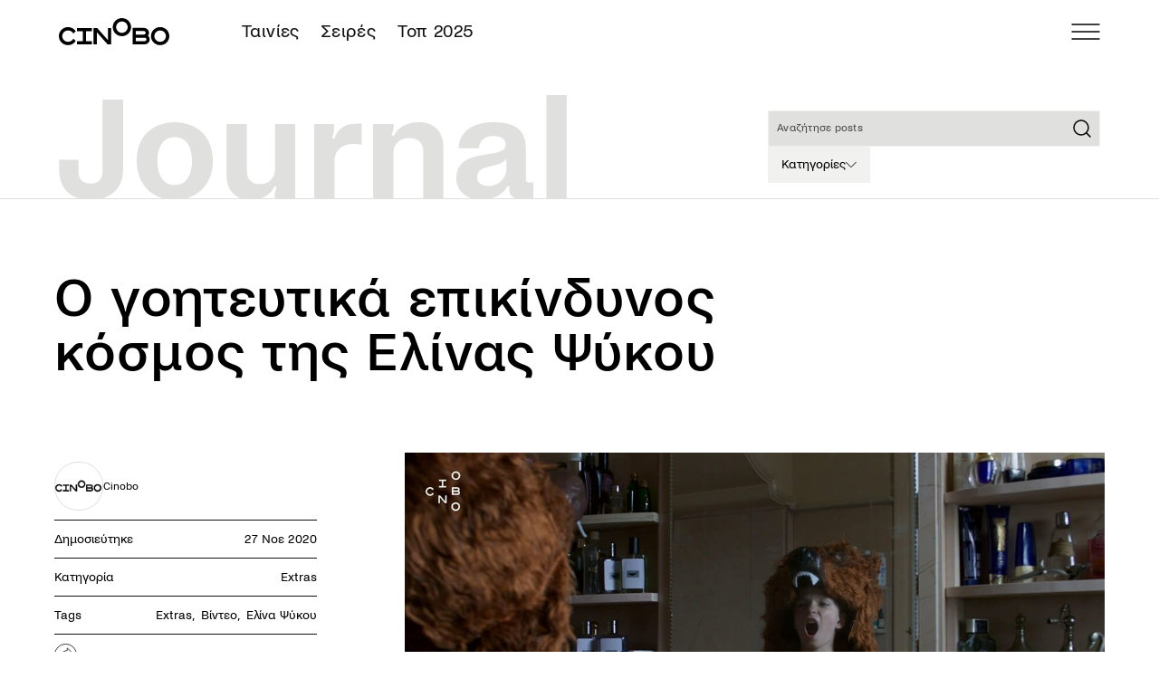

--- FILE ---
content_type: text/html; charset=utf-8
request_url: https://cinobo.com/journal/articles/o-goiteftika-epikindynos-kosmos-tis-elinas-psykou
body_size: 52239
content:
<!DOCTYPE html><html class="__variable_c6924d __variable_42f062 __variable_d87e8d min-h-screen scroll-pt-18 font-sans" lang="el"><head><meta charSet="utf-8"/><meta name="viewport" content="width=device-width, initial-scale=1, maximum-scale=1"/><link rel="sitemap" type="application/xml" title="sitemap" href="https://cinobo.com/sitemap.xml"/><link rel="alternate" hrefLang="el" href="https://cinobo.com/journal/articles/o-goiteftika-epikindynos-kosmos-tis-elinas-psykou"/><title>Ο γοητευτικά επικίνδυνος κόσμος της Ελίνας Ψύκου | Cinobo Extras</title><meta name="description" content="Η Ελίνα Ψύκου σχολιάζει για το Cinobo τις δύο μεγάλου μήκους ταινίες της “Η Αιώνια Επιστροφή του Αντώνη Παρασκευά” και “Ο Γιος της Σοφίας”."/><meta itemProp="name" content="Ο γοητευτικά επικίνδυνος κόσμος της Ελίνας Ψύκου | Cinobo Extras"/><meta itemProp="description" content="Η Ελίνα Ψύκου σχολιάζει για το Cinobo τις δύο μεγάλου μήκους ταινίες της “Η Αιώνια Επιστροφή του Αντώνη Παρασκευά” και “Ο Γιος της Σοφίας”."/><meta property="og:type" content="website"/><meta property="og:title" content="Ο γοητευτικά επικίνδυνος κόσμος της Ελίνας Ψύκου | Cinobo Extras"/><meta property="og:description" content="Η Ελίνα Ψύκου σχολιάζει για το Cinobo τις δύο μεγάλου μήκους ταινίες της “Η Αιώνια Επιστροφή του Αντώνη Παρασκευά” και “Ο Γιος της Σοφίας”."/><meta name="twitter:title" content="Ο γοητευτικά επικίνδυνος κόσμος της Ελίνας Ψύκου | Cinobo Extras"/><meta name="twitter:description" content="Η Ελίνα Ψύκου σχολιάζει για το Cinobo τις δύο μεγάλου μήκους ταινίες της “Η Αιώνια Επιστροφή του Αντώνη Παρασκευά” και “Ο Γιος της Σοφίας”."/><meta name="twitter:site" content="@cinobogr"/><meta name="og:image" property="og:image" content="https://d6k7qsbq6kfu4.cloudfront.net/psykou_ca42ba2811.jpg"/><meta name="robots" content="all"/><meta name="googlebot" content="all"/><link rel="canonical" href="https://cinobo.com/journal/articles/o-goiteftika-epikindynos-kosmos-tis-elinas-psykou"/><meta name="og:url" property="og:url" content="https://cinobo.com/journal/articles/o-goiteftika-epikindynos-kosmos-tis-elinas-psykou"/><meta name="next-head-count" content="19"/><link rel="preload" href="/_next/static/media/f72b532179cf1596-s.p.woff2" as="font" type="font/woff2" crossorigin="anonymous" data-next-font="size-adjust"/><link rel="preload" href="/_next/static/media/c7037efb763d9435-s.p.woff2" as="font" type="font/woff2" crossorigin="anonymous" data-next-font="size-adjust"/><link rel="preload" href="/_next/static/media/e91aa3a1058d7569-s.p.woff2" as="font" type="font/woff2" crossorigin="anonymous" data-next-font="size-adjust"/><link rel="preload" href="/_next/static/media/f890b772abe1d045-s.p.woff2" as="font" type="font/woff2" crossorigin="anonymous" data-next-font="size-adjust"/><link rel="preload" href="/_next/static/media/10fa79ee5ac1c11d-s.p.woff2" as="font" type="font/woff2" crossorigin="anonymous" data-next-font="size-adjust"/><link rel="preload" href="/_next/static/media/0bdc8027a495f389-s.p.woff2" as="font" type="font/woff2" crossorigin="anonymous" data-next-font="size-adjust"/><link rel="preload" href="/_next/static/media/bdc2df97a6fb29eb-s.p.woff2" as="font" type="font/woff2" crossorigin="anonymous" data-next-font="size-adjust"/><link rel="preload" href="/_next/static/media/a55bc378ea0e96ff-s.p.woff2" as="font" type="font/woff2" crossorigin="anonymous" data-next-font="size-adjust"/><link rel="preload" href="/_next/static/css/2f365f8107717c7d.css" as="style"/><link rel="stylesheet" href="/_next/static/css/2f365f8107717c7d.css" data-n-g=""/><link rel="preload" href="/_next/static/css/c0bc28bc36b5754a.css" as="style"/><link rel="stylesheet" href="/_next/static/css/c0bc28bc36b5754a.css" data-n-p=""/><noscript data-n-css=""></noscript><script defer="" nomodule="" src="/_next/static/chunks/polyfills-42372ed130431b0a.js"></script><script src="/_next/static/chunks/webpack-de6ec7451df058a0.js" defer=""></script><script src="/_next/static/chunks/framework-b0ec748c7a4c483a.js" defer=""></script><script src="/_next/static/chunks/main-037c9d34d4b80a20.js" defer=""></script><script src="/_next/static/chunks/pages/_app-6c5b385456bd74e3.js" defer=""></script><script src="/_next/static/chunks/15-ddee20d17a5f49ff.js" defer=""></script><script src="/_next/static/chunks/719-2e9e323c4969db86.js" defer=""></script><script src="/_next/static/chunks/7874-ce367c6e2b7bf05f.js" defer=""></script><script src="/_next/static/chunks/3699-21aea18c980db222.js" defer=""></script><script src="/_next/static/chunks/4574-c2196434f5b7eb06.js" defer=""></script><script src="/_next/static/chunks/3417-7f92dd73228274f7.js" defer=""></script><script src="/_next/static/chunks/7757-b25e761c6b69147f.js" defer=""></script><script src="/_next/static/chunks/pages/journal/articles/%5Bslug%5D-2820834e8c2b843b.js" defer=""></script><script src="/_next/static/O0tBhJh7y1Gk10KcvC6km/_buildManifest.js" defer=""></script><script src="/_next/static/O0tBhJh7y1Gk10KcvC6km/_ssgManifest.js" defer=""></script></head><body class="min-h-screen text-base antialiased"><div id="__next"><div class="__variable_c6924d __variable_42f062 __variable_d87e8d font-sans"><header class="fixed top-0 z-50 flex w-full flex-col bg-white text-black"><div class="flex h-11 w-full items-center justify-start px-4 md:h-14 md:justify-between lg:px-13"><div class="flex md:items-center md:justify-center md:space-x-12"><a href="/"><img alt="Cinobo" loading="lazy" width="122" height="30" decoding="async" data-nimg="1" class="block" style="color:transparent" src="/_next/static/media/Cinobo.45aa1a93.svg"/><img alt="Cinobo" loading="lazy" width="122" height="30" decoding="async" data-nimg="1" class="hidden" style="color:transparent" src="/_next/static/media/cinobo-logo-white.9a1110eb.svg"/></a><ul class="hidden flex-row justify-center space-x-[24px] p-4 text-h6d md:flex"><li><a class=" block py-2 pl-3 pr-4 underline-offset-2 hover:underline md:p-0" href="/tainies">Ταινίες</a></li><li><a class=" block py-2 pl-3 pr-4 underline-offset-2 hover:underline md:p-0" href="/collections/list/973fa28e-7578-4ac3-bfc5-32fe55ba73e1">Σειρές</a></li><li><a class=" block py-2 pl-3 pr-4 underline-offset-2 hover:underline md:p-0" href="/collections/list/caf8e8e3-14fd-410a-9039-9431c5a0746d">Τοπ 2025</a></li></ul></div><div class="ml-auto flex items-center gap-6 md:ml-0"><div class="flex gap-3"><button aria-label="menu"><svg width="32" height="18" viewBox="0 0 32 18" fill="none" xmlns="http://www.w3.org/2000/svg"><path d="M1 0.25C0.585786 0.25 0.25 0.585786 0.25 1C0.25 1.41421 0.585786 1.75 1 1.75V0.25ZM31 1.75C31.4142 1.75 31.75 1.41421 31.75 1C31.75 0.585786 31.4142 0.25 31 0.25V1.75ZM1 1.75H31V0.25H1V1.75Z" fill="black"></path><path d="M1 16.25C0.585786 16.25 0.25 16.5858 0.25 17C0.25 17.4142 0.585786 17.75 1 17.75V16.25ZM31 17.75C31.4142 17.75 31.75 17.4142 31.75 17C31.75 16.5858 31.4142 16.25 31 16.25V17.75ZM1 17.75H31V16.25H1V17.75Z" fill="black"></path><path d="M1 8.25C0.585786 8.25 0.25 8.58579 0.25 9C0.25 9.41421 0.585786 9.75 1 9.75V8.25ZM31 9.75C31.4142 9.75 31.75 9.41421 31.75 9C31.75 8.58579 31.4142 8.25 31 8.25V9.75ZM1 9.75H31V8.25H1V9.75Z" fill="black"></path></svg></button></div></div></div></header><main class="flex flex-1 flex-col mt-11 md:mt-14"><div class="h-23 md:h-11 lg:h-30 flex w-full flex-col justify-end bg-white transition-all duration-300 ease-in-out md:border-b-[1px] md:border-b-gray-200 lg:flex-none lg:px-13 "><div class="flex flex-col justify-between divide-y md:grid md:flex-none md:grid-cols-12 md:items-end md:gap-5 md:divide-none"><h1 class="px-4 md:col-span-6 lg:px-0"><div class="max-w-[250px] lg:max-w-[587px]"><img alt="Journal" loading="lazy" width="587" height="119" decoding="async" data-nimg="1" style="color:transparent;width:100%;height:auto" src="/_next/static/media/journal.0003e712.svg"/></div></h1><div class="flex flex-shrink flex-row-reverse gap-2 py-2 px-4 md:col-span-6 md:col-start-7 lg:col-span-4 lg:col-start-9 lg:my-auto lg:flex-col lg:gap-3 lg:px-0"><form class="w-full"><div class="flex w-full flex-grow flex-col"><div class="relative z-auto lg:w-full"><input placeholder="Αναζήτησε posts" id=":Rcb6dm:" class="h-8 w-full rounded-none  bg-gray-200 text-black ring-gray-150 placeholder:text-gray-800 overflow-hidden p-2 text-p3 outline-none ring-1 ring-inset placeholder:whitespace-nowrap 
          disabled:text-gray-500 md:text-p2d lg:h-8 focus:ring-blue md:placeholder:text-p3d lg:text-p3d
          " value=""/><span class="absolute right-[7.5px] top-1/2  -translate-y-1/2 bg-gray-200"><svg width="24" height="24" viewBox="0 0 24 24" fill="none" xmlns="http://www.w3.org/2000/svg"><path d="M11 19C15.4183 19 19 15.4183 19 11C19 6.58172 15.4183 3 11 3C6.58172 3 3 6.58172 3 11C3 15.4183 6.58172 19 11 19Z" stroke="currentColor" stroke-width="1.5" stroke-linecap="round" stroke-linejoin="round"></path><path d="M21.0004 21L16.6504 16.65" stroke="currentColor" stroke-width="1.5" stroke-linecap="round" stroke-linejoin="round"></path></svg></span></div></div></form><div class="relative"><button id="headlessui-disclosure-button-:R1kb6dm:" type="button" aria-expanded="false" data-headlessui-state=""><div class="group flex h-8 items-center gap-2 py-2 px-3 hover:bg-gray-100 lg:w-fit bg-gray-150"><span class="text-p2 font-medium leading-[17px] group-hover:text-blue lg:text-p2d lg:font-normal">Κατηγορίες</span><svg class="group-hover:text-blue rotate-90 transform" width="12" height="12" viewBox="0 0 21 39" fill="none" xmlns="http://www.w3.org/2000/svg"><path d="M1.76172 2.35693L19.2855 19.8807L1.76172 37.4046" stroke="currentColor" stroke-width="3.08571" stroke-linecap="round" stroke-linejoin="round"></path></svg></div></button></div></div></div></div><div class="md:container-full relative grid grid-cols-12"><div class="relative col-span-12 flex md:order-3 md:col-span-8 md:col-start-5 md:row-start-2"><img alt="Ο γοητευτικά επικίνδυνος κόσμος της Ελίνας Ψύκου" loading="lazy" width="1200" height="675" decoding="async" data-nimg="1" class="w-full transition-all duration-500 ease-in-out object-cover" style="color:transparent;max-width:100%;height:auto" src="https://d6k7qsbq6kfu4.cloudfront.net/psykou_ca42ba2811.jpg"/><div class="absolute right-4 top-4 md:hidden"><div class="flex items-center text-white lg:text-black"><button class="lg:border-black lg:bg-white"><svg class="" xmlns="http://www.w3.org/2000/svg" width="25" height="25" viewBox="0 0 25 25" fill="none"><circle cx="12.5" cy="12.5" r="12.1" stroke="currentColor" stroke-width="0.8"></circle><path d="M19.7678 10.0715L14.2808 4.9375V7.62108C12.3637 7.81364 5.5425 9.09586 5.5 17.625C5.5 17.625 7.15371 12.2519 14.2808 12.0546V14.7682L19.7678 10.0715Z" stroke="currentColor" stroke-width="0.8" stroke-linejoin="round"></path></svg></button></div></div></div><h1 class="col-span-12 px-4 py-4 text-h3 font-medium md:order-1 md:col-span-8 md:px-0 md:py-16 md:text-xl2d">Ο γοητευτικά επικίνδυνος κόσμος της Ελίνας Ψύκου</h1><div class="col-span-12 md:order-2 md:col-span-3 md:row-span-1 md:row-start-2"><div class="divide-y divide-black px-4 font-medium lg:px-0 [&amp;&gt;div]:py-2"><div class="flex items-center gap-4"><div class="h-9 w-9 shrink-0 overflow-hidden rounded-full border lg:h-[54px] lg:w-[54px]"><img alt="Cinobo" loading="lazy" width="72" height="72" decoding="async" data-nimg="1" class="w-full transition-all duration-500 ease-in-out " style="color:transparent;width:100%;height:auto" src="https://d6k7qsbq6kfu4.cloudfront.net/Cinobo_Logo_Square_cafafb5136.png"/></div><span class="lg:text-pd text-p2 font-medium lg:font-normal">Cinobo   <br/></span></div><div class="flex justify-between text-p2 font-medium first-of-type:p-0 lg:flex-row lg:p-0 lg:py-2 lg:text-p2d lg:font-normal [&amp;:nth-child(4)]:flex-col lg:[&amp;:nth-child(4)]:flex-row"><div>Δημοσιεύτηκε</div><div class="space-x-1 lg:text-right ">27 Νοε 2020</div></div><div class="flex justify-between text-p2 font-medium first-of-type:p-0 lg:flex-row lg:p-0 lg:py-2 lg:text-p2d lg:font-normal [&amp;:nth-child(4)]:flex-col lg:[&amp;:nth-child(4)]:flex-row"><div>Κατηγορία</div><div class="space-x-1 lg:text-right "><a class="hover:underline" href="/journal/categories/extras">Extras</a></div></div><div class="flex justify-between text-p2 font-medium first-of-type:p-0 lg:flex-row lg:p-0 lg:py-2 lg:text-p2d lg:font-normal [&amp;:nth-child(4)]:flex-col lg:[&amp;:nth-child(4)]:flex-row"><div>Tags</div><div class="space-x-1 lg:text-right "><a class="whitespace-pre-wrap hover:underline" href="/journal/tags/extras">Extras</a>, <a class="whitespace-pre-wrap hover:underline" href="/journal/tags/vinteo">Βίντεο</a>, <a class="whitespace-pre-wrap hover:underline" href="/journal/tags/elina-psykou">Ελίνα Ψύκου</a></div></div><div class="hidden lg:block"><div class="flex justify-between text-p2 font-medium first-of-type:p-0 lg:flex-row lg:p-0 lg:py-2 lg:text-p2d lg:font-normal [&amp;:nth-child(4)]:flex-col lg:[&amp;:nth-child(4)]:flex-row"><div><div class="flex items-center text-white lg:text-black"><button class="lg:border-black lg:bg-white"><svg class="" xmlns="http://www.w3.org/2000/svg" width="25" height="25" viewBox="0 0 25 25" fill="none"><circle cx="12.5" cy="12.5" r="12.1" stroke="currentColor" stroke-width="0.8"></circle><path d="M19.7678 10.0715L14.2808 4.9375V7.62108C12.3637 7.81364 5.5425 9.09586 5.5 17.625C5.5 17.625 7.15371 12.2519 14.2808 12.0546V14.7682L19.7678 10.0715Z" stroke="currentColor" stroke-width="0.8" stroke-linejoin="round"></path></svg></button></div></div><div class="space-x-1 lg:text-right "></div></div></div></div></div><div class="order-last col-span-12 px-4 pb-10 md:order-3 md:col-span-7 md:col-start-5 md:px-0"><div class="my-6 text-p1 font-light md:mb-8 lg:mt-14 lg:text-p5d"><p>Η Ελίνα Ψύκου σχολιάζει για το Cinobo τις δύο μεγάλου μήκους ταινίες της “Η Αιώνια Επιστροφή του Αντώνη Παρασκευά” και “Ο Γιος της Σοφίας” σε ένα βίντεο που μας εισάγει στον «γοητευτικά, επικίνδυνο κόσμο» των ταινιών της.</p></div><div class="flex flex-col gap-4 overflow-hidden lg:col-span-7 lg:col-start-5 lg:gap-8"><div class="[&amp;_.elementor-widget-wrap]:space-y-4 [&amp;_.elementor-widget-wrap_p]:mb-4 [&amp;_.elementor-custom-embed-image-overlay]:hidden"><div class="table-knowleagebase [&amp;_ol]:margine flex flex-col space-y-3 font-light
      [&amp;_a:hover]:underline [&amp;_a:hover]:underline-offset-2 [&amp;_blockquote_p:before]:absolute [&amp;_blockquote_p:before]:top-1/2 [&amp;_blockquote_p:before]:-left-[43px] 
      [&amp;_blockquote_p:before]:mt-[3px] [&amp;_blockquote_p:before]:-translate-y-1/2 [&amp;_blockquote_p:before]:content-message 
      [&amp;_p]:mb-0 [&amp;_p]:text-p1d [&amp;_blockquote_p]:relative [&amp;_blockquote_p]:my-3 [&amp;_blockquote_p]:ml-12 [&amp;_blockquote_p]:max-w-3xl [&amp;_blockquote_p]:text-p1d 
      [&amp;_blockquote_p]:text-p2d [&amp;_blockquote_p]:font-normal [&amp;_h2]:mb-1 [&amp;_h2]:mt-3 [&amp;_h2]:text-h3 [&amp;_h2]:font-medium 
      [&amp;_h2]:md:text-h4 [&amp;_h3]:mb-1 [&amp;_h3]:mt-3 [&amp;_h3]:text-h5 [&amp;_h3]:md:text-h2d 
      [&amp;_img]:inline-block [&amp;_h4]:mb-1 [&amp;_h4]:mt-3 [&amp;_h4]:text-h5 [&amp;_h4]:md:text-h6d [&amp;_h5]:mb-1
      [&amp;_h5]:mt-3 [&amp;_h5]:text-h5 [&amp;_strong]:font-semibold [&amp;&gt;img]:mb-3 [&amp;_ol]:ml-[22px]
      [&amp;_ol]:list-decimal [&amp;_ol]:space-y-4 [&amp;_ol]:text-p1d [&amp;_ul]:ml-[18px] 
      [&amp;_ul]:list-disc [&amp;_ul]:space-y-4 [&amp;_ul]:text-p1d [&amp;_ol_li::marker]:font-semibold [&amp;_a]:text-blue
  "><p>Μπορεί με την ίδια ευκολία να εξαφανίζει και να βρίσκει πρόσωπα και καταστάσεις, συγγενείς μεταξύ τους αλλά και πάλι όχι μόνο. Επαναφευρίσκοντας ένα αφηγηματικό είδος σινεμά που σαν να έλειπε από χρόνια, η Ελίνα Ψύκου συστήθηκε με την Αιώνια Επιστροφή του Αντώνη Παρασκευά, τοποθετώντας έναν υπέροχο Χρήστο Στέργιογλου σε μια «αναγκαία» ιστορία εξαφάνισης κι ύστερα έφερε κοντά τον Γιο της Σοφίας με τη μητέρα του.</p><p>Δυο φαινομενικά «άλλες» αφηγήσεις, σαν παραμύθια κι οι δυο, που είχαν αρχή, μέση και τέλος, με αυτή ακριβώς τη σειρά, μόνο που κανείς από τους ήρωές της δεν ήξερε το τέλος. Βγάζοντάς τους από τον ίσιο δρόμο, και επιλέγοντας για εκείνους το μονοπάτι της έκθεσης μέσα από την απομόνωση, η Ελίνα Ψύκου αφηγείται τόσο ιδεατά τις ιστορίες της, όσο εύκολα ζωντανεύουν τα παραμύθια μιας αλλοτινής εποχής, που βρίσκονται κρυμμένα κάπου σε ένα διαμέρισμα απέναντι από το Πεδίο του Άρεως ή σε ένα ερημικό ξενοδοχείο στην άκρη του πουθενά, που έχει βαλτωμένα νερά στη πισίνα του.<br>Πιάνοντας από το χέρι τους ήρωές της και έχοντας εμπιστοσύνη στις προθέσεις τους, ο κόσμος που μεγαλώνουν είναι ένας κόσμος άλλος, παράλληλος, που μπορείς να κρυφοκοιτάξεις μέσα του. Και μπορείς να βρεις γνώριμα δωμάτια. Σίγουρα θα βρεις.&nbsp;<br><br>Βραβευμένη τόσο για την Αιώνια Επιστροφή του Αντώνη Παρασκευά, που συνοδεύτηκε από την πιο έξυπνη διαφημιστική καμπάνια της πρόσφατης μνήμης, που ήθελε τον διάσημο τηλεπαρουσιαστή Αντώνη Παρασκευά να συνομιλεί με πασίγνωστα πρόσωπα της ελληνικής showbiz, λίγο πριν σκηνοθετήσει την εξαφάνισή του, αλλά και για τον Γιο της Σοφίας, που ξεκίνησε την καριέρα του στα βραβεία με εκείνο του φεστιβάλ της Tribeca, δια χειρός Γουίλεμ Νταφόε, πριν αλώσει τα εδώ βραβεία ΙΡΙΣ της Ελληνικής Ακαδημίας Κινηματογράφου, για την ιστορία του μικρού Μίσα που έρχεται στην Αθήνα των Ολυμπιακών Αγώνων από τη Ρωσία για να βρει τη μητέρα του, που συγκατοικεί πλέον με έναν ηλικιωμένο άντρα, που θα γοητευτεί στην ιδέα να γίνει ένας άλλος πατέρας του, η Ελίνα Ψύκου είναι εδώ και τώρα παρούσα στις σελίδες που γράφονται για το εδώ και τώρα νέο ελληνικό σινεμά.</p></div></div><div></div><div class="flex flex-col gap-8 bg-blue px-4 pb-7 pt-5 md:items-center md:justify-between md:gap-10 md:px-10 md:py-6 lg:flex-row"><p class="text-h3d font-semibold text-white">H ταινία Η Αιώνια Επιστροφή του Αντώνη Παρασκευά είναι διαθέσιμη online στο Cinobo</p><button class="rounded-[30px] false px-6 py-3 text-h6  cursor-pointer whitespace-nowrap bg-white font-medium text-black transition-all duration-500 hover:bg-black hover:text-white lg:w-fit undefined">Δες το τώρα</button></div></div></div></div><div class="bg-gray-100 md:mt-10"><div class="mx-auto max-w-2xl px-4 pb-6 pt-6 lg:px-0 lg:py-10 lg:pt-[53px]"><div class="flex items-center justify-between border-b border-black pb-1"><h2 class="text-[16px] font-medium leading-[19px] lg:text-h6d">0<!-- --> <!-- -->Σχόλια</h2><div class="relative z-[999999] flex items-center gap-4 lg:gap-2"><span class="text-[12px] font-medium leading-[17px] lg:text-p2d lg:font-normal">Ταξινόμηση κατά</span><button class="flex gap-4 border pt-[3px] pb-[4px] pr-1 pl-[8px] lg:gap-2" id="headlessui-listbox-button-:R1l2r6dm:" type="button" aria-haspopup="listbox" aria-expanded="false" data-headlessui-state=""><span class="text-[10px] font-light leading-[14px] tracking-[0.02em] lg:text-p3d">Νεότερο</span><div class="flex flex-col justify-center"><svg class="-rotate-90" width="7" height="7" viewBox="0 0 21 39" fill="none" xmlns="http://www.w3.org/2000/svg"><path d="M1.76172 2.35693L19.2855 19.8807L1.76172 37.4046" stroke="black" stroke-width="3.08571" stroke-linecap="round" stroke-linejoin="round"></path></svg><svg class="rotate-90" width="7" height="7" viewBox="0 0 21 39" fill="none" xmlns="http://www.w3.org/2000/svg"><path d="M1.76172 2.35693L19.2855 19.8807L1.76172 37.4046" stroke="black" stroke-width="3.08571" stroke-linecap="round" stroke-linejoin="round"></path></svg></div></button></div></div><div class="mt-4 lg:my-4"></div><div class="flex justify-center"></div></div></div><div class="mx-auto w-full max-w-[1729px] bg-gray-100 pb-4 pl-4 md:bg-white lg:my-8 lg:mb-16 lg:gap-4 lg:py-0 lg:pl-12"><div class="z-10 mb-4 flex justify-between pr-4 md:pr-7"><div class="flex items-center justify-between"><h2 class="text-h3 font-semibold md:text-h2d">Σχετικά Journal posts</h2></div></div><div class="relative block overflow-hidden [&amp;&gt;button]:hover:opacity-100"><div class="swiper [&amp;:has(.tooltip:hover)]:pb-2"><div class="swiper-wrapper"><div class="swiper-slide w-[310px] md:w-[450px]"><a class="group " target="" href="/journal/articles/we-are-hiring"><div class="relative mb-3 overflow-hidden md:mb-6 lg:mb-2"><img alt="Μήπως ήρθε η ώρα να συνεργαστούμε;" loading="lazy" width="1920" height="1080" decoding="async" data-nimg="1" class="w-full transition-all duration-500 ease-in-out aspect-[870/550] object-cover transition-all duration-500 ease-in-out group-hover:scale-110" style="color:transparent;width:100%;height:auto" src="https://d6k7qsbq6kfu4.cloudfront.net/hr_somecreator_16x9_c3e924631f.webp"/></div><div class="flex flex-col gap-3 lg:gap-3"><h2 class="text-[20px] font-semibold leading-[28px] transition-all duration-500 group-hover:text-orange lg:text-h3d">Μήπως ήρθε η ώρα να συνεργαστούμε;</h2><div class="flex flex-col gap-1 text-p4d uppercase tracking-widest text-gray-600 lg:flex-row lg:gap-2 lg:text-labeld">31/7/2025<p class="md:first-letter:pr-2 md:before:content-[&#x27;|&#x27;]">Cinobo<!-- --> <!-- -->  </p></div><div class="flex flex-nowrap gap-1"><button class="cursor-pointer whitespace-nowrap bg-gray-100 px-2 py-1 text-p2 font-normal text-blue lg:text-p2d lg:hover:bg-gray-200 font-[500] md:font-[400]">Extras</button></div></div></a></div><div class="swiper-slide w-[310px] md:w-[450px]"><a class="group " target="" href="/journal/articles/directors-next-gen-xana"><div class="relative mb-3 overflow-hidden md:mb-6 lg:mb-2"><img alt="Directors’ Next Gen ξανά! Ο αγαπημένος σου κινηματογραφικός διαγωνισμός είναι εδώ για τρίτη χρονιά" loading="lazy" width="1200" height="675" decoding="async" data-nimg="1" class="w-full transition-all duration-500 ease-in-out aspect-[870/550] object-cover transition-all duration-500 ease-in-out group-hover:scale-110" style="color:transparent;width:100%;height:auto" src="https://d6k7qsbq6kfu4.cloudfront.net/Umbilicus_STILL_7_3e64c00455.webp"/></div><div class="flex flex-col gap-3 lg:gap-3"><h2 class="text-[20px] font-semibold leading-[28px] transition-all duration-500 group-hover:text-orange lg:text-h3d">Directors’ Next Gen ξανά! Ο αγαπημένος σου κινηματογραφικός διαγωνισμός είναι εδώ για τρίτη χρονιά</h2><div class="flex flex-col gap-1 text-p4d uppercase tracking-widest text-gray-600 lg:flex-row lg:gap-2 lg:text-labeld">16/6/2025<p class="md:first-letter:pr-2 md:before:content-[&#x27;|&#x27;]">Ευτυχία<!-- --> <!-- -->Τερζή</p></div><div class="flex flex-nowrap gap-1"><button class="cursor-pointer whitespace-nowrap bg-gray-100 px-2 py-1 text-p2 font-normal text-blue lg:text-p2d lg:hover:bg-gray-200 font-[500] md:font-[400]">Extras</button><button class="cursor-pointer whitespace-nowrap bg-gray-100 px-2 py-1 text-p2 font-normal text-blue lg:text-p2d lg:hover:bg-gray-200 font-[500] md:font-[400]">Misc</button></div></div></a></div><div class="swiper-slide w-[310px] md:w-[450px]"><a class="group " target="" href="/journal/articles/oskarika-favori-apo-to-cinobo"><div class="relative mb-3 overflow-hidden md:mb-6 lg:mb-2"><img alt="Οσκαρικά φαβορί από το Cinobo!" loading="lazy" width="1200" height="631" decoding="async" data-nimg="1" class="w-full transition-all duration-500 ease-in-out aspect-[870/550] object-cover transition-all duration-500 ease-in-out group-hover:scale-110" style="color:transparent;width:100%;height:auto" src="https://d6k7qsbq6kfu4.cloudfront.net/DEM_GEN_1200x630_4_8789c81ca9.png"/></div><div class="flex flex-col gap-3 lg:gap-3"><h2 class="text-[20px] font-semibold leading-[28px] transition-all duration-500 group-hover:text-orange lg:text-h3d">Οσκαρικά φαβορί από το Cinobo!</h2><div class="flex flex-col gap-1 text-p4d uppercase tracking-widest text-gray-600 lg:flex-row lg:gap-2 lg:text-labeld">25/2/2025<p class="md:first-letter:pr-2 md:before:content-[&#x27;|&#x27;]">Ευτυχία<!-- --> <!-- -->Τερζή</p></div><div class="flex flex-nowrap gap-1"><button class="cursor-pointer whitespace-nowrap bg-gray-100 px-2 py-1 text-p2 font-normal text-blue lg:text-p2d lg:hover:bg-gray-200 font-[500] md:font-[400]">Extras</button><button class="cursor-pointer whitespace-nowrap bg-gray-100 px-2 py-1 text-p2 font-normal text-blue lg:text-p2d lg:hover:bg-gray-200 font-[500] md:font-[400]">Προσεχώς</button></div></div></a></div><div class="swiper-slide w-[310px] md:w-[450px]"><a class="group " target="" href="/journal/articles/to-arkadiko-film-festival-epistrefei-gia-deyteri-xronia"><div class="relative mb-3 overflow-hidden md:mb-6 lg:mb-2"><img alt="To Arkadiko Film Festival επιστρέφει για δεύτερη χρονιά!" loading="lazy" width="750" height="422" decoding="async" data-nimg="1" class="w-full transition-all duration-500 ease-in-out aspect-[870/550] object-cover transition-all duration-500 ease-in-out group-hover:scale-110" style="color:transparent;width:100%;height:auto" src="https://d6k7qsbq6kfu4.cloudfront.net/Press_Release_2_93ea5fec0e.png"/></div><div class="flex flex-col gap-3 lg:gap-3"><h2 class="text-[20px] font-semibold leading-[28px] transition-all duration-500 group-hover:text-orange lg:text-h3d">To Arkadiko Film Festival επιστρέφει για δεύτερη χρονιά!</h2><div class="flex flex-col gap-1 text-p4d uppercase tracking-widest text-gray-600 lg:flex-row lg:gap-2 lg:text-labeld">14/2/2025<p class="md:first-letter:pr-2 md:before:content-[&#x27;|&#x27;]">Ευτυχία<!-- --> <!-- -->Τερζή</p></div><div class="flex flex-nowrap gap-1"><button class="cursor-pointer whitespace-nowrap bg-gray-100 px-2 py-1 text-p2 font-normal text-blue lg:text-p2d lg:hover:bg-gray-200 font-[500] md:font-[400]">Extras</button><button class="cursor-pointer whitespace-nowrap bg-gray-100 px-2 py-1 text-p2 font-normal text-blue lg:text-p2d lg:hover:bg-gray-200 font-[500] md:font-[400]">Misc</button></div></div></a></div><div class="swiper-slide w-[310px] md:w-[450px]"><a class="group " target="" href="/journal/articles/mairi-marianna-maria-ta-agnosta-ellinika-xronia-tis-kallas-apo-13-febrouariou-stous-kinimatografous"><div class="relative mb-3 overflow-hidden md:mb-6 lg:mb-2"><img alt="Μαίρη, Μαριάννα, Μαρία - Tα άγνωστα ελληνικά χρόνια της Κάλλας: Από 13 Φεβρουαρίου στους κινηματογράφους" loading="lazy" width="1200" height="675" decoding="async" data-nimg="1" class="w-full transition-all duration-500 ease-in-out aspect-[870/550] object-cover transition-all duration-500 ease-in-out group-hover:scale-110" style="color:transparent;width:100%;height:auto" src="https://d6k7qsbq6kfu4.cloudfront.net/Mary_Marianna_Maria_Patission_61_photo_Michalis_Asthenidis_1_1860041d83.webp"/></div><div class="flex flex-col gap-3 lg:gap-3"><h2 class="text-[20px] font-semibold leading-[28px] transition-all duration-500 group-hover:text-orange lg:text-h3d">Μαίρη, Μαριάννα, Μαρία - Tα άγνωστα ελληνικά χρόνια της Κάλλας: Από 13 Φεβρουαρίου στους κινηματογράφους</h2><div class="flex flex-col gap-1 text-p4d uppercase tracking-widest text-gray-600 lg:flex-row lg:gap-2 lg:text-labeld">11/2/2025<p class="md:first-letter:pr-2 md:before:content-[&#x27;|&#x27;]">Ευτυχία<!-- --> <!-- -->Τερζή</p></div><div class="flex flex-nowrap gap-1"><button class="cursor-pointer whitespace-nowrap bg-gray-100 px-2 py-1 text-p2 font-normal text-blue lg:text-p2d lg:hover:bg-gray-200 font-[500] md:font-[400]">Extras</button><button class="cursor-pointer whitespace-nowrap bg-gray-100 px-2 py-1 text-p2 font-normal text-blue lg:text-p2d lg:hover:bg-gray-200 font-[500] md:font-[400]">Misc</button></div></div></a></div><div class="swiper-slide w-[310px] md:w-[450px]"><a class="group " target="" href="/journal/articles/parle-vou-franse-to-my-french-film-festival-epistrefei-sto-cinobo"><div class="relative mb-3 overflow-hidden md:mb-6 lg:mb-2"><img alt="Παρλέ βου φρανσέ; Το My French Film Festival επιστρέφει στο Cinobo" loading="lazy" width="960" height="540" decoding="async" data-nimg="1" class="w-full transition-all duration-500 ease-in-out aspect-[870/550] object-cover transition-all duration-500 ease-in-out group-hover:scale-110" style="color:transparent;width:100%;height:auto" src="https://d6k7qsbq6kfu4.cloudfront.net/Blog_Journal_Cover_b93a38d834.png"/></div><div class="flex flex-col gap-3 lg:gap-3"><h2 class="text-[20px] font-semibold leading-[28px] transition-all duration-500 group-hover:text-orange lg:text-h3d">Παρλέ βου φρανσέ; Το My French Film Festival επιστρέφει στο Cinobo</h2><div class="flex flex-col gap-1 text-p4d uppercase tracking-widest text-gray-600 lg:flex-row lg:gap-2 lg:text-labeld">17/1/2025<p class="md:first-letter:pr-2 md:before:content-[&#x27;|&#x27;]">Ευτυχία<!-- --> <!-- -->Τερζή</p></div><div class="flex flex-nowrap gap-1"><button class="cursor-pointer whitespace-nowrap bg-gray-100 px-2 py-1 text-p2 font-normal text-blue lg:text-p2d lg:hover:bg-gray-200 font-[500] md:font-[400]">Πρεμιέρες</button><button class="cursor-pointer whitespace-nowrap bg-gray-100 px-2 py-1 text-p2 font-normal text-blue lg:text-p2d lg:hover:bg-gray-200 font-[500] md:font-[400]">Extras</button></div></div></a></div><div class="swiper-slide w-[310px] md:w-[450px]"><a class="group " target="" href="/journal/articles/iconic-tainies-pou-agapisame-ginontai-tsantes"><div class="relative mb-3 overflow-hidden md:mb-6 lg:mb-2"><img alt="Iconic ταινίες που αγαπήσαμε γίνονται τσάντες" loading="lazy" width="1200" height="675" decoding="async" data-nimg="1" class="w-full transition-all duration-500 ease-in-out aspect-[870/550] object-cover transition-all duration-500 ease-in-out group-hover:scale-110" style="color:transparent;width:100%;height:auto" src="https://d6k7qsbq6kfu4.cloudfront.net/3_Q_1350x1080_4_25d2c012df.webp"/></div><div class="flex flex-col gap-3 lg:gap-3"><h2 class="text-[20px] font-semibold leading-[28px] transition-all duration-500 group-hover:text-orange lg:text-h3d">Iconic ταινίες που αγαπήσαμε γίνονται τσάντες</h2><div class="flex flex-col gap-1 text-p4d uppercase tracking-widest text-gray-600 lg:flex-row lg:gap-2 lg:text-labeld">9/12/2024<p class="md:first-letter:pr-2 md:before:content-[&#x27;|&#x27;]">Cinobo<!-- --> <!-- -->  </p></div><div class="flex flex-nowrap gap-1"><button class="cursor-pointer whitespace-nowrap bg-gray-100 px-2 py-1 text-p2 font-normal text-blue lg:text-p2d lg:hover:bg-gray-200 font-[500] md:font-[400]">Extras</button></div></div></a></div><div class="swiper-slide w-[310px] md:w-[450px]"><a class="group " target="" href="/journal/articles/to-cinema-tou-panteli-voulgari-sto-cinobo-kai-triimero-kinimatografiko-afieroma"><div class="relative mb-3 overflow-hidden md:mb-6 lg:mb-2"><img alt="Το σινεμά του Παντελή Βούλγαρη στο Cinobo και τριήμερο κινηματογραφικό αφιέρωμα" loading="lazy" width="1998" height="1080" decoding="async" data-nimg="1" class="w-full transition-all duration-500 ease-in-out aspect-[870/550] object-cover transition-all duration-500 ease-in-out group-hover:scale-110" style="color:transparent;width:100%;height:auto" src="https://d6k7qsbq6kfu4.cloudfront.net/PV_1998x1080_bd91d8efe3.jpg"/></div><div class="flex flex-col gap-3 lg:gap-3"><h2 class="text-[20px] font-semibold leading-[28px] transition-all duration-500 group-hover:text-orange lg:text-h3d">Το σινεμά του Παντελή Βούλγαρη στο Cinobo και τριήμερο κινηματογραφικό αφιέρωμα</h2><div class="flex flex-col gap-1 text-p4d uppercase tracking-widest text-gray-600 lg:flex-row lg:gap-2 lg:text-labeld">4/12/2024<p class="md:first-letter:pr-2 md:before:content-[&#x27;|&#x27;]">Cinobo<!-- --> <!-- -->  </p></div><div class="flex flex-nowrap gap-1"><button class="cursor-pointer whitespace-nowrap bg-gray-100 px-2 py-1 text-p2 font-normal text-blue lg:text-p2d lg:hover:bg-gray-200 font-[500] md:font-[400]">Extras</button></div></div></a></div><div class="swiper-slide w-[310px] md:w-[450px]"><a class="group " target="" href="/journal/articles/akomi-dyo-mines-me-dorean-cinema-apo-ti-fischer-kai-to-cinobo"><div class="relative mb-3 overflow-hidden md:mb-6 lg:mb-2"><img alt="Ακόμη δύο μήνες με δωρεάν σινεμά από τη Fischer και το Cinobo " loading="lazy" width="1200" height="676" decoding="async" data-nimg="1" class="w-full transition-all duration-500 ease-in-out aspect-[870/550] object-cover transition-all duration-500 ease-in-out group-hover:scale-110" style="color:transparent;width:100%;height:auto" src="https://d6k7qsbq6kfu4.cloudfront.net/Frame_12_92c62c842b.webp"/></div><div class="flex flex-col gap-3 lg:gap-3"><h2 class="text-[20px] font-semibold leading-[28px] transition-all duration-500 group-hover:text-orange lg:text-h3d">Ακόμη δύο μήνες με δωρεάν σινεμά από τη Fischer και το Cinobo </h2><div class="flex flex-col gap-1 text-p4d uppercase tracking-widest text-gray-600 lg:flex-row lg:gap-2 lg:text-labeld">6/11/2024<p class="md:first-letter:pr-2 md:before:content-[&#x27;|&#x27;]">Cinobo<!-- --> <!-- -->  </p></div><div class="flex flex-nowrap gap-1"><button class="cursor-pointer whitespace-nowrap bg-gray-100 px-2 py-1 text-p2 font-normal text-blue lg:text-p2d lg:hover:bg-gray-200 font-[500] md:font-[400]">Extras</button></div></div></a></div><div class="swiper-slide w-[310px] md:w-[450px]"><a class="group " target="" href="/journal/articles/directors-next-gen-award-2024-to-sinema-tou-mellontos-sti-megali-othoni"><div class="relative mb-3 overflow-hidden md:mb-6 lg:mb-2"><img alt="Directors’ Next Gen Award 2024: Το σινεμά του μέλλοντος στη μεγάλη οθόνη" loading="lazy" width="1920" height="1080" decoding="async" data-nimg="1" class="w-full transition-all duration-500 ease-in-out aspect-[870/550] object-cover transition-all duration-500 ease-in-out group-hover:scale-110" style="color:transparent;width:100%;height:auto" src="https://d6k7qsbq6kfu4.cloudfront.net/DNG_24_POST_29_1_8942a51892.jpg"/></div><div class="flex flex-col gap-3 lg:gap-3"><h2 class="text-[20px] font-semibold leading-[28px] transition-all duration-500 group-hover:text-orange lg:text-h3d">Directors’ Next Gen Award 2024: Το σινεμά του μέλλοντος στη μεγάλη οθόνη</h2><div class="flex flex-col gap-1 text-p4d uppercase tracking-widest text-gray-600 lg:flex-row lg:gap-2 lg:text-labeld">26/10/2024<p class="md:first-letter:pr-2 md:before:content-[&#x27;|&#x27;]">Ευτυχία<!-- --> <!-- -->Τερζή</p></div><div class="flex flex-nowrap gap-1"><button class="cursor-pointer whitespace-nowrap bg-gray-100 px-2 py-1 text-p2 font-normal text-blue lg:text-p2d lg:hover:bg-gray-200 font-[500] md:font-[400]">Extras</button></div></div></a></div></div></div></div></div><div class="bg-blue"><div class="container-full flex flex-col divide-y py-6 lg:gap-2 lg:pb-16 lg:pt-12"><h2 class="mb-2 text-h3 font-semibold text-white lg:mb-0 lg:text-h3d">Journal</h2><p class="pt-4 text-h5d font-semibold text-white lg:pt-9 lg:text-h1d">Εδώ σημειώνουμε όλα όσα θέλουμε να πούμε για το σινεμά του Cinobo, και όχι μόνο. Μάθε τα πάντα για τις <a class="text-orange underline underline-offset-2 transition-all duration-500 lg:hover:text-black" href="/journal/categories/premieres">Πρεμιέρες</a>, τις <a class="text-orange underline underline-offset-2 transition-all duration-500 lg:hover:text-black" href="/journal/categories/sylloges">Συλλογές</a> και τα <a class="text-orange underline underline-offset-2 transition-all duration-500 lg:hover:text-black" href="/journal/categories/prosechos">Προσεχώς</a>, ενημερώσου για την επικαιρότητα στα <a class="text-orange underline underline-offset-2 transition-all duration-500 lg:hover:text-black" href="/journal/categories/frames">Frames</a>, πήγαινε behind the scenes στα <a class="text-orange underline underline-offset-2 transition-all duration-500 lg:hover:text-black" href="/journal/categories/extras">Extras</a> και εξερεύνησε πολλά ακόμα στα <a class="text-orange underline underline-offset-2 transition-all duration-500 lg:hover:text-black" href="/journal/categories/misc">Misc</a>.</p></div></div></main><div class="relative z-10 bg-white"><footer class="z-10 mx-auto w-full bg-gray-100 pt-6 md:pb-10 md:pt-12"><div class="container-full flex flex-col md:block"><div class="order-2 pt-4 md:mb-10 md:grid md:grid-cols-12 md:items-start md:gap-4 md:pt-0"><div class="flex flex-col items-center md:col-span-3 md:block md:justify-start"><h2 class="mb-2 text-p3 font-medium md:mb-3 md:text-p2d md:font-normal">Κατέβασε τις εφαρμογές μας</h2><div class="mb-7 flex gap-2 md:mb-0 md:flex-nowrap md:gap-0 md:space-x-3"><a target="_blank" rel="noreferrer" href="https://play.google.com/store/apps/details?id=com.mseven.android" class="relative h-7 w-[118px] md:inline-block"><img alt="Google Play logo" loading="lazy" width="118" height="35" decoding="async" data-nimg="1" class="w-full transition-all duration-500 ease-in-out " style="color:transparent;width:100%;height:auto" src="/_next/static/media/google-play.d8058a1b.svg"/></a><a target="_blank" rel="noreferrer" href="https://apps.apple.com/gr/app/cinobo/id1489327690?l=el" class="relative h-7 w-[104px] md:inline-block"><img alt=" App Store logo" loading="lazy" width="104" height="35" decoding="async" data-nimg="1" class="w-full transition-all duration-500 ease-in-out " style="color:transparent;width:100%;height:auto" src="/_next/static/media/app-store.f77c5686.svg"/></a></div></div><div class="md-gap-0 flex flex-col items-center gap-2 md:col-span-3 md:col-start-5 md:block"><h2 class="text-p3 font-medium md:mb-3 md:text-p2d md:font-normal">Ακολούθησέ μας στα social media</h2><div class="mb-5 flex gap-3 md:mb-0 md:gap-0 md:space-x-5"><a href="https://twitter.com/CinoboGR" aria-label="twitter" target="_blank" rel="noreferrer"><svg width="30" height="30" viewBox="0 0 25 26" fill="none" xmlns="http://www.w3.org/2000/svg"><rect width="25" height="25" transform="translate(0 0.5)" fill="none"></rect><path d="M21.2491 1.00011C21.8915 1.00011 22.5339 1.00011 23.1763 1.00011C23.0287 1.17925 22.8818 1.35907 22.7332 1.53742C21.0346 3.57702 19.3358 5.61641 17.637 7.65581C16.7808 8.68368 15.9247 9.71167 15.0672 10.7384C15.0358 10.7761 15.037 10.7986 15.0635 10.8374C15.2044 11.0446 15.3421 11.254 15.481 11.4627C16.9025 13.5995 18.3239 15.7364 19.7455 17.8732C21.038 19.8159 22.3305 21.7585 23.6234 23.701C23.7124 23.8347 23.8042 23.9665 23.8947 24.0992C23.8928 24.1032 23.8911 24.1103 23.889 24.1105C23.8739 24.1115 23.8586 24.111 23.8434 24.111H17.3719C17.3582 24.0877 17.3454 24.0638 17.3305 24.0413C17.1864 23.8245 17.0417 23.6081 16.8976 23.3914C16.0207 22.0732 15.1441 20.755 14.2672 19.4368C13.3333 18.033 12.3991 16.6293 11.4651 15.2255C11.4463 15.1973 11.427 15.1696 11.4056 15.138C11.3881 15.1582 11.3765 15.1711 11.3655 15.1843C10.399 16.3444 9.43266 17.5044 8.46628 18.6645C7.00929 20.4135 5.55224 22.1624 4.09554 23.9117C4.0415 23.9766 3.99084 24.0445 3.9386 24.111C3.30761 24.111 2.67662 24.1111 2.04562 24.1105C2.03041 24.1105 2.01521 24.1032 2.00001 24.0992C2.0135 24.0862 2.0283 24.0743 2.04029 24.0599C3.38991 22.4403 4.73932 20.8204 6.08874 19.2006C7.55959 17.435 9.03029 15.6693 10.5022 13.9047C10.5378 13.8621 10.542 13.8351 10.5095 13.787C10.295 13.4701 10.0844 13.1505 9.87235 12.8319C9.02966 11.5654 8.18686 10.299 7.34423 9.03244C6.51883 7.7918 5.69366 6.551 4.86827 5.31035C3.98691 3.98559 3.10554 2.66084 2.22373 1.3364C2.15089 1.227 2.07466 1.12 2 1.01188C2.0019 1.00796 2.0036 1.00077 2.00573 1.00063C2.02088 0.999648 2.03611 1.00011 2.05132 1.00011C4.20848 1.00011 6.36564 1.00011 8.52281 1.00011C8.53384 1.01836 8.54421 1.03707 8.55599 1.05478C9.27462 2.13524 9.99333 3.21563 10.7121 4.29598C11.7816 5.90356 12.8512 7.51112 13.9208 9.11865C14.0034 9.24281 14.0864 9.36671 14.1722 9.49517C14.2087 9.45188 14.2413 9.41382 14.2734 9.37533C16.0103 7.29017 17.7473 5.20501 19.4841 3.11978C20.0726 2.41331 20.6608 1.70667 21.2491 1.00011ZM4.6286 2.50112C4.64842 2.53142 4.66059 2.55062 4.67332 2.56942C4.94113 2.9651 5.20903 3.36072 5.47686 3.75638C7.00219 6.00973 8.52751 8.26308 10.0528 10.5164C11.4355 12.5591 12.8182 14.6017 14.201 16.6443C15.5511 18.6387 16.9013 20.6329 18.2507 22.6278C18.2739 22.6622 18.2974 22.6762 18.3384 22.6762C19.2886 22.675 20.2388 22.6753 21.189 22.6751C21.2051 22.6751 21.2213 22.673 21.2438 22.6714C21.2317 22.6508 21.2239 22.6356 21.2144 22.6217C19.8873 20.661 18.56 18.7005 17.2328 16.7399C15.8315 14.67 14.4301 12.6001 13.0288 10.5302C11.228 7.86994 9.42718 5.20972 7.6274 2.54874C7.60213 2.51138 7.57573 2.50022 7.53371 2.50027C6.58921 2.50137 5.64471 2.50111 4.70022 2.50111L4.6286 2.50112Z" fill="currentColor"></path></svg></a><a href="https://www.facebook.com/CinoboGR" aria-label="facebook" target="_blank" rel="noreferrer"><svg class="" xmlns="http://www.w3.org/2000/svg" viewBox="0 0 51 50" width="30" height="30" fill="none"><path d="M25.5 0C39.5833 0 51 11.2613 51 25.1528C51 37.7073 41.675 48.1131 29.4844 50V32.4235H35.4261L36.5566 25.1528H29.4844V20.4345C29.4844 18.4454 30.4722 16.5065 33.64 16.5065H36.8555V10.3166C36.8555 10.3166 33.9373 9.82531 31.1474 9.82531C25.3226 9.82531 21.5156 13.3074 21.5156 19.6113V25.1528H15.041V32.4235H21.5156V50C9.32498 48.1131 0 37.7073 0 25.1528C0 11.2613 11.4167 0 25.5 0Z" fill="currentColor"></path></svg></a><a href="https://www.instagram.com/cinobo" aria-label="instagram" target="_blank" rel="noreferrer"><svg class="" xmlns="http://www.w3.org/2000/svg" viewBox="0 0 47 47" width="30" height="30" fill="none"><path fill-rule="evenodd" clip-rule="evenodd" d="M11.4324 23.5C11.4324 16.8352 16.8352 11.4324 23.5 11.4324C30.1648 11.4324 35.5676 16.8352 35.5676 23.5C35.5676 30.1648 30.1648 35.5676 23.5 35.5676C16.8352 35.5676 11.4324 30.1648 11.4324 23.5ZM23.5 31.3333C19.1737 31.3333 15.6667 27.8263 15.6667 23.5C15.6667 19.1737 19.1737 15.6667 23.5 15.6667C27.8262 15.6667 31.3333 19.1737 31.3333 23.5C31.3333 27.8263 27.8262 31.3333 23.5 31.3333Z" fill="currentColor"></path><path d="M36.0443 13.7756C37.6018 13.7756 38.8644 12.5131 38.8644 10.9557C38.8644 9.39821 37.6018 8.13562 36.0443 8.13562C34.487 8.13562 33.2244 9.39821 33.2244 10.9557C33.2244 12.5131 34.487 13.7756 36.0443 13.7756Z" fill="currentColor"></path><path fill-rule="evenodd" clip-rule="evenodd" d="M23.5 0C17.1178 0 16.3175 0.0270522 13.811 0.141418C11.3097 0.255503 9.60138 0.652797 8.10661 1.23377C6.56127 1.83423 5.25074 2.63777 3.94421 3.94421C2.63777 5.25074 1.83423 6.56127 1.23377 8.10661C0.652797 9.60138 0.255503 11.3097 0.141418 13.811C0.0270522 16.3175 0 17.1178 0 23.5C0 29.8822 0.0270522 30.6825 0.141418 33.189C0.255503 35.6903 0.652797 37.3986 1.23377 38.8934C1.83423 40.4387 2.63777 41.7493 3.94421 43.0558C5.25074 44.3622 6.56127 45.1658 8.10661 45.7663C9.60138 46.3472 11.3097 46.7445 13.811 46.8586C16.3175 46.9729 17.1178 47 23.5 47C29.8822 47 30.6825 46.9729 33.189 46.8586C35.6903 46.7445 37.3986 46.3472 38.8934 45.7663C40.4387 45.1658 41.7493 44.3622 43.0558 43.0558C44.3622 41.7493 45.1658 40.4387 45.7663 38.8934C46.3472 37.3986 46.7445 35.6903 46.8586 33.189C46.9729 30.6825 47 29.8822 47 23.5C47 17.1178 46.9729 16.3175 46.8586 13.811C46.7445 11.3097 46.3472 9.60138 45.7663 8.10661C45.1658 6.56127 44.3622 5.25074 43.0558 3.94421C41.7493 2.63777 40.4387 1.83423 38.8934 1.23377C37.3986 0.652797 35.6903 0.255503 33.189 0.141418C30.6825 0.0270522 29.8822 0 23.5 0ZM23.5001 4.23423C29.7748 4.23423 30.518 4.2582 32.996 4.37126C35.2872 4.47574 36.5316 4.85857 37.3596 5.1804C38.4566 5.60671 39.2394 6.11594 40.0617 6.93833C40.8841 7.76062 41.3933 8.54345 41.8196 9.64037C42.1414 10.4684 42.5243 11.7128 42.6287 14.004C42.7418 16.482 42.7658 17.2252 42.7658 23.5C42.7658 29.7748 42.7418 30.518 42.6287 32.996C42.5243 35.2872 42.1414 36.5316 41.8196 37.3596C41.3933 38.4566 40.8841 39.2394 40.0617 40.0617C39.2394 40.8841 38.4566 41.3933 37.3596 41.8196C36.5316 42.1414 35.2872 42.5243 32.996 42.6287C30.5184 42.7418 29.7752 42.7658 23.5001 42.7658C17.2248 42.7658 16.4817 42.7418 14.004 42.6287C11.7128 42.5243 10.4685 42.1414 9.64038 41.8196C8.54346 41.3933 7.76062 40.8841 6.93833 40.0617C6.11604 39.2394 5.60671 38.4566 5.18041 37.3596C4.85858 36.5316 4.47574 35.2872 4.37126 32.996C4.25821 30.518 4.23423 29.7748 4.23423 23.5C4.23423 17.2252 4.25821 16.482 4.37126 14.004C4.47574 11.7128 4.85858 10.4684 5.18041 9.64037C5.60671 8.54345 6.11594 7.76062 6.93833 6.93833C7.76062 6.11594 8.54346 5.60671 9.64038 5.1804C10.4685 4.85857 11.7128 4.47574 14.004 4.37126C16.482 4.2582 17.2253 4.23423 23.5001 4.23423Z" fill="currentColor"></path></svg></a><a href="https://www.youtube.com/cinobo" aria-label="youtube" target="_blank" rel="noreferrer"><svg xmlns="http://www.w3.org/2000/svg" viewBox="0 0 49 34" width="30" height="30" fill="none"><path fill-rule="evenodd" clip-rule="evenodd" d="M43.644 1.01473C45.7523 1.57328 47.4124 3.21932 47.9759 5.30876C49 9.09703 49 16.9998 49 16.9998C49 16.9998 49 24.903 47.9759 28.6908C47.4124 30.7803 45.7523 32.4267 43.644 32.9849C39.8228 34 24.4998 34 24.4998 34C24.4998 34 9.17724 34 5.35598 32.9849C3.24771 32.4267 1.58755 30.7803 1.02409 28.6908C0 24.903 0 16.9998 0 16.9998C0 16.9998 0 9.09703 1.02409 5.30876C1.58755 3.21932 3.24771 1.57328 5.35598 1.01473C9.17724 0 24.4998 0 24.4998 0C24.4998 0 39.8228 0 43.644 1.01473ZM32.3299 17.0002L19.6 24.2857V9.71395L32.3299 17.0002Z" fill="currentColor"></path></svg></a></div></div><div class="flex flex-col gap-4 border-b border-b-gray-200 pb-2 md:col-span-5 md:col-start-8 md:block md:gap-0 md:border-none md:pb-0"><h2 class="text-p3 font-medium md:mb-3 md:text-p2d md:font-normal">Θέλεις να λαμβάνεις νέα, προσφορές και προτάσεις του Cinobo; </h2><form><div class="mb-2 flex items-start justify-start gap-1 md:w-full md:flex-wrap md:justify-center md:gap-2"><div class="flex-1"><div class="flex w-full flex-grow flex-col"><div class="relative z-auto "><input type="text" placeholder="Συμπλήρωσε το email σου για να παίρνεις το newsletter μας" id=":Rar6d6dm:" class="h-8 w-full rounded-none  bg-gray-200 text-black ring-gray-150 placeholder:text-gray-800 overflow-hidden p-2 text-p3 outline-none ring-1 ring-inset placeholder:whitespace-nowrap 
          disabled:text-gray-500 md:text-p2d lg:h-8 focus:ring-blue md:placeholder:text-p3d lg:text-p3d
          " value=""/></div></div></div><button class="rounded-[30px] px-6 py-2 text-p2d false  cursor-pointer whitespace-nowrap bg-blue font-medium text-white transition-all duration-500 hover:bg-black hover:text-white lg:w-fit undefined">ΕΓΓΡΑΦΗ</button></div><div class="flex items-center rounded text-p4 font-light"><input type="checkbox" id=":R1b6d6dm:" aria-label="Έχω διαβάσει και συμφωνώ με την πολιτική απορρήτου" class="hidden"/><label for=":R1b6d6dm:" class="flex w-full items-center flex-row "><span class="mb-[1px] h-3 w-3 shrink-0 rounded-full ring-1 ring-inset ring-gray-400"></span><span class="cursor-pointer text-p3d leading-4 [&amp;_a]:underline ml-2 ">Έχω διαβάσει και συμφωνώ με την πολιτική απορρήτου</span></label></div></form></div></div><div class="order-1 border-b border-b-gray-200 pb-3 md:grid md:grid-cols-12 md:gap-4 md:border-none md:pb-0"><div class="flex justify-center md:col-span-3 md:block md:self-end"><a class="relative block h-10 w-[202px]" href="/"><img alt="Cinobo logo" loading="lazy" width="202" height="50" decoding="async" data-nimg="1" class="w-full transition-all duration-500 ease-in-out " style="color:transparent;width:100%;height:auto" src="/_next/static/media/Cinobo.45aa1a93.svg"/></a></div><div class="hidden self-end md:col-span-3 md:col-start-5 md:block"><p class="text-p4d font-light">Copyright @2026 Cinobo</p></div><div class="hidden md:col-span-5 md:col-start-8 md:block"><div class="text-p3d font-light md:grid md:grid-cols-4"><ul class="md:space-y-2"><li><a class="underline-offset-2 hover:underline" href="/">Αρχική</a></li><li><a class="underline-offset-2 hover:underline" href="/tainies">Ταινίες</a></li><li><a class="underline-offset-2 hover:underline" href="/collections/list/973fa28e-7578-4ac3-bfc5-32fe55ba73e1">Σειρές</a></li></ul><ul class="md:space-y-2"><li><a class="underline-offset-2 hover:underline" href="/journal">Journal</a></li><li><a class="underline-offset-2 hover:underline" href="/gift-card">Gift Card</a></li><li><a class="underline-offset-2 hover:underline" href="/cinobo-pass">Cinobo Pass</a></li></ul><ul class="md:space-y-2"><li><a class="underline-offset-2 hover:underline" href="/about">Ποιοι είμαστε</a></li><li><a class="underline-offset-2 hover:underline" href="/help">Κέντρο βοήθειας</a></li><li><a class="underline-offset-2 hover:underline" href="/in-cinemas">Διανομή</a></li></ul><ul class="md:space-y-2"><li><a class="underline-offset-2 hover:underline" href="/terms">Όροι χρήσης</a></li><li><a class="underline-offset-2 hover:underline" href="/privacy-policy">Πολιτική απορρήτου</a></li><li><a class="underline-offset-2 hover:underline" href="/cookies?dialog=cookies">Προτιμήσεις cookies</a></li></ul></div></div></div><div class="order-3 flex gap-16 py-4 md:hidden"><ul class="flex flex-col gap-1 text-p3 font-light"><li><a href="/">Αρχική</a></li><li><a href="/tainies">Ταινίες</a></li><li><a href="/journal">Journal</a></li><li><a href="/gift-card">Gift Card</a></li><li><a href="/cinobo-pass">Cinobo Pass</a></li></ul><ul class="flex flex-col gap-1 text-p3 font-light"><li><a href="/about">Ποιοι είμαστε</a></li><li><a href="/help">Κέντρο βοήθειας</a></li><li><a href="/in-cinemas">Διανομή</a></li></ul></div><div class="order-4 md:hidden"><ul class="flex justify-center gap-4 pb-3 text-p4"><li><a href="/terms">Όροι χρήσης</a></li><li><a href="/privacy-policy">Πολιτική απορρήτου</a></li><li><a href="/cookies?dialog=cookies">Προτιμήσεις cookies</a></li></ul></div></div></footer><div class="z-50 bg-gray-150"><div class="container-full flex items-center gap-x-4 max-md:flex-col md:gap-x-8 gap-y-3 py-4"><div class="flex items-center gap-x-4 md:gap-x-8"><div><img src="https://images-2.b-cdn.net/static/creative_europe_media_el.png" class="max-h-[32px] md:max-h-[32px]"/></div><div><img src="https://images-2.b-cdn.net/static/european_union_el.png" class="max-h-[32px] md:max-h-[32px]"/></div></div><div class="h-[32px] md:h-[32px]"><svg xmlns="http://www.w3.org/2000/svg" width="100%" height="100%" viewBox="0 0 862.62 64"><path d="M 432.1 38.74 L 432.1 41.53 L 424.64 41.53 L 428.42 35.9 C 428.56 35.7 428.69 35.47 428.82 35.24 C 428.953 34.999 429.067 34.749 429.16 34.49 C 429.261 34.223 429.341 33.949 429.4 33.67 C 429.468 33.388 429.502 33.1 429.5 32.81 C 429.499 32.604 429.472 32.399 429.42 32.2 C 429.377 32.012 429.303 31.833 429.2 31.67 C 429.115 31.524 429.003 31.395 428.87 31.29 C 428.737 31.199 428.581 31.15 428.42 31.15 C 428.107 31.144 427.819 31.32 427.68 31.6 C 427.499 31.934 427.41 32.31 427.42 32.69 C 427.41 32.87 427.41 33.05 427.42 33.23 L 424.8 33.23 C 424.811 32.554 424.908 31.882 425.09 31.23 C 425.245 30.679 425.492 30.159 425.82 29.69 C 426.112 29.276 426.495 28.934 426.94 28.69 C 427.394 28.455 427.899 28.335 428.41 28.34 C 428.887 28.34 429.358 28.446 429.79 28.65 C 430.236 28.864 430.629 29.175 430.94 29.56 C 431.281 29.983 431.541 30.464 431.71 30.98 C 431.906 31.58 432.001 32.209 431.99 32.84 C 431.995 33.256 431.962 33.671 431.89 34.08 C 431.827 34.423 431.727 34.759 431.59 35.08 C 431.463 35.396 431.309 35.7 431.13 35.99 C 430.94 36.28 430.74 36.57 430.5 36.87 L 429.06 38.69 L 432.1 38.74 Z M 436.68 28.36 C 436.033 28.344 435.401 28.561 434.9 28.97 C 434.378 29.397 433.961 29.937 433.68 30.55 C 433.345 31.245 433.107 31.981 432.97 32.74 C 432.67 34.366 432.67 36.034 432.97 37.66 C 433.104 38.416 433.343 39.15 433.68 39.84 C 433.971 40.449 434.391 40.988 434.91 41.42 C 435.957 42.234 437.423 42.234 438.47 41.42 C 438.984 40.985 439.399 40.447 439.69 39.84 C 440.027 39.15 440.266 38.416 440.4 37.66 C 440.7 36.034 440.7 34.366 440.4 32.74 C 440.263 31.981 440.025 31.245 439.69 30.55 C 439.399 29.946 438.975 29.416 438.45 29 C 437.952 28.592 437.324 28.376 436.68 28.39 M 437.43 31.73 C 437.646 32.054 437.804 32.413 437.9 32.79 C 438.022 33.211 438.102 33.643 438.14 34.08 C 438.233 34.834 438.233 35.596 438.14 36.35 C 438.102 36.79 438.021 37.225 437.9 37.65 C 437.806 38.031 437.647 38.393 437.43 38.72 C 437.278 38.992 436.991 39.16 436.68 39.16 C 436.363 39.161 436.07 38.993 435.91 38.72 C 435.689 38.394 435.527 38.032 435.43 37.65 C 435.318 37.223 435.238 36.789 435.19 36.35 C 435.15 35.897 435.13 35.517 435.13 35.21 C 435.13 34.91 435.13 34.53 435.19 34.08 C 435.237 33.645 435.318 33.213 435.43 32.79 C 435.529 32.412 435.691 32.054 435.91 31.73 C 436.07 31.457 436.363 31.289 436.68 31.29 C 436.985 31.284 437.27 31.44 437.43 31.7 L 437.43 31.73 Z M 445.51 38.73 L 447 36.92 C 447.23 36.62 447.44 36.33 447.62 36.04 C 447.802 35.751 447.96 35.446 448.09 35.13 C 448.222 34.807 448.323 34.472 448.39 34.13 C 448.457 33.72 448.49 33.305 448.49 32.89 C 448.498 32.258 448.4 31.63 448.2 31.03 C 448.036 30.512 447.774 30.03 447.43 29.61 C 447.12 29.228 446.731 28.917 446.29 28.7 C 445.858 28.496 445.387 28.39 444.91 28.39 C 444.395 28.384 443.887 28.504 443.43 28.74 C 442.988 28.984 442.609 29.326 442.32 29.74 C 441.992 30.209 441.745 30.729 441.59 31.28 C 441.403 31.931 441.306 32.603 441.3 33.28 L 443.96 33.28 C 443.945 33.1 443.945 32.92 443.96 32.74 C 443.947 32.361 444.033 31.985 444.21 31.65 C 444.352 31.368 444.644 31.193 444.96 31.2 C 445.118 31.201 445.271 31.249 445.4 31.34 C 445.536 31.444 445.651 31.573 445.74 31.72 C 445.843 31.883 445.917 32.062 445.96 32.25 C 446.009 32.45 446.033 32.655 446.03 32.86 C 446.03 33.149 446 33.437 445.94 33.72 C 445.873 33.998 445.79 34.272 445.69 34.54 C 445.597 34.799 445.483 35.049 445.35 35.29 C 445.234 35.518 445.104 35.739 444.96 35.95 L 441.18 41.58 L 448.64 41.58 L 448.64 38.74 L 445.51 38.73 Z M 452.21 31.63 L 452.21 41.52 L 454.61 41.52 L 454.61 28.88 L 450.88 28.88 L 450.88 31.64 L 452.21 31.63 Z M 461.29 34.88 L 457.77 34.88 L 457.77 37.4 L 461.29 37.4 L 461.29 34.88 Z M 466.57 38.73 L 468 36.92 C 468.23 36.62 468.44 36.33 468.62 36.04 C 468.802 35.751 468.96 35.446 469.09 35.13 C 469.222 34.807 469.323 34.472 469.39 34.13 C 469.462 33.721 469.495 33.306 469.49 32.89 C 469.495 32.259 469.401 31.631 469.21 31.03 C 469.038 30.513 468.774 30.032 468.43 29.61 C 468.12 29.228 467.731 28.917 467.29 28.7 C 466.858 28.497 466.387 28.391 465.91 28.39 C 465.395 28.384 464.887 28.504 464.43 28.74 C 463.987 28.987 463.605 29.328 463.31 29.74 C 462.989 30.212 462.746 30.732 462.59 31.28 C 462.398 31.929 462.301 32.603 462.3 33.28 L 465 33.28 C 464.985 33.1 464.985 32.92 465 32.74 C 464.987 32.361 465.073 31.985 465.25 31.65 C 465.392 31.368 465.684 31.193 466 31.2 C 466.158 31.201 466.311 31.249 466.44 31.34 C 466.576 31.444 466.691 31.573 466.78 31.72 C 466.883 31.883 466.957 32.062 467 32.25 C 467.049 32.45 467.073 32.655 467.07 32.86 C 467.07 33.149 467.04 33.437 466.98 33.72 C 466.913 33.998 466.83 34.272 466.73 34.54 C 466.637 34.799 466.523 35.049 466.39 35.29 C 466.27 35.52 466.13 35.75 466 35.95 L 462.21 41.58 L 469.68 41.58 L 469.68 38.74 L 466.57 38.73 Z M 474.18 28.35 C 473.533 28.334 472.901 28.551 472.4 28.96 C 471.881 29.39 471.465 29.93 471.18 30.54 C 470.844 31.233 470.609 31.971 470.48 32.73 C 470.321 33.54 470.241 34.364 470.24 35.19 C 470.242 36.015 470.319 36.839 470.47 37.65 C 470.6 38.406 470.836 39.14 471.17 39.83 C 471.461 40.439 471.881 40.978 472.4 41.41 C 473.451 42.222 474.919 42.222 475.97 41.41 C 476.48 40.975 476.893 40.436 477.18 39.83 C 477.522 39.142 477.761 38.407 477.89 37.65 C 478.041 36.839 478.118 36.015 478.12 35.19 C 478.119 34.364 478.039 33.54 477.88 32.73 C 477.747 31.972 477.511 31.235 477.18 30.54 C 476.899 29.95 476.497 29.425 476 29 C 475.499 28.591 474.867 28.374 474.22 28.39 M 474.98 31.73 C 475.192 32.056 475.35 32.414 475.45 32.79 C 475.564 33.213 475.641 33.644 475.68 34.08 C 475.773 34.834 475.773 35.596 475.68 36.35 C 475.64 36.789 475.563 37.224 475.45 37.65 C 475.352 38.03 475.193 38.391 474.98 38.72 C 474.825 38.993 474.534 39.161 474.22 39.16 C 473.904 39.159 473.612 38.992 473.45 38.72 C 473.233 38.393 473.074 38.031 472.98 37.65 C 472.868 37.223 472.788 36.789 472.74 36.35 C 472.74 35.9 472.67 35.52 472.67 35.21 C 472.67 34.9 472.67 34.53 472.74 34.08 C 472.787 33.645 472.868 33.213 472.98 32.79 C 473.076 32.413 473.234 32.054 473.45 31.73 C 473.612 31.458 473.904 31.291 474.22 31.29 C 474.514 31.296 474.785 31.45 474.94 31.7 L 474.98 31.73 Z M 483.05 38.73 L 484.49 36.91 C 484.717 36.629 484.928 36.336 485.12 36.03 C 485.299 35.74 485.453 35.436 485.58 35.12 C 485.717 34.799 485.817 34.463 485.88 34.12 C 485.955 33.711 485.992 33.296 485.99 32.88 C 485.998 32.248 485.9 31.62 485.7 31.02 C 485.531 30.504 485.271 30.023 484.93 29.6 C 484.62 29.218 484.231 28.907 483.79 28.69 C 483.355 28.487 482.88 28.382 482.4 28.38 C 481.889 28.375 481.384 28.495 480.93 28.73 C 480.485 28.974 480.102 29.316 479.81 29.73 C 479.482 30.199 479.235 30.719 479.08 31.27 C 478.898 31.922 478.801 32.594 478.79 33.27 L 481.45 33.27 C 481.44 33.09 481.44 32.91 481.45 32.73 C 481.44 32.35 481.529 31.974 481.71 31.64 C 481.849 31.36 482.137 31.184 482.45 31.19 C 482.611 31.188 482.768 31.237 482.9 31.33 C 483.033 31.437 483.148 31.566 483.24 31.71 C 483.335 31.876 483.406 32.054 483.45 32.24 C 483.502 32.439 483.529 32.644 483.53 32.85 C 483.532 33.14 483.498 33.428 483.43 33.71 C 483.371 33.989 483.291 34.263 483.19 34.53 C 483.097 34.789 482.983 35.039 482.85 35.28 C 482.72 35.51 482.59 35.74 482.45 35.94 L 478.67 41.57 L 486.13 41.57 L 486.13 38.74 L 483.05 38.73 Z M 491.38 31.63 L 487.76 41.52 L 490.41 41.52 L 495.11 28.87 L 487.5 28.87 L 487.5 31.63 L 491.38 31.63 Z" fill="#cac9c8"></path><path d="M 394.54 15.41 C 402.92 18.98 407.54 17.28 411.83 13.82 C 414.83 11.36 417.55 8.82 422.17 8.66 L 422.17 12.28 C 418.51 12.5 416.79 14.42 414.1 16.62 C 409.72 20.2 404.85 23.15 394.54 19.28 L 394.54 15.41 M 394.54 22.69 L 394.54 26.56 C 404.85 30.43 409.72 27.48 414.1 23.89 C 416.79 21.7 418.51 19.78 422.17 19.56 L 422.17 15.94 C 417.55 16.07 414.84 18.63 411.83 21.09 C 407.59 24.55 402.92 26.25 394.54 22.69 M 394.54 8.69 L 394.54 12.56 C 404.85 16.43 409.29 13.48 413.67 9.89 C 416.36 7.7 418.51 5.78 422.17 5.56 L 422.17 1.91 C 417.55 2.04 414.41 4.6 411.41 7.06 C 407.16 10.53 402.92 12.22 394.54 8.66 M 430.27 6.25 L 430.27 9.6 L 436.84 9.6 L 436.84 13.94 L 430.27 13.94 L 430.27 17.39 L 437.16 17.39 L 437.16 21.75 L 425.16 21.75 L 425.16 1.91 L 437.16 1.91 L 437.16 6.25 L 430.27 6.25 Z M 438.78 1.91 L 444.83 11.6 L 438.49 21.75 L 453.59 21.75 L 453.59 17.38 L 447.26 17.38 L 450.84 11.66 L 447.49 6.25 L 453.3 6.25 L 453.3 1.91 L 438.78 1.91 Z M 473.29 1.91 L 456.11 1.91 L 456.11 21.75 L 461.26 21.75 L 461.26 6.25 L 468.14 6.25 L 468.14 21.75 L 473.29 21.75 L 473.29 1.91 Z M 488.29 18.31 L 489.56 21.75 L 495.06 21.75 L 487.61 1.91 L 482 1.91 L 474.36 21.75 L 479.83 21.75 L 481.19 18.31 L 488.29 18.31 Z M 486.9 14.31 L 482.65 14.31 L 484.78 8 L 486.9 14.31 Z M 409.25 33 L 409.25 41.57 L 422.11 41.57 L 422.11 33 L 409.25 33 Z M 418 35.72 L 418.11 35.38 L 418.22 35.72 L 418.55 35.72 L 418.28 35.91 L 418.38 36.24 L 418.11 36.03 L 417.83 36.24 L 417.94 35.91 L 417.68 35.72 L 418 35.72 Z M 412.47 37.15 L 412.79 37.15 L 412.9 36.82 L 413.01 37.15 L 413.34 37.15 L 413.07 37.35 L 413.17 37.67 L 412.9 37.47 L 412.62 37.67 L 412.73 37.35 L 412.47 37.15 Z M 413.54 39.15 L 413.27 38.94 L 412.99 39.15 L 413.1 38.82 L 412.84 38.63 L 413.16 38.63 L 413.27 38.29 L 413.38 38.63 L 413.71 38.63 L 413.44 38.82 L 413.54 39.15 Z M 413.44 35.95 L 413.54 36.28 L 413.27 36.07 L 412.99 36.28 L 413.1 35.95 L 412.84 35.76 L 413.16 35.76 L 413.27 35.42 L 413.38 35.76 L 413.71 35.76 L 413.44 35.95 Z M 414.56 40.2 L 414.29 39.99 L 414.01 40.2 L 414.12 39.87 L 413.87 39.68 L 414.19 39.68 L 414.29 39.34 L 414.4 39.68 L 414.73 39.68 L 414.46 39.87 L 414.56 40.2 Z M 414.46 34.9 L 414.56 35.23 L 414.29 35.02 L 414.01 35.23 L 414.12 34.9 L 413.87 34.71 L 414.19 34.71 L 414.29 34.37 L 414.4 34.71 L 414.73 34.71 L 414.46 34.9 Z M 415.96 40.58 L 415.69 40.38 L 415.41 40.58 L 415.52 40.25 L 415.26 40.06 L 415.58 40.06 L 415.69 39.73 L 415.8 40.06 L 416.13 40.06 L 415.86 40.25 L 415.96 40.58 Z M 415.86 34.51 L 415.96 34.84 L 415.69 34.63 L 415.41 34.84 L 415.52 34.51 L 415.26 34.32 L 415.58 34.32 L 415.69 33.99 L 415.8 34.32 L 416.13 34.32 L 415.86 34.51 Z M 417.36 40.2 L 417.09 39.99 L 416.81 40.2 L 416.92 39.87 L 416.66 39.68 L 417 39.68 L 417.11 39.34 L 417.22 39.68 L 417.54 39.68 L 417.28 39.87 L 417.36 40.2 Z M 417.26 34.9 L 417.36 35.23 L 417.09 35.02 L 416.81 35.23 L 416.92 34.9 L 416.66 34.71 L 417 34.71 L 417.11 34.37 L 417.22 34.71 L 417.54 34.71 L 417.26 34.9 Z M 418.38 39.15 L 418.11 38.94 L 417.83 39.15 L 417.94 38.82 L 417.68 38.63 L 418 38.63 L 418.11 38.29 L 418.22 38.63 L 418.55 38.63 L 418.28 38.82 L 418.38 39.15 Z M 418.75 37.71 L 418.48 37.51 L 418.2 37.71 L 418.31 37.39 L 418.06 37.19 L 418.38 37.19 L 418.48 36.86 L 418.6 37.19 L 418.92 37.19 L 418.65 37.39 L 418.75 37.71 Z M 394.63 38.71 L 407.38 38.71 L 407.38 39.65 L 394.61 39.65 L 394.63 38.71 Z M 394.63 41.58 L 407.38 41.58 L 407.38 40.58 L 394.61 40.58 L 394.63 41.58 Z M 396.72 33 L 394.61 33 L 394.61 34.89 L 396.72 34.89 L 396.72 33 Z M 407.36 33.94 L 407.36 33 L 397.77 33 L 397.77 34.88 L 399.86 34.88 L 399.86 35.82 L 397.77 35.82 L 397.77 37.7 L 407.36 37.7 L 407.36 36.76 L 399.87 36.76 L 399.87 35.76 L 407.36 35.76 L 407.36 34.82 L 399.87 34.82 L 399.87 33.82 L 407.36 33.94 Z M 396.72 35.83 L 394.61 35.83 L 394.61 37.72 L 396.72 37.72 L 396.72 35.83 Z M 466.93 52.39 C 466.824 52.279 466.694 52.193 466.55 52.14 C 466.405 52.076 466.248 52.042 466.09 52.04 C 465.931 52.041 465.775 52.075 465.63 52.14 C 465.486 52.193 465.356 52.279 465.25 52.39 C 465.142 52.493 465.053 52.615 464.99 52.75 C 464.926 52.881 464.892 53.024 464.89 53.17 C 464.891 53.342 464.925 53.511 464.99 53.67 C 465.05 53.819 465.139 53.954 465.25 54.07 C 465.355 54.187 465.485 54.28 465.63 54.34 C 465.775 54.405 465.931 54.439 466.09 54.44 C 466.248 54.438 466.405 54.404 466.55 54.34 C 466.695 54.28 466.825 54.187 466.93 54.07 C 467.045 53.957 467.133 53.821 467.19 53.67 C 467.255 53.511 467.289 53.342 467.29 53.17 C 467.288 53.024 467.254 52.881 467.19 52.75 C 467.137 52.598 467.048 52.46 466.93 52.35 L 466.93 52.39 Z M 432 53.23 C 431.819 53.216 431.642 53.286 431.52 53.42 C 431.405 53.545 431.343 53.71 431.35 53.88 C 431.342 54.053 431.403 54.222 431.52 54.35 C 431.801 54.614 432.239 54.614 432.52 54.35 C 432.637 54.222 432.698 54.053 432.69 53.88 C 432.697 53.71 432.635 53.545 432.52 53.42 C 432.389 53.274 432.194 53.203 432 53.23 Z M 459.72 53.23 C 459.539 53.216 459.362 53.286 459.24 53.42 C 459.125 53.545 459.063 53.71 459.07 53.88 C 459.06 54.05 459.121 54.217 459.24 54.34 C 459.362 54.474 459.539 54.544 459.72 54.53 C 459.903 54.541 460.082 54.472 460.21 54.34 C 460.325 54.215 460.386 54.05 460.38 53.88 C 460.382 53.711 460.321 53.547 460.21 53.42 C 460.078 53.283 459.89 53.213 459.7 53.23 L 459.72 53.23 Z M 424.5 52.39 L 424 53.74 L 424.91 53.74 L 424.45 52.39 L 424.5 52.39 Z M 409.43 53.23 C 409.246 53.216 409.066 53.286 408.94 53.42 C 408.829 53.547 408.768 53.711 408.77 53.88 C 408.764 54.05 408.825 54.215 408.94 54.34 C 409.066 54.474 409.246 54.544 409.43 54.53 C 409.61 54.542 409.787 54.472 409.91 54.34 C 410.025 54.215 410.086 54.05 410.08 53.88 C 410.082 53.711 410.021 53.547 409.91 53.42 C 409.782 53.282 409.597 53.211 409.41 53.23 L 409.43 53.23 Z M 399.24 53.6 C 399.144 53.589 399.046 53.589 398.95 53.6 L 398.55 53.6 L 398.55 54.51 L 398.96 54.51 C 399.053 54.525 399.147 54.525 399.24 54.51 C 399.325 54.486 399.402 54.437 399.46 54.37 C 399.525 54.3 399.558 54.205 399.55 54.11 C 399.559 54.005 399.527 53.901 399.46 53.82 C 399.409 53.72 399.324 53.642 399.22 53.6 L 399.24 53.6 Z M 394.56 45.82 L 394.56 62.34 L 482.49 62.34 L 488.67 45.82 L 394.56 45.82 Z M 432.04 50.82 L 432.96 50.82 L 432.12 52 L 431.59 52 L 432.04 50.82 Z M 405.04 50.82 L 406 50.82 L 405.15 52 L 404.62 52 L 405.04 50.82 Z M 400.5 54.7 C 400.413 54.849 400.294 54.975 400.15 55.07 C 400 55.163 399.834 55.227 399.66 55.26 C 399.476 55.3 399.288 55.32 399.1 55.32 L 397.41 55.32 L 397.41 51.08 L 399 51.08 C 399.168 51.083 399.336 51.103 399.5 51.14 C 399.644 51.177 399.78 51.241 399.9 51.33 C 400.013 51.42 400.103 51.537 400.16 51.67 C 400.224 51.832 400.255 52.006 400.25 52.18 C 400.251 52.358 400.217 52.535 400.15 52.7 C 400.068 52.852 399.942 52.978 399.79 53.06 C 400.047 53.077 400.284 53.205 400.44 53.41 C 400.588 53.624 400.662 53.88 400.65 54.14 C 400.658 54.335 400.613 54.529 400.52 54.7 L 400.5 54.7 Z M 402.19 55.32 L 401.19 55.32 L 401.19 52.44 L 402.19 52.44 L 402.19 55.32 Z M 407.3 54.53 C 407.178 54.898 406.894 55.189 406.53 55.32 C 406.34 55.385 406.141 55.419 405.94 55.42 C 405.8 55.421 405.662 55.397 405.53 55.35 C 405.434 55.304 405.347 55.243 405.27 55.17 C 405.208 55.091 405.158 55.003 405.12 54.91 C 405.089 54.821 405.062 54.731 405.04 54.64 C 405.04 54.73 404.99 54.82 404.96 54.92 C 404.933 55.013 404.886 55.099 404.82 55.17 C 404.754 55.251 404.668 55.314 404.57 55.35 C 404.434 55.405 404.287 55.429 404.14 55.42 C 403.939 55.419 403.74 55.385 403.55 55.32 C 403.374 55.254 403.214 55.152 403.08 55.02 C 402.943 54.884 402.837 54.721 402.77 54.54 C 402.695 54.328 402.657 54.105 402.66 53.88 C 402.66 53.654 402.705 53.43 402.79 53.22 C 402.864 53.036 402.981 52.871 403.13 52.74 C 403.277 52.606 403.451 52.504 403.64 52.44 C 403.846 52.37 404.063 52.337 404.28 52.34 L 404.35 52.34 L 404.35 53.23 L 404.28 53.23 C 404.19 53.224 404.101 53.242 404.02 53.28 C 403.954 53.309 403.898 53.358 403.86 53.42 C 403.818 53.484 403.788 53.555 403.77 53.63 C 403.76 53.713 403.76 53.797 403.77 53.88 C 403.76 53.966 403.76 54.054 403.77 54.14 C 403.777 54.214 403.801 54.286 403.84 54.35 C 403.873 54.403 403.917 54.447 403.97 54.48 C 404.042 54.523 404.126 54.544 404.21 54.54 C 404.269 54.552 404.331 54.552 404.39 54.54 C 404.433 54.517 404.467 54.483 404.49 54.44 C 404.517 54.387 404.534 54.329 404.54 54.27 C 404.54 54.2 404.54 54.12 404.54 54.04 L 404.54 53.52 L 405.54 53.52 L 405.54 54 C 405.535 54.077 405.535 54.153 405.54 54.23 C 405.53 54.286 405.53 54.344 405.54 54.4 C 405.565 54.44 405.6 54.475 405.64 54.5 C 405.703 54.511 405.767 54.511 405.83 54.5 C 405.911 54.504 405.991 54.483 406.06 54.44 C 406.118 54.41 406.166 54.365 406.2 54.31 C 406.231 54.243 406.255 54.172 406.27 54.1 C 406.275 54.013 406.275 53.927 406.27 53.84 C 406.28 53.757 406.28 53.673 406.27 53.59 C 406.252 53.515 406.222 53.444 406.18 53.38 C 406.138 53.318 406.079 53.269 406.01 53.24 C 405.929 53.2 405.84 53.183 405.75 53.19 L 405.68 53.19 L 405.68 52.3 L 405.75 52.3 C 405.971 52.297 406.19 52.331 406.4 52.4 C 406.589 52.464 406.763 52.566 406.91 52.7 C 407.059 52.831 407.176 52.996 407.25 53.18 C 407.332 53.39 407.373 53.614 407.37 53.84 C 407.402 54.071 407.385 54.306 407.32 54.53 L 407.3 54.53 Z M 410.97 54.61 C 410.871 54.781 410.738 54.931 410.58 55.05 C 410.416 55.176 410.229 55.271 410.03 55.33 C 409.822 55.39 409.607 55.42 409.39 55.42 C 409.166 55.423 408.943 55.389 408.73 55.32 C 408.53 55.255 408.343 55.153 408.18 55.02 C 408.019 54.891 407.889 54.727 407.8 54.54 C 407.614 54.12 407.614 53.64 407.8 53.22 C 407.889 53.033 408.019 52.869 408.18 52.74 C 408.343 52.607 408.53 52.505 408.73 52.44 C 408.943 52.371 409.166 52.337 409.39 52.34 L 409.72 52.34 L 410.02 52.42 L 411.08 52.42 L 411.08 53.26 L 410.79 53.26 C 410.888 53.346 410.966 53.452 411.02 53.57 C 411.077 53.696 411.108 53.832 411.11 53.97 C 411.13 54.189 411.092 54.41 411 54.61 L 410.97 54.61 Z M 412.6 55.32 L 411.6 55.32 L 411.6 52.44 L 412.6 52.44 L 412.6 55.32 Z M 416.3 55.32 L 415.3 55.32 L 415.3 54.92 C 415.279 54.979 415.253 55.036 415.22 55.09 C 415.179 55.145 415.132 55.195 415.08 55.24 C 415.027 55.279 414.97 55.312 414.91 55.34 C 414.847 55.348 414.783 55.348 414.72 55.34 C 414.636 55.344 414.552 55.323 414.48 55.28 C 414.423 55.238 414.372 55.187 414.33 55.13 L 414.33 56.72 L 413.33 56.72 L 413.33 52.44 L 414.33 52.44 L 414.33 54.28 C 414.32 54.388 414.365 54.493 414.45 54.56 C 414.524 54.627 414.621 54.662 414.72 54.66 C 414.891 54.67 415.058 54.6 415.17 54.47 C 415.272 54.331 415.324 54.162 415.32 53.99 L 415.32 52.44 L 416.32 52.44 L 416.3 55.32 Z M 420 56.76 L 419 56.76 L 419 53.68 C 419.01 53.597 419.01 53.513 419 53.43 C 418.969 53.357 418.921 53.292 418.86 53.24 C 418.775 53.182 418.673 53.153 418.57 53.16 C 418.484 53.158 418.399 53.175 418.32 53.21 C 418.253 53.244 418.198 53.296 418.16 53.36 C 418.11 53.42 418.079 53.493 418.07 53.57 C 418.06 53.656 418.06 53.744 418.07 53.83 L 418.07 55.32 L 417.07 55.32 L 417.07 52.44 L 418.07 52.44 L 418.07 52.81 C 418.164 52.653 418.299 52.525 418.46 52.44 C 418.624 52.369 418.801 52.335 418.98 52.34 C 419.151 52.335 419.321 52.366 419.48 52.43 C 419.608 52.481 419.722 52.564 419.81 52.67 C 419.9 52.783 419.968 52.912 420.01 53.05 C 420.047 53.211 420.067 53.375 420.07 53.54 L 420 56.76 Z M 425.47 55.32 L 425.2 54.59 L 423.69 54.59 L 423.4 55.32 L 422.23 55.32 L 423.86 51.08 L 425.05 51.08 L 426.65 55.32 L 425.47 55.32 Z M 428.69 55.32 L 428.05 55.32 L 426.54 52.44 L 427.68 52.44 L 428.37 53.91 L 429.06 52.44 L 430.2 52.44 L 428.69 55.32 Z M 433.59 55.32 L 432.59 55.32 L 432.59 55 C 432.499 55.139 432.371 55.25 432.22 55.32 C 432.064 55.382 431.898 55.416 431.73 55.42 C 431.526 55.424 431.323 55.38 431.14 55.29 C 430.965 55.209 430.808 55.094 430.68 54.95 C 430.555 54.803 430.454 54.638 430.38 54.46 C 430.311 54.274 430.277 54.078 430.28 53.88 C 430.277 53.679 430.311 53.479 430.38 53.29 C 430.446 53.108 430.548 52.942 430.68 52.8 C 430.806 52.658 430.959 52.542 431.13 52.46 C 431.473 52.32 431.857 52.32 432.2 52.46 C 432.358 52.517 432.496 52.618 432.6 52.75 L 432.6 52.47 L 433.6 52.47 L 433.59 55.32 Z M 437.3 55.32 L 436.3 55.32 L 436.3 53.22 L 435.3 53.22 L 435.3 55.32 L 434.3 55.32 L 434.3 52.44 L 437.3 52.44 L 437.3 55.32 Z M 440.44 53.32 L 439.6 53.32 L 439.6 55.32 L 438.6 55.32 L 438.6 53.32 L 437.75 53.32 L 437.75 52.48 L 440.45 52.48 L 440.44 53.32 Z M 443.92 54.21 C 443.925 54.415 443.887 54.62 443.81 54.81 C 443.734 54.963 443.621 55.094 443.48 55.19 C 443.336 55.292 443.173 55.363 443 55.4 C 442.601 55.48 442.189 55.48 441.79 55.4 C 441.617 55.365 441.453 55.294 441.31 55.19 C 441.169 55.094 441.056 54.963 440.98 54.81 C 440.898 54.621 440.86 54.416 440.87 54.21 L 440.87 52.44 L 441.87 52.44 L 441.87 54 C 441.864 54.087 441.864 54.173 441.87 54.26 C 441.889 54.33 441.916 54.397 441.95 54.46 C 441.992 54.516 442.047 54.561 442.11 54.59 C 442.192 54.608 442.278 54.608 442.36 54.59 C 442.57 54.59 442.71 54.54 442.77 54.42 C 442.844 54.278 442.878 54.119 442.87 53.96 L 442.87 52.44 L 443.87 52.44 L 443.92 54.21 Z M 446.92 56.15 C 446.874 56.27 446.814 56.385 446.74 56.49 C 446.668 56.59 446.576 56.675 446.47 56.74 C 446.372 56.811 446.259 56.859 446.14 56.88 L 445.82 56.16 C 445.913 56.133 445.999 56.086 446.07 56.02 C 446.137 55.958 446.177 55.872 446.18 55.78 C 446.185 55.737 446.185 55.693 446.18 55.65 C 446.168 55.61 446.143 55.575 446.11 55.55 C 446.06 55.512 446.002 55.484 445.94 55.47 C 445.84 55.461 445.74 55.461 445.64 55.47 C 445.474 55.453 445.312 55.409 445.16 55.34 C 445.012 55.27 444.88 55.171 444.77 55.05 C 444.66 54.92 444.575 54.771 444.52 54.61 C 444.459 54.433 444.428 54.247 444.43 54.06 C 444.433 53.952 444.45 53.844 444.48 53.74 C 444.52 53.629 444.57 53.522 444.63 53.42 C 444.696 53.324 444.773 53.237 444.86 53.16 C 444.935 53.085 445.023 53.024 445.12 52.98 C 444.964 52.928 444.823 52.839 444.71 52.72 C 444.615 52.616 444.561 52.481 444.56 52.34 C 444.553 52.209 444.588 52.08 444.66 51.97 C 444.723 51.884 444.797 51.807 444.88 51.74 C 444.974 51.678 445.074 51.628 445.18 51.59 L 444.58 51.59 L 444.58 50.74 L 446.82 50.74 L 446.82 51.59 L 446.19 51.59 C 446.111 51.601 446.034 51.621 445.96 51.65 C 445.884 51.678 445.813 51.718 445.75 51.77 C 445.687 51.816 445.632 51.874 445.59 51.94 C 445.55 52.01 445.53 52.089 445.53 52.17 C 445.525 52.257 445.546 52.344 445.59 52.42 C 445.627 52.476 445.679 52.521 445.74 52.55 C 445.804 52.586 445.876 52.607 445.95 52.61 L 446.69 52.61 L 446.69 53.33 L 446 53.33 C 445.935 53.331 445.873 53.352 445.82 53.39 C 445.753 53.435 445.692 53.488 445.64 53.55 C 445.588 53.616 445.548 53.691 445.52 53.77 C 445.501 53.852 445.501 53.938 445.52 54.02 C 445.497 54.125 445.497 54.235 445.52 54.34 C 445.553 54.412 445.605 54.474 445.67 54.52 C 445.737 54.568 445.811 54.606 445.89 54.63 L 446.15 54.71 C 446.243 54.736 446.333 54.77 446.42 54.81 C 446.512 54.852 446.594 54.913 446.66 54.99 C 446.762 55.092 446.84 55.215 446.89 55.35 C 446.948 55.5 446.975 55.66 446.97 55.82 C 446.963 55.919 446.942 56.016 446.91 56.11 L 446.92 56.15 Z M 450.44 56.8 L 449.44 56.8 L 449.44 53.68 C 449.455 53.597 449.455 53.513 449.44 53.43 C 449.384 53.25 449.207 53.137 449.02 53.16 C 448.931 53.158 448.842 53.175 448.76 53.21 C 448.695 53.246 448.64 53.298 448.6 53.36 C 448.558 53.424 448.528 53.495 448.51 53.57 C 448.5 53.656 448.5 53.744 448.51 53.83 L 448.51 55.32 L 447.51 55.32 L 447.51 52.44 L 448.51 52.44 L 448.51 52.81 C 448.609 52.654 448.747 52.527 448.91 52.44 C 449.074 52.368 449.251 52.334 449.43 52.34 C 449.598 52.335 449.765 52.366 449.92 52.43 C 450.049 52.485 450.165 52.567 450.26 52.67 C 450.347 52.784 450.411 52.912 450.45 53.05 C 450.491 53.21 450.512 53.375 450.51 53.54 L 450.44 56.8 Z M 455 55.4 L 455 56.76 L 454 56.76 L 454 55.4 L 452.68 52.4 L 453.82 52.4 L 454.52 54.19 L 455.2 52.4 L 456.34 52.4 L 455 55.4 Z M 457.58 55.32 L 456.58 55.32 L 456.58 52.44 L 457.58 52.44 L 457.58 55.32 Z M 461.39 55.32 L 460.39 55.32 L 460.39 55 C 460.302 55.141 460.173 55.253 460.02 55.32 C 459.866 55.388 459.699 55.422 459.53 55.42 C 459.326 55.423 459.124 55.379 458.94 55.29 C 458.765 55.215 458.61 55.098 458.49 54.95 C 458.225 54.653 458.079 54.268 458.08 53.87 C 458.077 53.672 458.111 53.476 458.18 53.29 C 458.246 53.108 458.348 52.942 458.48 52.8 C 458.607 52.659 458.76 52.544 458.93 52.46 C 459.116 52.378 459.317 52.337 459.52 52.34 C 459.684 52.34 459.847 52.37 460 52.43 C 460.161 52.487 460.303 52.588 460.41 52.72 L 460.41 52.44 L 461.41 52.44 L 461.39 55.32 Z M 462.73 52 L 463.17 50.82 L 464.09 50.82 L 463.27 52 L 462.73 52 Z M 468.25 54.07 C 468.145 54.348 467.982 54.601 467.77 54.81 C 467.554 55.013 467.303 55.176 467.03 55.29 C 466.731 55.409 466.412 55.466 466.09 55.46 C 465.772 55.467 465.455 55.41 465.16 55.29 C 464.885 55.178 464.634 55.015 464.42 54.81 C 464.209 54.599 464.042 54.347 463.93 54.07 C 463.809 53.751 463.751 53.411 463.76 53.07 C 463.756 52.766 463.821 52.465 463.95 52.19 C 464.077 51.928 464.254 51.694 464.47 51.5 C 464.687 51.307 464.938 51.154 465.21 51.05 C 465.777 50.837 466.403 50.837 466.97 51.05 C 467.242 51.154 467.493 51.307 467.71 51.5 C 467.929 51.691 468.106 51.926 468.23 52.19 C 468.363 52.464 468.431 52.765 468.43 53.07 C 468.441 53.412 468.38 53.753 468.25 54.07 Z M 471.18 55.32 L 470.44 53.84 L 469.66 55.32 L 468.49 55.32 L 469.92 52.75 L 468.79 50.65 L 469.92 50.65 L 470.82 52.44 L 472.35 55.32 L 471.18 55.32 Z M 475.68 54.53 C 475.594 54.721 475.464 54.889 475.3 55.02 C 475.137 55.153 474.95 55.255 474.75 55.32 C 474.537 55.389 474.314 55.423 474.09 55.42 C 473.866 55.422 473.643 55.388 473.43 55.32 C 473.231 55.252 473.045 55.151 472.88 55.02 C 472.722 54.888 472.592 54.724 472.5 54.54 C 472.314 54.12 472.314 53.64 472.5 53.22 C 472.592 53.036 472.722 52.872 472.88 52.74 C 473.043 52.607 473.23 52.505 473.43 52.44 C 473.86 52.307 474.32 52.307 474.75 52.44 C 474.95 52.505 475.137 52.607 475.3 52.74 C 475.461 52.869 475.591 53.033 475.68 53.22 C 475.867 53.637 475.867 54.113 475.68 54.53 Z M 479.33 54.17 C 479.337 54.377 479.296 54.582 479.21 54.77 C 479.134 54.923 479.021 55.054 478.88 55.15 C 478.738 55.255 478.574 55.327 478.4 55.36 C 478.001 55.44 477.589 55.44 477.19 55.36 C 477.017 55.323 476.854 55.252 476.71 55.15 C 476.57 55.055 476.459 54.924 476.39 54.77 C 476.304 54.582 476.263 54.377 476.27 54.17 L 476.27 52.44 L 477.27 52.44 L 477.27 54 C 477.264 54.087 477.264 54.173 477.27 54.26 C 477.28 54.332 477.307 54.401 477.35 54.46 C 477.388 54.516 477.439 54.561 477.5 54.59 C 477.582 54.607 477.668 54.607 477.75 54.59 C 477.96 54.59 478.1 54.54 478.17 54.42 C 478.244 54.278 478.278 54.119 478.27 53.96 L 478.27 52.44 L 479.27 52.44 L 479.33 54.17 Z M 482.28 56.11 C 482.243 56.234 482.181 56.349 482.1 56.45 C 482.029 56.548 481.941 56.633 481.84 56.7 C 481.738 56.771 481.622 56.819 481.5 56.84 L 481.18 56.12 C 481.274 56.096 481.36 56.048 481.43 55.98 C 481.502 55.921 481.542 55.833 481.54 55.74 C 481.545 55.697 481.545 55.653 481.54 55.61 C 481.524 55.572 481.5 55.538 481.47 55.51 C 481.418 55.474 481.361 55.447 481.3 55.43 L 481 55.43 C 480.831 55.414 480.665 55.37 480.51 55.3 C 480.362 55.23 480.23 55.131 480.12 55.01 C 479.897 54.724 479.774 54.373 479.77 54.01 C 479.77 53.78 479.814 53.553 479.9 53.34 C 479.981 53.151 480.097 52.978 480.24 52.83 C 480.386 52.682 480.564 52.569 480.76 52.5 C 480.96 52.418 481.174 52.377 481.39 52.38 C 481.624 52.381 481.854 52.439 482.06 52.55 L 482.06 53.42 C 481.983 53.361 481.899 53.31 481.81 53.27 C 481.717 53.255 481.623 53.255 481.53 53.27 C 481.12 53.243 480.786 53.592 480.83 54 C 480.824 54.116 480.845 54.233 480.89 54.34 C 480.923 54.418 480.975 54.486 481.04 54.54 C 481.108 54.586 481.182 54.623 481.26 54.65 L 481.53 54.72 C 481.623 54.744 481.713 54.778 481.8 54.82 C 481.894 54.864 481.979 54.925 482.05 55 C 482.146 55.105 482.221 55.227 482.27 55.36 C 482.332 55.509 482.362 55.669 482.36 55.83 C 482.345 55.926 482.318 56.02 482.28 56.11 Z M 398.87 52.73 C 398.929 52.741 398.991 52.741 399.05 52.73 C 399.108 52.7 399.156 52.655 399.19 52.6 C 399.23 52.534 399.247 52.457 399.24 52.38 C 399.244 52.299 399.223 52.219 399.18 52.15 C 399.135 52.085 399.072 52.033 399 52 L 398.8 52 L 398.5 52 L 398.5 52.82 L 398.84 52.82 L 398.87 52.73 Z M 474.09 53.23 C 473.907 53.219 473.728 53.288 473.6 53.42 C 473.489 53.547 473.428 53.711 473.43 53.88 C 473.424 54.05 473.485 54.215 473.6 54.34 C 473.881 54.604 474.319 54.604 474.6 54.34 C 474.711 54.213 474.768 54.048 474.76 53.88 C 474.765 53.712 474.708 53.548 474.6 53.42 C 474.468 53.283 474.28 53.213 474.09 53.23 Z" fill="#959491"></path><path d="M0,0V64H96V0ZM65.36,20.55l.78-2.42.77,2.42h2.54L67.39,22l.77,2.39-2-1.48-2,1.48L64.88,22l-2-1.48ZM23.7,31.05h2.54L27,28.63l.78,2.42h2.53l-2.05,1.48L29,34.92l-2-1.48-2,1.48.77-2.39Zm8.15,14.37-2-1.48-2,1.48L28.57,43l-2.05-1.48h2.53l.78-2.42.77,2.42h2.54L31.08,43Zm-.77-23.36.77,2.39-2-1.48-2,1.48.77-2.39-2.06-1.48h2.54l.78-2.42.77,2.42h2.54Zm5.64-9.16.78-2.43.77,2.42h2.54l-2.06,1.48.77,2.39-2-1.47-2,1.47.77-2.39-2.06-1.48Zm2.81,40.2-2-1.47-2,1.47.77-2.39L34.2,49.24h2.54l.77-2.42.78,2.42h2.53l-2,1.47ZM50,55.89l-2-1.48-2,1.48.77-2.39L44.67,52h2.54L48,49.6,48.76,52h2.53L49.23,53.5Zm-.77-44.33L50,14l-2-1.48L46,14l.77-2.39-2-1.48H47.2L48,7.66l.78,2.42h2.53ZM60.48,53.1l-2-1.47-2,1.47.77-2.39-2.06-1.47h2.53l.78-2.42.78,2.42h2.53L59.7,50.71Zm-.74-38.73.77,2.39-2-1.48-2,1.48.77-2.39-2-1.48h2.54l.77-2.43.78,2.42h2.53Zm8.42,31.05-2-1.48-2,1.48L64.88,43l-2-1.48h2.53l.78-2.42.77,2.42h2.54L67.39,43Zm2.78-10.53-2-1.48-2,1.48.76-2.39-2-1.48h2.53l.78-2.42L69.7,31h2.53L70.17,32.5Zm40.25-8.72V12.9h4l2.41,9,2.39-9h4V26.17h-2.49V15.72l-2.64,10.45h-2.58l-2.63-10.45V26.17Zm20.15-5.94v2a5.85,5.85,0,0,0-2.11.25,1,1,0,0,0-.16,1.63,1.49,1.49,0,0,0,.92.29,4.27,4.27,0,0,0,2.28-.9L134,25.14a8,8,0,0,1-4.1,1.25,4.37,4.37,0,0,1-2.7-.8,2.43,2.43,0,0,1-1.08-2,2.46,2.46,0,0,1,1.7-2.36,2.3,2.3,0,0,1-1.34-2.1,2.56,2.56,0,0,1,.87-1.94,3.91,3.91,0,0,1,2.75-.81,6,6,0,0,1,3.5,1l-1.5,1.62a3.84,3.84,0,0,0-1.83-.52,1.5,1.5,0,0,0-.95.25.7.7,0,0,0-.32.59c0,.65.79,1,2.39,1m8.41-3.67h7.4v2.11H144.8v7.5h-2.55v-7.5h-2.5Zm17.78,13.27H155V21.27a10.42,10.42,0,0,0-.11-1.81,1.41,1.41,0,0,0-1.47-1.17,2,2,0,0,0-1.25.4,1.78,1.78,0,0,0-.69,1,9.28,9.28,0,0,0-.16,2.08v4.35h-2.55V16.55h2.37V18a3.85,3.85,0,0,1,3.18-1.63,3.48,3.48,0,0,1,1.88.48A2.53,2.53,0,0,1,157.25,18a6.33,6.33,0,0,1,.28,2.16Zm18.68-13.28v2.12h-2.32a5.16,5.16,0,0,1,.7,2.66,5.06,5.06,0,0,1-1.37,3.58,4.69,4.69,0,0,1-3.63,1.48A4.79,4.79,0,0,1,166,25a4.88,4.88,0,0,1-1.36-3.6A5.12,5.12,0,0,1,166,17.77a4.75,4.75,0,0,1,3.67-1.43,6.86,6.86,0,0,1,1.56.21Zm-8.93,4.81a3.29,3.29,0,0,0,.66,2.17,2.12,2.12,0,0,0,1.69.79,2.15,2.15,0,0,0,1.67-.77,3.25,3.25,0,0,0,.68-2.23,3.28,3.28,0,0,0-.65-2.11,2.08,2.08,0,0,0-1.7-.8,2.11,2.11,0,0,0-1.7.79A3.33,3.33,0,0,0,167.28,21.36Zm10.44-4.8h2.54v4.92a3.6,3.6,0,0,0,.5,2.3,1.67,1.67,0,0,0,1.29.54,1.54,1.54,0,0,0,1.35-.62,4.1,4.1,0,0,0,.43-2.22V16.56h2.55v4.51a8.56,8.56,0,0,1-.43,3,3.38,3.38,0,0,1-1.45,1.68,4.52,4.52,0,0,1-2.42.62,4.68,4.68,0,0,1-2.53-.64A3.44,3.44,0,0,1,178.12,24a8.7,8.7,0,0,1-.4-3Zm13.76,9.61-3.75-9.61h2.67l1.81,4.91.52,1.63.27-.82q.12-.41.27-.81l1.83-4.91h2.62L194,26.17v3.66h-2.54Zm7.26-9.61h2.81L203.68,21,206,16.56h2.66l-3.44,6.57,3.69,6.7H206l-2.33-4.57-2.39,4.57h-2.77l3.68-6.7Zm14.07,9v4.25h-2.55V22.26a9.75,9.75,0,0,1,.43-3.24,3.77,3.77,0,0,1,1.52-1.94,4.65,4.65,0,0,1,2.67-.74,4.79,4.79,0,0,1,3.71,1.5A5.2,5.2,0,0,1,220,21.46a5,5,0,0,1-1.32,3.5,4.29,4.29,0,0,1-3.26,1.43,4.81,4.81,0,0,1-2.57-.81m0-3.93a2.9,2.9,0,0,0,.61,1.93,2.14,2.14,0,0,0,3.3-.08,3.46,3.46,0,0,0,.64-2.15,3.52,3.52,0,0,0-.59-2.15,2,2,0,0,0-1.68-.79,2.17,2.17,0,0,0-1.62.71A3.75,3.75,0,0,0,212.81,21.65Zm17.66,8.18h-2.54V21.27a10.42,10.42,0,0,0-.11-1.81,1.41,1.41,0,0,0-1.47-1.17,2,2,0,0,0-1.25.4,1.78,1.78,0,0,0-.69,1,9.28,9.28,0,0,0-.16,2.08v4.35H221.7V16.55h2.37V18a3.85,3.85,0,0,1,3.18-1.63,3.48,3.48,0,0,1,1.88.48A2.53,2.53,0,0,1,230.19,18a6.33,6.33,0,0,1,.28,2.16ZM233,16.56h2.55v4.37a11.8,11.8,0,0,0,.12,1.91,2.05,2.05,0,0,0,.58,1.12,1.5,1.5,0,0,0,1.07.42,1.62,1.62,0,0,0,1.13-.44,2,2,0,0,0,.61-1.08,9.79,9.79,0,0,0,.14-1.9v-4.4h2.54v9.61h-2.34V25a2.17,2.17,0,0,1-1.94,1.38A2,2,0,0,1,235.58,25v4.82H233Zm18.69,0h2.19a11.09,11.09,0,0,0-.87,2.68,13.21,13.21,0,0,0-.35,2.29,10.33,10.33,0,0,0,.32,2.2,13.69,13.69,0,0,0,.8,2.44h-2.14a4.46,4.46,0,0,0-.16-.5c-.13-.37-.24-.73-.33-1.09a3.72,3.72,0,0,1-6.24.23,6.18,6.18,0,0,1-1.12-3.69,5.27,5.27,0,0,1,1.11-3.39,3.76,3.76,0,0,1,3.1-1.39,3.62,3.62,0,0,1,3.16,1.87c.11-.44.29-1,.53-1.65m-5.29,4.83a3.73,3.73,0,0,0,.56,2.16,1.74,1.74,0,0,0,2.9.1,3.82,3.82,0,0,0,.55-2.26,3.67,3.67,0,0,0-.59-2.26,1.73,1.73,0,0,0-1.42-.77,1.71,1.71,0,0,0-1.44.79A3.83,3.83,0,0,0,246.43,21.39Zm8.75-4.83h7.4v2.11h-2.35v7.5h-2.55v-7.5h-2.5Zm8.47,4.67a5.31,5.31,0,0,1,.62-2.46A4.35,4.35,0,0,1,266,17a5.35,5.35,0,0,1,2.56-.62,4.81,4.81,0,0,1,3.58,1.41,4.91,4.91,0,0,1,1.39,3.59,5,5,0,0,1-1.4,3.62,4.79,4.79,0,0,1-3.55,1.43,5.56,5.56,0,0,1-2.52-.6A4.13,4.13,0,0,1,264.27,24a5.92,5.92,0,0,1-.62-2.81m2.61.13a3.17,3.17,0,0,0,.67,2.19,2.18,2.18,0,0,0,1.68.77,2.13,2.13,0,0,0,1.67-.77,3.2,3.2,0,0,0,.68-2.2,3.18,3.18,0,0,0-.68-2.18,2.16,2.16,0,0,0-1.67-.76,2.21,2.21,0,0,0-1.68.76A3.21,3.21,0,0,0,266.26,21.36Zm9.64-8.46H284V15h-4.54a22.56,22.56,0,0,0,2.6,1.93,9.73,9.73,0,0,1,1.66,1.35,4.21,4.21,0,0,1,.8,1.4,5.11,5.11,0,0,1,.3,1.75,5.21,5.21,0,0,1-1.25,3.49A4.51,4.51,0,0,1,280,26.39,4.34,4.34,0,0,1,275.68,24a5.3,5.3,0,0,1-.68-2.67,5,5,0,0,1,1-3.06,3.92,3.92,0,0,1,2.57-1.58c-.67-.48-1.13-.81-1.36-1l-1.31-1Zm1.56,8.73a2.91,2.91,0,0,0,.71,2.09,2.43,2.43,0,0,0,3.49,0,3,3,0,0,0,.74-2.14,3,3,0,0,0-.72-2.15,2.27,2.27,0,0,0-1.71-.76,2.2,2.2,0,0,0-1.83.84A3.25,3.25,0,0,0,277.46,21.63Zm8.85-.4a5.31,5.31,0,0,1,.62-2.46A4.35,4.35,0,0,1,288.7,17a5.24,5.24,0,0,1,2.56-.62,4.81,4.81,0,0,1,3.58,1.41,4.91,4.91,0,0,1,1.39,3.59,5,5,0,0,1-1.4,3.62,4.79,4.79,0,0,1-3.55,1.43,5.56,5.56,0,0,1-2.52-.6A4.13,4.13,0,0,1,286.93,24a5.92,5.92,0,0,1-.62-2.81m2.61.13a3.22,3.22,0,0,0,.68,2.2,2.21,2.21,0,0,0,3.34,0,3.25,3.25,0,0,0,.68-2.21,3.2,3.2,0,0,0-.68-2.18,2.21,2.21,0,0,0-3.34,0A3.21,3.21,0,0,0,288.92,21.36Zm.92-6,1.25-2.71h2.85l-2.49,2.71Zm7.43,1.18h7.39v2.11h-2.35v7.5h-2.54v-7.5h-2.5ZM315,29.83H312.5V21.27a10.42,10.42,0,0,0-.11-1.81,1.39,1.39,0,0,0-.49-.85,1.43,1.43,0,0,0-1-.32,2,2,0,0,0-1.25.4,1.88,1.88,0,0,0-.69,1,9.28,9.28,0,0,0-.16,2.08v4.35h-2.54V16.55h2.36V18a3.85,3.85,0,0,1,3.18-1.63,3.48,3.48,0,0,1,1.88.48A2.53,2.53,0,0,1,314.76,18,6.33,6.33,0,0,1,315,20.2Zm13.48-13.28v2.12h-2.33a5.17,5.17,0,0,1,.71,2.66,5.1,5.1,0,0,1-1.37,3.58,5.24,5.24,0,0,1-7.19.1,4.89,4.89,0,0,1-1.37-3.6,5.13,5.13,0,0,1,1.34-3.64A4.74,4.74,0,0,1,322,16.34a6.94,6.94,0,0,1,1.57.21Zm-8.94,4.81a3.29,3.29,0,0,0,.66,2.17,2.21,2.21,0,0,0,3.37,0,3.25,3.25,0,0,0,.67-2.23,3.28,3.28,0,0,0-.64-2.11,2.22,2.22,0,0,0-3.4,0A3.28,3.28,0,0,0,319.58,21.36Zm19.31,8.47h-2.54V21.27a10.42,10.42,0,0,0-.11-1.81,1.41,1.41,0,0,0-1.47-1.17,2,2,0,0,0-1.25.4,1.78,1.78,0,0,0-.69,1,9.28,9.28,0,0,0-.16,2.08v4.35h-2.55V16.55h2.37V18a3.85,3.85,0,0,1,3.18-1.63,3.48,3.48,0,0,1,1.88.48A2.53,2.53,0,0,1,338.61,18a6.33,6.33,0,0,1,.28,2.16Zm-228.58,9h7.4v2.11h-2.35v7.51h-2.55V40.92h-2.5Zm17.78,13.28h-2.55V43.52a10.71,10.71,0,0,0-.1-1.81A1.43,1.43,0,0,0,124,40.54a2,2,0,0,0-1.25.41,1.78,1.78,0,0,0-.69,1,9.18,9.18,0,0,0-.16,2.07v4.36h-2.55V38.81h2.37v1.42a3.85,3.85,0,0,1,3.18-1.63,3.48,3.48,0,0,1,1.88.48,2.49,2.49,0,0,1,1.06,1.22,6.27,6.27,0,0,1,.28,2.15ZM138.44,39l-.52,2.14a6.29,6.29,0,0,0-1.91-.33,4.12,4.12,0,0,0-2.76.93A2.79,2.79,0,0,0,132.16,44a1.58,1.58,0,0,0,.58,1.3,5.6,5.6,0,0,0,2.07.85,6.36,6.36,0,0,1,2.61,1.19,2.84,2.84,0,0,1-.3,4.22,4.73,4.73,0,0,1-2.88.81c-.36,0-.93,0-1.7-.12l.52-2.19a5.83,5.83,0,0,0,1.27.19,1.8,1.8,0,0,0,1-.24.78.78,0,0,0,.38-.69.74.74,0,0,0-.34-.65,3.56,3.56,0,0,0-1.28-.43,6,6,0,0,1-3.24-1.57,3.73,3.73,0,0,1-1-2.56,5.23,5.23,0,0,1,.76-2.69,5.55,5.55,0,0,1,2.14-2.05,6.54,6.54,0,0,1,3.12-.74,7.15,7.15,0,0,1,2.6.44m6.82,9.4V35.16h9.85V37.4h-7.17v3h6.67v2.23h-6.67v3.61h7.42v2.24Zm11.89-9.62h2.54v4.93a3.62,3.62,0,0,0,.5,2.3,1.67,1.67,0,0,0,1.29.54,1.53,1.53,0,0,0,1.35-.63,4.06,4.06,0,0,0,.43-2.21V38.81h2.55v4.52a8.24,8.24,0,0,1-.43,3A3.36,3.36,0,0,1,163.93,48a4.57,4.57,0,0,1-2.41.62A4.79,4.79,0,0,1,159,48a3.42,3.42,0,0,1-1.43-1.72,8.64,8.64,0,0,1-.4-3Zm13.32,9v4.25h-2.55V44.52a10.17,10.17,0,0,1,.42-3.25,3.82,3.82,0,0,1,1.53-1.94,5.29,5.29,0,0,1,6.37.77,5.16,5.16,0,0,1,1.38,3.61,5,5,0,0,1-1.32,3.5A4.28,4.28,0,0,1,173,48.65a4.81,4.81,0,0,1-2.57-.81m0-3.93a3,3,0,0,0,.6,1.93,2,2,0,0,0,1.65.73,2,2,0,0,0,1.66-.82A3.41,3.41,0,0,0,175,43.6a3.51,3.51,0,0,0-.58-2.14,2,2,0,0,0-1.68-.79,2.15,2.15,0,0,0-1.62.71A3.75,3.75,0,0,0,170.47,43.91Zm10-5.1h2.43a11.63,11.63,0,0,0-1.19,5.07,3.32,3.32,0,0,0,.53,2.12,1.6,1.6,0,0,0,1.26.64,1.31,1.31,0,0,0,.87-.31,1.46,1.46,0,0,0,.49-.76,6.73,6.73,0,0,0,.1-1.39V41.27h2.55v2.91a6.77,6.77,0,0,0,.1,1.37,1.38,1.38,0,0,0,.49.78,1.35,1.35,0,0,0,.88.31,1.56,1.56,0,0,0,1.27-.66,3.65,3.65,0,0,0,.51-2.2,11,11,0,0,0-.31-2.41,11.19,11.19,0,0,0-.88-2.56H192a10,10,0,0,1,.94,2.31,9.43,9.43,0,0,1,.43,2.68,5.35,5.35,0,0,1-1.12,3.49,3.68,3.68,0,0,1-3,1.36,3.07,3.07,0,0,1-3.05-2,3.08,3.08,0,0,1-3.06,2,3.66,3.66,0,0,1-3-1.37,5.34,5.34,0,0,1-1.11-3.48,9.43,9.43,0,0,1,.43-2.68,9.65,9.65,0,0,1,.93-2.31m14,0h13.32v2.11h-2.55v7.51h-2.54V40.92h-3.13v7.51h-2.54V40.92h-2.56Zm22.35,0H219a11.33,11.33,0,0,0-.87,2.69,13.27,13.27,0,0,0-.35,2.28,10.32,10.32,0,0,0,.32,2.21,13.69,13.69,0,0,0,.8,2.44h-2.14a5.23,5.23,0,0,0-.16-.51,11.12,11.12,0,0,1-.33-1.08,3.52,3.52,0,0,1-3.18,1.81,3.57,3.57,0,0,1-3.07-1.58,6.28,6.28,0,0,1-1.11-3.69A5.27,5.27,0,0,1,210.05,40a3.74,3.74,0,0,1,3.1-1.39,3.63,3.63,0,0,1,3.16,1.87c.11-.44.29-1,.53-1.66m-5.29,4.84a3.73,3.73,0,0,0,.56,2.16,1.74,1.74,0,0,0,2.9.1,3.82,3.82,0,0,0,.55-2.26,3.67,3.67,0,0,0-.59-2.26,1.74,1.74,0,0,0-1.42-.78,1.72,1.72,0,0,0-1.44.8A3.81,3.81,0,0,0,211.55,43.65Zm7.65-8.72h2.18v2.18H219.2ZM221,38.81h2.54v9.62H221Zm2.12-3.88h2.19v2.18h-2.19Zm3,3.88h2.55v3.34l3-3.34h3.1l-3.86,4.08L235,48.43h-3l-2.81-3.84-.58.62v3.22h-2.55Zm19.15,13.28h-2.55V43.52a10.57,10.57,0,0,0-.1-1.8,1.42,1.42,0,0,0-1.47-1.18,2,2,0,0,0-1.25.41,1.78,1.78,0,0,0-.69,1,9.28,9.28,0,0,0-.16,2.08v4.35h-2.55V38.81h2.37v1.42A3.86,3.86,0,0,1,242,38.59a3.52,3.52,0,0,1,1.89.49,2.42,2.42,0,0,1,1,1.22,6.23,6.23,0,0,1,.29,2.15Zm-5.78-14.45,1.25-2.71h2.86L241,37.64ZM255.56,39,255,41.17a6.29,6.29,0,0,0-1.91-.33,4.12,4.12,0,0,0-2.76.93A2.79,2.79,0,0,0,249.28,44a1.61,1.61,0,0,0,.57,1.3,5.74,5.74,0,0,0,2.08.85,6.36,6.36,0,0,1,2.61,1.19,2.54,2.54,0,0,1,.8,2,2.59,2.59,0,0,1-1.1,2.22,4.73,4.73,0,0,1-2.88.81c-.36,0-.93,0-1.7-.12l.52-2.19a5.83,5.83,0,0,0,1.27.19,1.8,1.8,0,0,0,1-.24.78.78,0,0,0,.38-.69.74.74,0,0,0-.34-.65,3.56,3.56,0,0,0-1.28-.43,6,6,0,0,1-3.24-1.57,3.73,3.73,0,0,1-1-2.56,5.23,5.23,0,0,1,.76-2.69,5.55,5.55,0,0,1,2.14-2.05,6.54,6.54,0,0,1,3.12-.74,7.15,7.15,0,0,1,2.6.44m4.85-1.52,1.45-2.35h3.37l-3,2.35Zm5.42,10.92V35.16h9.85V37.4H268.5v3h6.68v2.23H268.5v3.61h7.43v2.24Zm14.59,0-3.87-9.62h2.67L281,43.72l.52,1.64.27-.82c.08-.27.17-.55.27-.82l1.83-4.91h2.62l-3.82,9.62Zm8.13-9.62H291a11.63,11.63,0,0,0-1.19,5.07,3.32,3.32,0,0,0,.53,2.12,1.59,1.59,0,0,0,1.26.64,1.31,1.31,0,0,0,.87-.31,1.38,1.38,0,0,0,.48-.76,6,6,0,0,0,.11-1.39V41.27h2.55v2.91a6.77,6.77,0,0,0,.1,1.37,1.38,1.38,0,0,0,.49.78,1.35,1.35,0,0,0,.88.31,1.56,1.56,0,0,0,1.27-.66,3.65,3.65,0,0,0,.51-2.2,11,11,0,0,0-.31-2.41,11.19,11.19,0,0,0-.88-2.56h2.43a10,10,0,0,1,.94,2.31,9.43,9.43,0,0,1,.43,2.68,5.35,5.35,0,0,1-1.12,3.49,3.68,3.68,0,0,1-3,1.36,3.07,3.07,0,0,1-3.05-2,3.08,3.08,0,0,1-3.06,2,3.64,3.64,0,0,1-3-1.37,5.34,5.34,0,0,1-1.12-3.48,9.47,9.47,0,0,1,.44-2.68,9.65,9.65,0,0,1,.93-2.31m25.94,0v2.11h-2.33a5.23,5.23,0,0,1,.71,2.67,5.1,5.1,0,0,1-1.37,3.58,5.24,5.24,0,0,1-7.19.1,4.85,4.85,0,0,1-1.37-3.6A5.13,5.13,0,0,1,304.28,40a4.74,4.74,0,0,1,3.66-1.43,7,7,0,0,1,1.57.21Zm-8.94,4.81a3.29,3.29,0,0,0,.66,2.17,2.22,2.22,0,0,0,3.36,0,3.2,3.2,0,0,0,.68-2.23,3.34,3.34,0,0,0-.64-2.11,2.22,2.22,0,0,0-3.4,0A3.24,3.24,0,0,0,305.55,43.62Zm19.31,8.47h-2.55V43.52a10.71,10.71,0,0,0-.1-1.81,1.43,1.43,0,0,0-1.47-1.17,2,2,0,0,0-1.25.41,1.78,1.78,0,0,0-.69,1,9.18,9.18,0,0,0-.16,2.07v4.36h-2.55V38.81h2.37v1.42a3.85,3.85,0,0,1,3.18-1.63,3.48,3.48,0,0,1,1.88.48,2.49,2.49,0,0,1,1.06,1.22,6.27,6.27,0,0,1,.28,2.15ZM335.21,39l-.52,2.14a6.29,6.29,0,0,0-1.91-.33,4.12,4.12,0,0,0-2.76.93A2.79,2.79,0,0,0,328.93,44a1.58,1.58,0,0,0,.58,1.3,5.6,5.6,0,0,0,2.07.85,6.36,6.36,0,0,1,2.61,1.19,2.54,2.54,0,0,1,.8,2,2.59,2.59,0,0,1-1.1,2.22,4.73,4.73,0,0,1-2.88.81c-.36,0-.93,0-1.7-.12l.52-2.19a5.83,5.83,0,0,0,1.27.19,1.8,1.8,0,0,0,1-.24.78.78,0,0,0,.38-.69.74.74,0,0,0-.34-.65,3.56,3.56,0,0,0-1.28-.43,5.94,5.94,0,0,1-3.23-1.57,3.69,3.69,0,0,1-1-2.56,5.23,5.23,0,0,1,.76-2.69,5.55,5.55,0,0,1,2.14-2.05,6.54,6.54,0,0,1,3.12-.74,7.15,7.15,0,0,1,2.6.44" fill="#959491"></path><path d="M545.73,11.34a.27.27,0,0,1-.19-.08.25.25,0,0,1-.08-.19v-9a.22.22,0,0,1,.08-.19.25.25,0,0,1,.19-.09h5.58a.26.26,0,0,1,.19.09.26.26,0,0,1,.08.19v9a.27.27,0,0,1-.27.27H550a.26.26,0,0,1-.19-.08.25.25,0,0,1-.08-.19V3.85c0-.09,0-.13-.14-.13h-2c-.09,0-.14,0-.14.13v7.22a.29.29,0,0,1-.08.19.27.27,0,0,1-.19.08Zm8,0a.3.3,0,0,1-.2-.08.28.28,0,0,1-.07-.19v-9a.25.25,0,0,1,.07-.19.27.27,0,0,1,.2-.09h3a3,3,0,0,1,1.49.36,2.65,2.65,0,0,1,1,1,3,3,0,0,1,.36,1.49,3.12,3.12,0,0,1-.35,1.49,2.52,2.52,0,0,1-1,1,3.08,3.08,0,0,1-1.5.36h-1.23a.12.12,0,0,0-.13.13v3.41a.29.29,0,0,1-.08.19.27.27,0,0,1-.19.08Zm2.92-5.72a.92.92,0,0,0,.69-.27.9.9,0,0,0,.27-.68.93.93,0,0,0-.27-.69,1,1,0,0,0-.69-.26h-1.16a.12.12,0,0,0-.13.13V5.49a.12.12,0,0,0,.13.13Zm4.2,4.06a3.89,3.89,0,0,1-.32-1.25c0-.47-.06-1.08-.06-1.86s0-1.39.06-1.85a4,4,0,0,1,.32-1.25A2.88,2.88,0,0,1,562,2.16a3.62,3.62,0,0,1,3.64,0,2.88,2.88,0,0,1,1.13,1.31,4,4,0,0,1,.32,1.25c0,.46.06,1.08.06,1.85s0,1.39-.06,1.86a3.89,3.89,0,0,1-.32,1.25A2.88,2.88,0,0,1,565.65,11,3.62,3.62,0,0,1,562,11,2.88,2.88,0,0,1,560.88,9.68ZM565,8.92a2.52,2.52,0,0,0,.15-.87c0-.4,0-.89,0-1.48s0-1.07,0-1.47a2.63,2.63,0,0,0-.15-.87,1.2,1.2,0,0,0-1.2-.63,1.18,1.18,0,0,0-1.2.63,2.86,2.86,0,0,0-.16.87q0,.6,0,1.47c0,.59,0,1.08,0,1.48a2.73,2.73,0,0,0,.16.87,1.17,1.17,0,0,0,1.2.64A1.19,1.19,0,0,0,565,8.92Zm4,2.42a.27.27,0,0,1-.19-.08.29.29,0,0,1-.08-.19v-9a.26.26,0,0,1,.08-.19.25.25,0,0,1,.19-.09h4.76a.27.27,0,0,1,.2.09.26.26,0,0,1,.08.19V3.45a.25.25,0,0,1-.08.18.27.27,0,0,1-.2.09h-3c-.09,0-.14,0-.14.13v7.22a.25.25,0,0,1-.08.19.27.27,0,0,1-.19.08Zm6.4,0a.27.27,0,0,1-.19-.08.25.25,0,0,1-.08-.19v-9a.22.22,0,0,1,.08-.19.25.25,0,0,1,.19-.09h3a3,3,0,0,1,1.49.36,2.65,2.65,0,0,1,1,1,3,3,0,0,1,.36,1.49,3.12,3.12,0,0,1-.35,1.49,2.52,2.52,0,0,1-1,1,3.08,3.08,0,0,1-1.5.36h-1.22a.12.12,0,0,0-.14.13v3.41a.27.27,0,0,1-.27.27Zm2.93-5.72a.93.93,0,0,0,.68-.27.9.9,0,0,0,.27-.68A.93.93,0,0,0,579,4a1,1,0,0,0-.68-.26h-1.16c-.09,0-.14,0-.14.13V5.49c0,.09.05.13.14.13Zm2.85,5.72a.34.34,0,0,1-.2-.05.18.18,0,0,1-.07-.15,1.85,1.85,0,0,1,.05-.28L583.35,2a.25.25,0,0,1,.25-.2h1.83a.26.26,0,0,1,.26.2l2.36,8.85a1.27,1.27,0,0,1,.06.28.21.21,0,0,1-.07.15.37.37,0,0,1-.2.05h-1.43a.26.26,0,0,1-.26-.2l-.42-1.41a.94.94,0,0,0-.08-.15.17.17,0,0,0-.13-.05h-2.07a.17.17,0,0,0-.12.05.27.27,0,0,0-.08.15l-.38,1.41a.26.26,0,0,1-.26.2Zm4-3.72c.09,0,.13,0,.11-.14l-.64-3.2c0-.09,0-.13-.07-.13h0s-.05,0-.07.13l-.64,3.2v0c0,.07,0,.1.11.1Zm4.34,3.72a.27.27,0,0,1-.19-.08.29.29,0,0,1-.08-.19v-9a.26.26,0,0,1,.08-.19.25.25,0,0,1,.19-.09h2a.27.27,0,0,1,.29.24l1.38,6.13a.2.2,0,0,0,.06.09s0,0,0,0,.1,0,.13-.12l1.39-6.13a.26.26,0,0,1,.28-.24h2a.25.25,0,0,1,.19.09.23.23,0,0,1,.09.19v9a.26.26,0,0,1-.09.19.27.27,0,0,1-.19.08h-1.2a.27.27,0,0,1-.27-.27V5.62q0-.11-.06-.12s-.08,0-.1.07l-1.34,5.54a.26.26,0,0,1-.28.23h-1.07a.27.27,0,0,1-.29-.23L591.1,5.57c0-.06,0-.1-.08-.1l0,0a.15.15,0,0,0,0,.1v5.45a.25.25,0,0,1-.08.19.29.29,0,0,1-.19.08Zm10,0a.27.27,0,0,1-.19-.08.29.29,0,0,1-.08-.19v-9a.26.26,0,0,1,.08-.19.25.25,0,0,1,.19-.09h2a.27.27,0,0,1,.29.24l1.39,6.13a.19.19,0,0,0,.05.09s0,0,0,0,.1,0,.13-.12l1.39-6.13a.26.26,0,0,1,.28-.24h2a.23.23,0,0,1,.19.09.23.23,0,0,1,.09.19v9a.26.26,0,0,1-.09.19.26.26,0,0,1-.19.08h-1.19a.26.26,0,0,1-.19-.08.26.26,0,0,1-.09-.19V5.62q0-.11-.06-.12s-.08,0-.1.07l-1.33,5.54a.28.28,0,0,1-.29.23h-1.07a.27.27,0,0,1-.29-.23l-1.33-5.54c0-.06,0-.1-.09-.1l0,0a.15.15,0,0,0,0,.1v5.45a.25.25,0,0,1-.08.19.29.29,0,0,1-.19.08Zm9.22,0a.41.41,0,0,1-.21-.05.21.21,0,0,1-.07-.15,1.27,1.27,0,0,1,.06-.28L610.88,2a.26.26,0,0,1,.26-.2H613a.24.24,0,0,1,.25.2l2.37,8.85a1.85,1.85,0,0,1,0,.28.2.2,0,0,1-.06.15.41.41,0,0,1-.21.05h-1.43a.27.27,0,0,1-.26-.2l-.42-1.41a.35.35,0,0,0-.08-.15.17.17,0,0,0-.12-.05H611a.19.19,0,0,0-.13.05.35.35,0,0,0-.07.15l-.39,1.41a.24.24,0,0,1-.26.2Zm3.94-3.72c.09,0,.13,0,.11-.14l-.64-3.2c0-.09,0-.13-.06-.13H612s0,0-.07.13l-.64,3.2v0c0,.07,0,.1.11.1Zm181.67,3.72a.25.25,0,0,1-.18-.08.26.26,0,0,1-.09-.19V9.46a.47.47,0,0,1,.12-.34l3.24-3.44A3.19,3.19,0,0,0,798,5a1.24,1.24,0,0,0,.13-.58.81.81,0,0,0-.3-.65,1,1,0,0,0-.73-.26,1.11,1.11,0,0,0-.77.27.93.93,0,0,0-.3.71v.22a.3.3,0,0,1-.08.2.26.26,0,0,1-.19.08h-1.29a.29.29,0,0,1-.19-.08.26.26,0,0,1-.08-.2V4.51a2.73,2.73,0,0,1,.8-2.06,2.88,2.88,0,0,1,2.1-.78,2.91,2.91,0,0,1,2.08.75,2.64,2.64,0,0,1,.79,2,3,3,0,0,1-.2,1.12,3.08,3.08,0,0,1-.65,1l-2.56,2.71a.18.18,0,0,0,0,.12.18.18,0,0,0,0,.11.15.15,0,0,0,.11,0h3a.27.27,0,0,1,.19.08.29.29,0,0,1,.08.19v1.3a.29.29,0,0,1-.08.19.27.27,0,0,1-.19.08Zm7.24-1.11a3.92,3.92,0,0,1-.52-1.39,13.47,13.47,0,0,1-.16-2.27,13.42,13.42,0,0,1,.16-2.26,3.86,3.86,0,0,1,.52-1.38,2.83,2.83,0,0,1,1-.92,3.07,3.07,0,0,1,2.81,0,2.72,2.72,0,0,1,1,.92A3.69,3.69,0,0,1,807,4.31a13.42,13.42,0,0,1,.16,2.26A13.47,13.47,0,0,1,807,8.84a3.74,3.74,0,0,1-.53,1.39,2.78,2.78,0,0,1-1,.91,3.07,3.07,0,0,1-2.81,0A2.89,2.89,0,0,1,801.57,10.23ZM805,9a3.09,3.09,0,0,0,.19-.92c0-.37,0-.87,0-1.52s0-1.15,0-1.51a3.09,3.09,0,0,0-.19-.92,1,1,0,0,0-1-.62,1,1,0,0,0-1,.62,3.09,3.09,0,0,0-.19.92c0,.36,0,.87,0,1.51s0,1.15,0,1.52A3.09,3.09,0,0,0,803,9a1,1,0,0,0,1,.63A1,1,0,0,0,805,9Zm3.49,2.33a.25.25,0,0,1-.18-.08.26.26,0,0,1-.09-.19V9.46a.47.47,0,0,1,.12-.34l3.24-3.44a3.19,3.19,0,0,0,.54-.67,1.24,1.24,0,0,0,.13-.58.81.81,0,0,0-.3-.65,1,1,0,0,0-.73-.26,1.13,1.13,0,0,0-.77.27,1,1,0,0,0-.3.71v.22a.27.27,0,0,1-.27.28h-1.29a.29.29,0,0,1-.19-.08.26.26,0,0,1-.08-.2V4.51a2.73,2.73,0,0,1,.8-2.06,2.89,2.89,0,0,1,2.1-.78,2.94,2.94,0,0,1,2.09.75,2.67,2.67,0,0,1,.78,2,3,3,0,0,1-.2,1.12,3.22,3.22,0,0,1-.64,1l-2.56,2.71a.16.16,0,0,0-.06.12.18.18,0,0,0,0,.11.15.15,0,0,0,.11,0h3.05a.27.27,0,0,1,.19.08.29.29,0,0,1,.08.19v1.3a.29.29,0,0,1-.08.19.27.27,0,0,1-.19.08Zm9.4,0a.26.26,0,0,1-.19-.08.25.25,0,0,1-.08-.19V4.53a.21.21,0,0,0,0-.12.13.13,0,0,0-.1,0,.14.14,0,0,0-.12.06l-2.11,2.09a.3.3,0,0,1-.2.08.25.25,0,0,1-.18-.08.27.27,0,0,1-.09-.21V4.94a1.14,1.14,0,0,1,.05-.33.56.56,0,0,1,.17-.26l2.05-2.21a.86.86,0,0,1,.67-.32h1.52a.24.24,0,0,1,.18.07.26.26,0,0,1,.09.19v9a.26.26,0,0,1-.09.19.25.25,0,0,1-.18.08Zm13.76-4.42a.25.25,0,0,1,.19.08.27.27,0,0,1,.08.19V8.4a.29.29,0,0,1-.08.19.25.25,0,0,1-.19.08h-7.58a.22.22,0,0,1-.19-.08.26.26,0,0,1-.09-.19V7.19A.25.25,0,0,1,823.9,7a.22.22,0,0,1,.19-.08Zm4.49,4.42a.29.29,0,0,1-.19-.08.26.26,0,0,1-.09-.19V9.46a.48.48,0,0,1,.13-.34l3.24-3.44a3.08,3.08,0,0,0,.53-.67,1.24,1.24,0,0,0,.14-.58.81.81,0,0,0-.3-.65,1.06,1.06,0,0,0-.74-.26,1.09,1.09,0,0,0-.76.27.93.93,0,0,0-.3.71v.22a.3.3,0,0,1-.08.2.29.29,0,0,1-.19.08h-1.29a.26.26,0,0,1-.19-.08.27.27,0,0,1-.09-.2V4.51a2.76,2.76,0,0,1,.8-2.06,3.25,3.25,0,0,1,4.19,0,2.67,2.67,0,0,1,.78,2,3,3,0,0,1-.19,1.12,3.08,3.08,0,0,1-.65,1l-2.56,2.71a.18.18,0,0,0-.05.12.14.14,0,0,0,.15.15h3a.3.3,0,0,1,.2.08.29.29,0,0,1,.08.19v1.3a.29.29,0,0,1-.08.19.3.3,0,0,1-.2.08Zm7.24-1.11a3.74,3.74,0,0,1-.52-1.39,12.49,12.49,0,0,1-.16-2.27,12.44,12.44,0,0,1,.16-2.26,3.68,3.68,0,0,1,.52-1.38A2.68,2.68,0,0,1,844.45,2a3.05,3.05,0,0,1,2.8,0,2.68,2.68,0,0,1,1,.92,3.86,3.86,0,0,1,.53,1.38A13.58,13.58,0,0,1,849,6.57a13.63,13.63,0,0,1-.15,2.27,3.92,3.92,0,0,1-.53,1.39,2.74,2.74,0,0,1-1,.91,3.05,3.05,0,0,1-2.8,0A2.74,2.74,0,0,1,843.4,10.23ZM846.84,9a2.81,2.81,0,0,0,.19-.92c0-.37.05-.87.05-1.52s0-1.14-.05-1.51a2.81,2.81,0,0,0-.19-.92,1.1,1.1,0,0,0-2,0,3.09,3.09,0,0,0-.19.92c0,.37,0,.87,0,1.51s0,1.15,0,1.52a3.09,3.09,0,0,0,.19.92,1.09,1.09,0,0,0,2,0Zm3.5,2.33a.27.27,0,0,1-.27-.27V9.46a.47.47,0,0,1,.12-.34l3.24-3.44A3.08,3.08,0,0,0,854,5a1.24,1.24,0,0,0,.14-.58.81.81,0,0,0-.3-.65,1.06,1.06,0,0,0-.73-.26,1.11,1.11,0,0,0-.77.27.93.93,0,0,0-.3.71v.22a.3.3,0,0,1-.08.2.29.29,0,0,1-.19.08h-1.29a.26.26,0,0,1-.19-.08.27.27,0,0,1-.09-.2V4.51a2.76,2.76,0,0,1,.8-2.06,3.25,3.25,0,0,1,4.19,0,2.67,2.67,0,0,1,.79,2,3,3,0,0,1-.2,1.12,3.08,3.08,0,0,1-.65,1l-2.56,2.71a.18.18,0,0,0,0,.12.14.14,0,0,0,.15.15h3a.27.27,0,0,1,.27.27v1.3a.27.27,0,0,1-.27.27Zm7,0a.25.25,0,0,1-.23-.11.24.24,0,0,1,0-.22l3.19-7.22,0,0c0-.06,0-.09-.11-.09h-3.48a.25.25,0,0,1-.18-.08.26.26,0,0,1-.09-.19V2.08a.26.26,0,0,1,.09-.19.24.24,0,0,1,.18-.07H862a.29.29,0,0,1,.2.07.28.28,0,0,1,.07.19V3.72a.74.74,0,0,1-.06.27l-3.1,7.15a.31.31,0,0,1-.26.2Z" fill="#cac9c8"></path><path d="M544.75,48.68a1,1,0,0,1-.58-.15.52.52,0,0,1-.2-.43,4.16,4.16,0,0,1,.16-.78L550.94,22a.73.73,0,0,1,.74-.57h5.21a.7.7,0,0,1,.74.57l6.76,25.29a3.88,3.88,0,0,1,.15.78.54.54,0,0,1-.18.43,1.09,1.09,0,0,1-.59.15h-4.08a.76.76,0,0,1-.75-.58l-1.2-4a1.48,1.48,0,0,0-.23-.46.45.45,0,0,0-.35-.13h-5.91a.49.49,0,0,0-.37.13.94.94,0,0,0-.22.46l-1.09,4a.71.71,0,0,1-.74.58ZM556,38.06c.26,0,.36-.14.31-.43l-1.83-9.13c0-.24-.09-.36-.19-.36h-.15c-.08,0-.14.12-.2.36l-1.83,9.13v.12c0,.22.1.31.31.31Zm12,10.62a.76.76,0,0,1-.55-.23.75.75,0,0,1-.24-.55V22.23a.73.73,0,0,1,.24-.54.76.76,0,0,1,.55-.23h4.62a1,1,0,0,1,1,.7L579,38.1a.16.16,0,0,0,.2.14c.1,0,.15-.09.15-.22V22.23a.76.76,0,0,1,.23-.54.78.78,0,0,1,.55-.23H584a.79.79,0,0,1,.77.77V47.9a.78.78,0,0,1-.23.55.76.76,0,0,1-.54.23h-4.59a1,1,0,0,1-1.06-.66L573.07,33.2a.17.17,0,0,0-.19-.14c-.11,0-.16.09-.16.22V47.9a.79.79,0,0,1-.78.78Zm26.24,0a.79.79,0,0,1-.78-.78V27.29a.34.34,0,0,0-.39-.39h-4.86a.82.82,0,0,1-.78-.78V22.23a.73.73,0,0,1,.24-.54.74.74,0,0,1,.54-.23h15.94a.82.82,0,0,1,.56.23.76.76,0,0,1,.23.54v3.89a.74.74,0,0,1-.23.54.79.79,0,0,1-.56.24h-4.86a.34.34,0,0,0-.38.39V47.9a.75.75,0,0,1-.24.55.76.76,0,0,1-.55.23Zm9.92,0a1.07,1.07,0,0,1-.59-.15.52.52,0,0,1-.2-.43,4.16,4.16,0,0,1,.16-.78L610.4,22a.73.73,0,0,1,.74-.57h5.22a.7.7,0,0,1,.73.57l6.76,25.29a4.16,4.16,0,0,1,.16.78.54.54,0,0,1-.19.43,1,1,0,0,1-.59.15h-4.07a.75.75,0,0,1-.75-.58l-1.21-4a1.29,1.29,0,0,0-.23-.46.43.43,0,0,0-.35-.13h-5.91a.48.48,0,0,0-.36.13.86.86,0,0,0-.22.46l-1.09,4a.71.71,0,0,1-.74.58Zm11.27-10.62c.26,0,.37-.14.31-.43L614,28.5q0-.36-.18-.36h-.16c-.08,0-.14.12-.2.36l-1.83,9.13v.12c0,.22.1.31.31.31Zm12,10.62a.76.76,0,0,1-.55-.23.74.74,0,0,1-.23-.55V22.23a.72.72,0,0,1,.23-.54.76.76,0,0,1,.55-.23h13.61a.78.78,0,0,1,.54.23.73.73,0,0,1,.24.54v3.89a.71.71,0,0,1-.24.54.75.75,0,0,1-.54.24h-8.56a.34.34,0,0,0-.38.39V47.9a.75.75,0,0,1-.24.55.76.76,0,0,1-.55.23Zm28-20.31c-.54-1.21-1.69-1.82-3.42-1.82s-2.89.61-3.43,1.82a7.32,7.32,0,0,0-.44,2.47c-.06,1.16-.1,2.56-.1,4.23a17.32,17.32,0,0,0,.39,3.9,3.67,3.67,0,0,0,1.12,2.17A2.86,2.86,0,0,1,651,43.28V47.9a.78.78,0,0,1-.23.55.76.76,0,0,1-.54.23h-6.85a.74.74,0,0,1-.54-.23.72.72,0,0,1-.24-.55V44.79a.68.68,0,0,1,.24-.54.74.74,0,0,1,.54-.23h2.21a.61.61,0,0,0,.39-.13.33.33,0,0,0,.15-.27.46.46,0,0,0-.23-.42,9.3,9.3,0,0,1-2.15-2.38,7,7,0,0,1-.93-2.5,19.73,19.73,0,0,1-.22-3.25c0-2.21.06-4,.19-5.32a11.48,11.48,0,0,1,.9-3.55,8.32,8.32,0,0,1,3.23-3.76,9.57,9.57,0,0,1,5.21-1.38,9.68,9.68,0,0,1,5.22,1.38,8.48,8.48,0,0,1,3.22,3.76,10.82,10.82,0,0,1,.88,3.34,44.25,44.25,0,0,1,.21,4.71,30,30,0,0,1-.18,3.73,7.84,7.84,0,0,1-.87,2.66,8.6,8.6,0,0,1-2.26,2.56.48.48,0,0,0-.23.42.33.33,0,0,0,.15.27.63.63,0,0,0,.39.13h2.22a.78.78,0,0,1,.55.23.74.74,0,0,1,.23.54V47.9a.79.79,0,0,1-.78.78H654a.76.76,0,0,1-.55-.23.74.74,0,0,1-.23-.55V43.28a3.18,3.18,0,0,1,1.28-2.11,4.47,4.47,0,0,0,1.13-2.24,15.44,15.44,0,0,0,.42-3.86c0-1.67,0-3.07-.09-4.23A7.27,7.27,0,0,0,655.55,28.37Zm11.09,20.31a.76.76,0,0,1-.55-.23.74.74,0,0,1-.23-.55V22.23a.72.72,0,0,1,.23-.54.76.76,0,0,1,.55-.23h4.62a1,1,0,0,1,1,.7l5.32,15.94a.16.16,0,0,0,.2.14c.1,0,.16-.09.16-.22V22.23a.72.72,0,0,1,.23-.54.74.74,0,0,1,.54-.23h3.89a.74.74,0,0,1,.54.23.76.76,0,0,1,.23.54V47.9a.78.78,0,0,1-.23.55.74.74,0,0,1-.54.23H678a1,1,0,0,1-1-.66L671.65,33.2a.18.18,0,0,0-.2-.14c-.1,0-.15.09-.15.22V47.9a.79.79,0,0,1-.78.78Zm22.55,0a.76.76,0,0,1-.55-.23.78.78,0,0,1-.23-.55V22.23a.79.79,0,0,1,.78-.77h3.88a.76.76,0,0,1,.55.23.72.72,0,0,1,.23.54V47.9a.74.74,0,0,1-.23.55.76.76,0,0,1-.55.23ZM703.73,43a.29.29,0,0,0-.11.2c0,.13.12.2.35.2h9.88a.7.7,0,0,1,.54.23.74.74,0,0,1,.23.54V47.9a.78.78,0,0,1-.23.55.74.74,0,0,1-.54.23H698.13a.79.79,0,0,1-.77-.78V43.36a1.35,1.35,0,0,1,.35-.94l6.1-6.8a1,1,0,0,0,.24-.55.65.65,0,0,0-.2-.47l-6-6.88a1.32,1.32,0,0,1-.35-.93V22.23a.7.7,0,0,1,.24-.54.74.74,0,0,1,.54-.23h15.32a.78.78,0,0,1,.55.23.72.72,0,0,1,.23.54V26a.73.73,0,0,1-.23.55.75.75,0,0,1-.55.24h-9.49c-.16,0-.25,0-.31.11s0,.17.08.27l4.63,5.17a2.35,2.35,0,0,1,.74,1.48v2.34a2.32,2.32,0,0,1-.74,1.59Zm18.67,5.72a.76.76,0,0,1-.55-.23.78.78,0,0,1-.23-.55V27.29a.34.34,0,0,0-.39-.39h-4.86a.73.73,0,0,1-.54-.24.71.71,0,0,1-.24-.54V22.23a.73.73,0,0,1,.24-.54.76.76,0,0,1,.54-.23h15.94a.78.78,0,0,1,.55.23.72.72,0,0,1,.23.54v3.89a.7.7,0,0,1-.23.54.75.75,0,0,1-.55.24h-4.86a.34.34,0,0,0-.38.39V47.9a.75.75,0,0,1-.24.55.76.76,0,0,1-.55.23Zm14.2,0a.76.76,0,0,1-.55-.23.74.74,0,0,1-.23-.55V22.23a.72.72,0,0,1,.23-.54.76.76,0,0,1,.55-.23h3.88a.78.78,0,0,1,.55.23.76.76,0,0,1,.23.54V47.9a.79.79,0,0,1-.78.78Zm10.5,0a.79.79,0,0,1-.78-.78V22.23a.76.76,0,0,1,.23-.54.78.78,0,0,1,.55-.23H751a.74.74,0,0,1,.54.23.76.76,0,0,1,.23.54v9.53c0,.16.07.24.2.24s.14-.08.27-.24l6.53-9.91a.92.92,0,0,1,.86-.39h4.23a.78.78,0,0,1,.62.24.89.89,0,0,1,.21.61.79.79,0,0,1-.17.55L756.7,34a1.25,1.25,0,0,0-.23.63,1.22,1.22,0,0,0,.23.66l7.9,11.82a1.33,1.33,0,0,1,.23.71.92.92,0,0,1-.25.64,1,1,0,0,1-.72.25h-4.2a1.09,1.09,0,0,1-.59-.15,2.57,2.57,0,0,1-.43-.47l-6.37-10.43c-.13-.23-.25-.35-.35-.35s-.2.08-.2.24V47.9a.78.78,0,0,1-.23.55.74.74,0,0,1-.54.23Zm19.64-4.74a10.89,10.89,0,0,1-.9-3.57c-.13-1.34-.19-3.1-.19-5.3s.06-4,.19-5.32a10.7,10.7,0,0,1,.9-3.55A8.32,8.32,0,0,1,770,22.44a10.51,10.51,0,0,1,10.41,0,8.44,8.44,0,0,1,3.23,3.76,11.21,11.21,0,0,1,.9,3.55c.12,1.34.19,3.11.19,5.32s-.07,4-.19,5.3a11.41,11.41,0,0,1-.9,3.57,8.36,8.36,0,0,1-3.23,3.75,10.51,10.51,0,0,1-10.41,0A8.24,8.24,0,0,1,766.74,43.94Zm11.86-2.18a7.52,7.52,0,0,0,.44-2.47c.07-1.16.1-2.56.1-4.22s0-3.07-.1-4.23a7.58,7.58,0,0,0-.44-2.47c-.55-1.21-1.7-1.82-3.43-1.82s-2.88.61-3.42,1.82a7.53,7.53,0,0,0-.45,2.47c-.06,1.16-.1,2.56-.1,4.23s0,3.06.1,4.22a7.47,7.47,0,0,0,.45,2.47c.54,1.22,1.69,1.83,3.42,1.83S778.05,43,778.6,41.76Zm13.88,6.92a.76.76,0,0,1-.55-.23.74.74,0,0,1-.23-.55V27.29a.34.34,0,0,0-.39-.39h-4.86a.82.82,0,0,1-.78-.78V22.23a.73.73,0,0,1,.24-.54.74.74,0,0,1,.54-.23h15.94a.78.78,0,0,1,.55.23.72.72,0,0,1,.23.54v3.89a.7.7,0,0,1-.23.54.75.75,0,0,1-.55.24h-4.86a.35.35,0,0,0-.39.39V47.9a.74.74,0,0,1-.23.55.76.76,0,0,1-.55.23Zm14.2,0a.76.76,0,0,1-.55-.23.74.74,0,0,1-.23-.55V22.23a.72.72,0,0,1,.23-.54.76.76,0,0,1,.55-.23h3.88a.78.78,0,0,1,.55.23.76.76,0,0,1,.23.54V32a.34.34,0,0,0,.39.38h5.83A.34.34,0,0,0,818,32V22.23a.73.73,0,0,1,.24-.54.74.74,0,0,1,.54-.23h3.89a.79.79,0,0,1,.77.77V47.9a.78.78,0,0,1-.23.55.76.76,0,0,1-.54.23h-3.89a.74.74,0,0,1-.54-.23.75.75,0,0,1-.24-.55V38.17a.34.34,0,0,0-.39-.38h-5.83a.34.34,0,0,0-.39.38V47.9a.68.68,0,0,1-.31.55,1.13,1.13,0,0,1-.66.23Zm26.24,0a.79.79,0,0,1-.78-.78V27.29a.34.34,0,0,0-.39-.39h-4.86a.75.75,0,0,1-.54-.24.71.71,0,0,1-.24-.54V22.23a.73.73,0,0,1,.24-.54.78.78,0,0,1,.54-.23h15.94a.82.82,0,0,1,.56.23.76.76,0,0,1,.23.54v3.89a.74.74,0,0,1-.23.54.79.79,0,0,1-.56.24H838a.34.34,0,0,0-.38.39V47.9a.8.8,0,0,1-.78.78Zm9.91,0a1,1,0,0,1-.58-.15.52.52,0,0,1-.2-.43,4.16,4.16,0,0,1,.16-.78L849,22a.73.73,0,0,1,.74-.57H855a.7.7,0,0,1,.74.57l6.76,25.29a3.88,3.88,0,0,1,.15.78.54.54,0,0,1-.18.43,1.09,1.09,0,0,1-.59.15h-4.08a.76.76,0,0,1-.75-.58l-1.2-4a1.48,1.48,0,0,0-.23-.46.45.45,0,0,0-.35-.13h-5.91a.49.49,0,0,0-.37.13,1,1,0,0,0-.22.46l-1.09,4a.71.71,0,0,1-.74.58Zm11.28-10.62c.26,0,.37-.14.31-.43l-1.83-9.13c0-.24-.09-.36-.19-.36h-.15c-.08,0-.14.12-.2.36l-1.83,9.13v.12c0,.22.1.31.31.31Z" fill="#959491"></path></svg></div></div></div></div><div id="hover-portal"></div><div class="fixed px-1 bottom-1 md:left-4 md:bottom-4 z-[99999] w-full max-w-[360px] sm:max-w-[400px]"><div class="mx-auto max-w-4xl p-6"></div></div><div style="z-index:50000000" class="hidden"></div></div></div><script id="__NEXT_DATA__" type="application/json">{"props":{"pageProps":{"blog":{"id":4660,"attributes":{"title":"Ο γοητευτικά επικίνδυνος κόσμος της Ελίνας Ψύκου","heading":"Ο γοητευτικά επικίνδυνος κόσμος της Ελίνας Ψύκου","slug":"o-goiteftika-epikindynos-kosmos-tis-elinas-psykou","createdAt":"2022-11-08T15:53:21.009Z","updatedAt":"2024-07-03T10:17:01.587Z","publishedAt":"2020-11-27T13:35:32.000Z","locale":"el","ingress":"\u003cp\u003eΗ Ελίνα Ψύκου σχολιάζει για το Cinobo τις δύο μεγάλου μήκους ταινίες της “Η Αιώνια Επιστροφή του Αντώνη Παρασκευά” και “Ο Γιος της Σοφίας” σε ένα βίντεο που μας εισάγει στον «γοητευτικά, επικίνδυνο κόσμο» των ταινιών της.\u003c/p\u003e","wp_id":7225,"publishedDate":"2020-11-27T13:35:32.000Z","author":{"data":{"id":5,"attributes":{"firstName":"Cinobo","lastName":"  ","title":null,"createdAt":"2022-10-18T12:21:29.068Z","updatedAt":"2022-11-08T13:35:28.832Z","profileImage":{"data":{"id":4556,"attributes":{"name":"CinoboLogo_Square.png","alternativeText":"CinoboLogo_Square.png","caption":"CinoboLogo_Square.png","width":72,"height":72,"formats":null,"hash":"Cinobo_Logo_Square_cafafb5136","ext":".png","mime":"image/png","size":1.26,"url":"https://cinobo-s3-bucket.s3.eu-west-3.amazonaws.com/Cinobo_Logo_Square_cafafb5136.png","previewUrl":null,"provider":"aws-s3","provider_metadata":null,"createdAt":"2022-11-08T13:35:25.108Z","updatedAt":"2022-11-08T13:35:25.108Z"}}}}}},"thumbnail":{"data":{"id":5017,"attributes":{"name":"psykou.jpg","alternativeText":null,"caption":null,"width":1200,"height":675,"formats":{"small":{"ext":".jpg","url":"https://cinobo-s3-bucket.s3.eu-west-3.amazonaws.com/small_psykou_ca42ba2811.jpg","hash":"small_psykou_ca42ba2811","mime":"image/jpg","name":"small_psykou.jpg","path":null,"size":40.25,"width":750,"height":422},"thumbnail":{"ext":".jpg","url":"https://cinobo-s3-bucket.s3.eu-west-3.amazonaws.com/thumbnail_psykou_ca42ba2811.jpg","hash":"thumbnail_psykou_ca42ba2811","mime":"image/jpg","name":"thumbnail_psykou.jpg","path":null,"size":7.21,"width":245,"height":138}},"hash":"psykou_ca42ba2811","ext":".jpg","mime":"image/jpg","size":75.33,"url":"https://cinobo-s3-bucket.s3.eu-west-3.amazonaws.com/psykou_ca42ba2811.jpg","previewUrl":null,"provider":"aws-s3","provider_metadata":null,"createdAt":"2022-11-08T15:53:20.893Z","updatedAt":"2022-11-08T15:53:20.893Z"}}},"body":[{"id":4740,"__component":"blog.section","section":"\u003cp\u003eΜπορεί με την ίδια ευκολία να εξαφανίζει και να βρίσκει πρόσωπα και καταστάσεις, συγγενείς μεταξύ τους αλλά και πάλι όχι μόνο. Επαναφευρίσκοντας ένα αφηγηματικό είδος σινεμά που σαν να έλειπε από χρόνια, η Ελίνα Ψύκου συστήθηκε με την Αιώνια Επιστροφή του Αντώνη Παρασκευά, τοποθετώντας έναν υπέροχο Χρήστο Στέργιογλου σε μια «αναγκαία» ιστορία εξαφάνισης κι ύστερα έφερε κοντά τον Γιο της Σοφίας με τη μητέρα του.\u003c/p\u003e\u003cp\u003eΔυο φαινομενικά «άλλες» αφηγήσεις, σαν παραμύθια κι οι δυο, που είχαν αρχή, μέση και τέλος, με αυτή ακριβώς τη σειρά, μόνο που κανείς από τους ήρωές της δεν ήξερε το τέλος. Βγάζοντάς τους από τον ίσιο δρόμο, και επιλέγοντας για εκείνους το μονοπάτι της έκθεσης μέσα από την απομόνωση, η Ελίνα Ψύκου αφηγείται τόσο ιδεατά τις ιστορίες της, όσο εύκολα ζωντανεύουν τα παραμύθια μιας αλλοτινής εποχής, που βρίσκονται κρυμμένα κάπου σε ένα διαμέρισμα απέναντι από το Πεδίο του Άρεως ή σε ένα ερημικό ξενοδοχείο στην άκρη του πουθενά, που έχει βαλτωμένα νερά στη πισίνα του.\u003cbr\u003eΠιάνοντας από το χέρι τους ήρωές της και έχοντας εμπιστοσύνη στις προθέσεις τους, ο κόσμος που μεγαλώνουν είναι ένας κόσμος άλλος, παράλληλος, που μπορείς να κρυφοκοιτάξεις μέσα του. Και μπορείς να βρεις γνώριμα δωμάτια. Σίγουρα θα βρεις.\u0026nbsp;\u003cbr\u003e\u003cbr\u003eΒραβευμένη τόσο για την Αιώνια Επιστροφή του Αντώνη Παρασκευά, που συνοδεύτηκε από την πιο έξυπνη διαφημιστική καμπάνια της πρόσφατης μνήμης, που ήθελε τον διάσημο τηλεπαρουσιαστή Αντώνη Παρασκευά να συνομιλεί με πασίγνωστα πρόσωπα της ελληνικής showbiz, λίγο πριν σκηνοθετήσει την εξαφάνισή του, αλλά και για τον Γιο της Σοφίας, που ξεκίνησε την καριέρα του στα βραβεία με εκείνο του φεστιβάλ της Tribeca, δια χειρός Γουίλεμ Νταφόε, πριν αλώσει τα εδώ βραβεία ΙΡΙΣ της Ελληνικής Ακαδημίας Κινηματογράφου, για την ιστορία του μικρού Μίσα που έρχεται στην Αθήνα των Ολυμπιακών Αγώνων από τη Ρωσία για να βρει τη μητέρα του, που συγκατοικεί πλέον με έναν ηλικιωμένο άντρα, που θα γοητευτεί στην ιδέα να γίνει ένας άλλος πατέρας του, η Ελίνα Ψύκου είναι εδώ και τώρα παρούσα στις σελίδες που γράφονται για το εδώ και τώρα νέο ελληνικό σινεμά.\u003c/p\u003e","anchor":null},{"id":64,"__component":"blog.video","youtubeId":"dZlE_K3XyQY","vimeoId":null,"anchor":null},{"id":1353,"__component":"blog.cta","text":"H ταινία Η Αιώνια Επιστροφή του Αντώνη Παρασκευά είναι διαθέσιμη online στο Cinobo","url":"/the-eternal-return-of-antonis-paraskevas","button":"Δες το τώρα","anchor":null}],"seo":{"id":2473,"title":"Ο γοητευτικά επικίνδυνος κόσμος της Ελίνας Ψύκου | Cinobo Extras","description":"Η Ελίνα Ψύκου σχολιάζει για το Cinobo τις δύο μεγάλου μήκους ταινίες της “Η Αιώνια Επιστροφή του Αντώνη Παρασκευά” και “Ο Γιος της Σοφίας”.","canonicalUrl":"https://www.cinobo.com/journal/articles/o-goiteftika-epikindynos-kosmos-tis-elinas-psykou/","searchable":true},"tags":{"data":[{"id":256,"attributes":{"name_en":"Extras","name_el":"Extras","slug":"extras","description_en":"","description_el":"","createdAt":"2024-07-03T09:44:00.567Z","updatedAt":"2024-07-03T09:44:00.567Z"}},{"id":635,"attributes":{"name_en":"Βίντεο","name_el":"Βίντεο","slug":"vinteo","description_en":"","description_el":"","createdAt":"2024-07-03T09:44:03.210Z","updatedAt":"2024-07-03T09:44:03.210Z"}},{"id":790,"attributes":{"name_en":"Ελίνα Ψύκου","name_el":"Ελίνα Ψύκου","slug":"elina-psykou","description_en":"","description_el":"","createdAt":"2024-07-03T09:44:04.273Z","updatedAt":"2024-07-03T09:44:04.273Z"}}]},"categories":{"data":[{"id":157,"attributes":{"name_en":"Extras","name_el":"Extras","slug":"extras","description_en":"","description_el":"","createdAt":"2022-10-28T20:13:38.773Z","updatedAt":"2024-09-10T04:53:43.171Z"}}]},"related_movies":[{"id":4272,"customId":"the-eternal-return-of-antonis-paraskevas"},{"id":4273,"customId":"son-of-sofia"}],"related_blogs":{"data":[]}}},"allCategories":[{"id":157,"attributes":{"name_en":"Extras","name_el":"Extras","slug":"extras","description_en":"","description_el":"","createdAt":"2022-10-28T20:13:38.773Z","updatedAt":"2024-09-10T04:53:43.171Z"}},{"id":179,"attributes":{"name_en":"Frames","name_el":"Frames","slug":"frames","description_en":"","description_el":"","createdAt":"2022-10-28T20:13:39.046Z","updatedAt":"2022-10-28T20:13:39.046Z"}},{"id":1609,"attributes":{"name_en":"Guest Picks","name_el":"Guest Picks","slug":"guest-picks","description_en":"","description_el":"","createdAt":"2022-10-28T20:13:39.316Z","updatedAt":"2022-10-28T20:13:39.316Z"}},{"id":160,"attributes":{"name_en":"Misc","name_el":"Misc","slug":"misc","description_en":"","description_el":"","createdAt":"2022-10-28T20:13:39.592Z","updatedAt":"2022-10-28T20:13:39.592Z"}},{"id":61,"attributes":{"name_en":"Collections","name_el":"Συλλογές","slug":"sylloges","description_en":"","description_el":"","createdAt":"2022-10-28T20:13:41.221Z","updatedAt":"2022-11-23T20:35:49.178Z"}},{"id":156,"attributes":{"name_en":"Premieres","name_el":"Πρεμιέρες","slug":"premieres","description_en":"","description_el":"","createdAt":"2022-10-28T20:13:40.682Z","updatedAt":"2022-11-23T20:36:23.478Z"}},{"id":164,"attributes":{"name_en":"Coming Soon","name_el":"Προσεχώς","slug":"prosechos","description_en":"","description_el":"","createdAt":"2022-10-28T20:13:40.951Z","updatedAt":"2022-11-24T09:58:31.492Z"}}],"relatedBlogs":[{"id":5372,"attributes":{"publishedDate":"2025-07-31T12:49:00.000Z","title":"Μήπως ήρθε η ώρα να συνεργαστούμε;","heading":"Μήπως ήρθε η ώρα να συνεργαστούμε;","slug":"we-are-hiring","createdAt":"2025-07-31T11:08:19.433Z","updatedAt":"2025-08-01T09:40:27.396Z","publishedAt":"2025-07-31T13:04:15.425Z","locale":"el","ingress":"\u003cp\u003eΤο Cinobo μεγαλώνει την ομάδα του και ψάχνει τ@ επόμεν@ Social Media Content Creator του. Έχουμε βάσιμες υποψίες ότι ίσως εσύ να είσαι ακριβώς αυτό που ψάχνουμε.\u003c/p\u003e","wp_id":null,"author":{"data":{"id":5,"attributes":{"firstName":"Cinobo","lastName":"  ","title":null,"createdAt":"2022-10-18T12:21:29.068Z","updatedAt":"2022-11-08T13:35:28.832Z","profileImage":{"data":{"id":4556,"attributes":{"name":"CinoboLogo_Square.png","alternativeText":"CinoboLogo_Square.png","caption":"CinoboLogo_Square.png","width":72,"height":72,"formats":null,"hash":"Cinobo_Logo_Square_cafafb5136","ext":".png","mime":"image/png","size":1.26,"url":"https://cinobo-s3-bucket.s3.eu-west-3.amazonaws.com/Cinobo_Logo_Square_cafafb5136.png","previewUrl":null,"provider":"aws-s3","provider_metadata":null,"createdAt":"2022-11-08T13:35:25.108Z","updatedAt":"2022-11-08T13:35:25.108Z"}}}}}},"thumbnail":{"data":{"id":16128,"attributes":{"name":"hr-somecreator-16x9.webp","alternativeText":null,"caption":null,"width":1920,"height":1080,"formats":{"small":{"ext":".webp","url":"https://d6k7qsbq6kfu4.cloudfront.net/small_hr_somecreator_16x9_c3e924631f.webp","hash":"small_hr_somecreator_16x9_c3e924631f","mime":"image/webp","name":"small_hr-somecreator-16x9.webp","path":null,"size":13.81,"width":750,"height":422},"thumbnail":{"ext":".webp","url":"https://d6k7qsbq6kfu4.cloudfront.net/thumbnail_hr_somecreator_16x9_c3e924631f.webp","hash":"thumbnail_hr_somecreator_16x9_c3e924631f","mime":"image/webp","name":"thumbnail_hr-somecreator-16x9.webp","path":null,"size":3.36,"width":245,"height":138}},"hash":"hr_somecreator_16x9_c3e924631f","ext":".webp","mime":"image/webp","size":38.2,"url":"https://d6k7qsbq6kfu4.cloudfront.net/hr_somecreator_16x9_c3e924631f.webp","previewUrl":null,"provider":"aws-s3","provider_metadata":null,"createdAt":"2025-07-31T12:58:31.554Z","updatedAt":"2025-07-31T12:58:31.554Z"}}},"body":[{"id":7310,"__component":"blog.section","section":"\u003ch3\u003eΣχετικά με το Cinobo\u003c/h3\u003e\u003cp\u003eΤο Cinobo είναι η κορυφαία ελληνική πλατφόρμα streaming για τον παγκόσμιο κινηματογράφο, που επιλέγει τολμηρές, συγκινητικές και αξέχαστες ταινίες από κάθε γωνιά του κόσμου. Πιστεύουμε σε ένα σινεμά που μένει μαζί σου και δημιουργούμε ένα brand εξίσου ιδιαίτερο και ξεχωριστό με τις ιστορίες που αφηγούμαστε.\u003c/p\u003e\u003cp\u003e\u0026nbsp;\u003c/p\u003e\u003ch3\u003eΟ Ρόλος\u003c/h3\u003e\u003cp\u003eΨάχνουμε Social Media Content Creator που ζει και αναπνέει για το Instagram και το TikTok. Ένα άτομο που ξέρει πώς να τραβάει την προσοχή, να κινείται γρήγορα και να αναδεικνύει την cool, απρόσμενη και αυθεντική πλευρά του Cinobo. Ο ρόλος αυτός είναι ιδανικός για έναν multi-creative άνθρωπο, που μπορεί να τραβάει, να επεξεργάζεται και να ανεβάζει περιεχόμενο με ταχύτητα, ενώ είναι πάντα ενημερωμένος για τα current trends, την ιντερνετική κουλτούρα και τα σύγχρονα αφηγηματικά στυλ. Δεν θα διαχειρίζεσαι απλά το feed μας, θα καθορίζεις το vibe - και θα βοηθήσεις να χτίσουμε ένα κινηματογραφικό brand που η Gen Z θα θέλει πραγματικά να ακολουθεί. Η θέση είναι full-time και on-site (or hybrid) στο γραφείο μας στην Αθήνα.\u003c/p\u003e\u003ch3\u003e\u003cbr\u003eΤι θα κάνεις\u003c/h3\u003e\u003cp\u003e\u0026nbsp;\u003c/p\u003e\u003cul\u003e\u003cli\u003eΘα αναλάβεις τη δημιουργία short-form content (TikTok \u0026amp; Reels)\u003c/li\u003e\u003cli\u003eΘα εντοπίζεις νωρίς τα νέα trends ή ακόμη καλύτερα, θα δημιουργείς τα δικά σου\u003c/li\u003e\u003cli\u003eΘα προτείνεις τολμηρές, fun και πολιτιστικά επίκαιρες ιδέες που θα κάνουν το Cinobo να ξεχωρίζει\u003c/li\u003e\u003cli\u003eΘα συνεργάζεσαι στενά με τον Creative Lead και τον Social Media Manager για να εξασφαλίζεις ότι το περιεχόμενο είναι ευθυγραμμισμένο με τις καμπάνιες και το ύφος του brand\u003c/li\u003e\u003cli\u003eΘα καταγράφεις υλικό από τα παρασκήνια, σχόλια, hot takes, mini-κριτικές και όχι μόνο\u003c/li\u003e\u003cli\u003eΘα συμβάλλεις στη δημιουργία και την ανάπτυξη ενός ενεργού community\u003c/li\u003e\u003c/ul\u003e\u003ch3\u003e\u003cbr\u003eΤι πρέπει να διαθέτεις\u003c/h3\u003e\u003cp\u003e\u0026nbsp;\u003c/p\u003e\u003cul\u003e\u003cli\u003eΕμπειρία στο content creation (για τον εαυτό σου ή κάποιο brand) σε TikTok, Reels ή YouTube Shorts\u003c/li\u003e\u003cli\u003eΠολύ καλές δεξιότητες shooting + editing (CapCut, Premiere ή mobile εργαλεία)\u003c/li\u003e\u003cli\u003eΕξαιρετική αίσθηση χιούμορ, ρυθμού και άνεση με τη γλώσσα του internet\u003c/li\u003e\u003cli\u003eΆνεση και αυτοπεποίθηση μπροστά στην κάμερα\u003c/li\u003e\u003cli\u003eΑγάπη για το σινεμά, την pop κουλτούρα και το storytelling σε όλες τις μορφές του\u003c/li\u003e\u003cli\u003eBonus: Έχεις ήδη χτίσει κοινό, έχεις συνεργαστεί με κάποιο πολιτιστικό brand ή έχεις δημιουργήσει περιεχόμενο που έγινε viral.\u003c/li\u003e\u003c/ul\u003e\u003ch3\u003e\u003cbr\u003eΠώς να κάνεις αίτηση\u003c/h3\u003e\u003cp\u003eΣτείλε μας το βιογραφικό σου στο careers@cinobo.com, μαζί με μερικά links από τη δουλειά σου (το TikTok ή το IG σου είναι ιδανικά) και ένα σύντομο μήνυμα που θα μας γράφεις γιατί πιστεύεις πως είσαι το ιδανικό άτομο για εμάς. Κερδίζεις έξτρα πόντους αν μοιραστείς μαζί μας μια ιδέα για Reel ή TikTok ειδικά για το Cinobo, ή ακόμα καλύτερα, αν το κάνεις πραγματικότητα! Δεν χρειάζεται να το υπεραναλύσεις, προτιμούμε κάτι αυθεντικό, αυθόρμητο και γεμάτο προσωπικότητα.\u003c/p\u003e\u003cp\u003eΨάχνουμε ενέργεια, πρωτοτυπία και άτομα που το «έχουν». Πάμε να κάνουμε λίγο χαμό!\u003c/p\u003e","anchor":null}],"seo":{"id":3436,"title":"Μήπως ήρθε η ώρα να συνεργαστούμε;","description":"Το Cinobo μεγαλώνει την ομάδα του και ψάχνει τ@ επόμεν@ Social Media Content Creator του. Έχουμε βάσιμες υποψίες ότι ίσως εσύ να είσαι ακριβώς αυτό που ψάχνουμε.","canonicalUrl":"https://cinobo.com/journal/articles/we-are-hiring","searchable":true},"tags":{"data":[]},"categories":{"data":[{"id":157,"attributes":{"name_en":"Extras","name_el":"Extras","slug":"extras","description_en":"","description_el":"","createdAt":"2022-10-28T20:13:38.773Z","updatedAt":"2024-09-10T04:53:43.171Z"}}]},"related_movies":[],"related_blogs":{"data":[]}}},{"id":5344,"attributes":{"publishedDate":"2025-06-16T09:18:00.000Z","title":"Directors’ Next Gen ξανά! Ο αγαπημένος σου κινηματογραφικός διαγωνισμός είναι εδώ για τρίτη χρονιά","heading":"Directors’ Next Gen ξανά! Ο αγαπημένος σου κινηματογραφικός διαγωνισμός είναι εδώ για τρίτη χρονιά","slug":"directors-next-gen-xana","createdAt":"2025-06-16T11:07:27.346Z","updatedAt":"2025-06-16T15:22:53.914Z","publishedAt":"2025-06-16T12:37:48.607Z","locale":"el","ingress":"\u003cp\u003eΜπες στο Cinobo. Δες τις 10 ταινίες μικρού μήκους που διαγωνίζονται φέτος. Ψήφισε την αγαπημένη σου βάζοντας 5 αστεράκια και χάρισέ της μια θέση στις αίθουσες.\u003c/p\u003e","wp_id":null,"author":{"data":{"id":8,"attributes":{"firstName":"Ευτυχία","lastName":"Τερζή","title":" ","createdAt":"2022-11-07T15:06:59.252Z","updatedAt":"2023-12-04T10:49:32.745Z","profileImage":{"data":{"id":5975,"attributes":{"name":"Eftychia Terzi.jpg","alternativeText":null,"caption":null,"width":624,"height":626,"formats":{"thumbnail":{"ext":".jpg","url":"https://cinobo-s3-bucket.s3.eu-west-3.amazonaws.com/thumbnail_Eftychia_Terzi_3a6f9a9393.jpg","hash":"thumbnail_Eftychia_Terzi_3a6f9a9393","mime":"image/jpeg","name":"thumbnail_Eftychia Terzi.jpg","path":null,"size":4.18,"width":156,"height":156}},"hash":"Eftychia_Terzi_3a6f9a9393","ext":".jpg","mime":"image/jpeg","size":35.6,"url":"https://cinobo-s3-bucket.s3.eu-west-3.amazonaws.com/Eftychia_Terzi_3a6f9a9393.jpg","previewUrl":null,"provider":"aws-s3","provider_metadata":null,"createdAt":"2022-12-01T12:10:49.582Z","updatedAt":"2023-12-04T10:49:26.867Z"}}}}}},"thumbnail":{"data":{"id":15670,"attributes":{"name":"Umbilicus_STILL.7.webp","alternativeText":null,"caption":null,"width":1200,"height":675,"formats":{"small":{"ext":".webp","url":"https://d6k7qsbq6kfu4.cloudfront.net/small_Umbilicus_STILL_7_3e64c00455.webp","hash":"small_Umbilicus_STILL_7_3e64c00455","mime":"image/webp","name":"small_Umbilicus_STILL.7.webp","path":null,"size":15.87,"width":750,"height":422},"thumbnail":{"ext":".webp","url":"https://d6k7qsbq6kfu4.cloudfront.net/thumbnail_Umbilicus_STILL_7_3e64c00455.webp","hash":"thumbnail_Umbilicus_STILL_7_3e64c00455","mime":"image/webp","name":"thumbnail_Umbilicus_STILL.7.webp","path":null,"size":4.28,"width":245,"height":138}},"hash":"Umbilicus_STILL_7_3e64c00455","ext":".webp","mime":"image/webp","size":28.16,"url":"https://d6k7qsbq6kfu4.cloudfront.net/Umbilicus_STILL_7_3e64c00455.webp","previewUrl":null,"provider":"aws-s3","provider_metadata":null,"createdAt":"2025-06-16T12:37:11.428Z","updatedAt":"2025-06-16T12:37:11.428Z"}}},"body":[{"id":7221,"__component":"blog.section","section":"\u003cp\u003eΤο Cinobo συνεργάζεται και φέτος \u0026nbsp;με το Τμήμα Κινηματογράφου του ΑΠΘ για μια ακόμα διοργάνωση του αγαπημένου μας κινηματογραφικού διαγωνισμού. Στηρίζοντας με πολλή αγάπη και αφοσίωση το σινεμά του μέλλοντος, σας φέρνουμε και αυτή τη χρονιά δέκα από τις πιο ελπιδοφόρες δουλειές νέων σκηνοθετών, διαθέσιμες για έναν μήνα στο cinobo.com.\u003c/p\u003e\u003cp\u003eΟι 10 ταινίες του φετινού προγράμματος ξεχωρίζουν για τη μοναδική καλλιτεχνική ματιά τους, ενώ όλες έχουν ήδη διακριθεί σε φεστιβάλ της Ελλάδας και του εξωτερικού, από τη Δράμα μέχρι το Σαράγιεβο. Στο φετινό πρόγραμμα βρίσκουμε- μεταξύ άλλων- το πολύχρωμο «ποπ» που τιμήθηκε με το βραβείο Καλύτερης Ταινίας στο σπουδαστικό τμήμα του Φεστιβάλ Δράμας, αλλά και το αξιαγάπητο «απαρατάτεμε» που έρχεται στο Cinobo κατευθείαν με το φρέσκο Βραβείο Ίρις Καλύτερης Σπουδαστικής Ταινίας.\u0026nbsp;\u003c/p\u003e","anchor":null},{"id":912,"__component":"blog.image","text":null,"image":{"data":{"id":15671,"attributes":{"name":"Umbilicus_STILL.3.webp","alternativeText":null,"caption":null,"width":1200,"height":675,"formats":{"small":{"ext":".webp","url":"https://d6k7qsbq6kfu4.cloudfront.net/small_Umbilicus_STILL_3_4e1e76436a.webp","hash":"small_Umbilicus_STILL_3_4e1e76436a","mime":"image/webp","name":"small_Umbilicus_STILL.3.webp","path":null,"size":36.39,"width":750,"height":422},"thumbnail":{"ext":".webp","url":"https://d6k7qsbq6kfu4.cloudfront.net/thumbnail_Umbilicus_STILL_3_4e1e76436a.webp","hash":"thumbnail_Umbilicus_STILL_3_4e1e76436a","mime":"image/webp","name":"thumbnail_Umbilicus_STILL.3.webp","path":null,"size":6.2,"width":245,"height":138}},"hash":"Umbilicus_STILL_3_4e1e76436a","ext":".webp","mime":"image/webp","size":78.64,"url":"https://d6k7qsbq6kfu4.cloudfront.net/Umbilicus_STILL_3_4e1e76436a.webp","previewUrl":null,"provider":"aws-s3","provider_metadata":null,"createdAt":"2025-06-16T12:37:23.785Z","updatedAt":"2025-06-16T12:37:23.785Z"}}}},{"id":7222,"__component":"blog.section","section":"\u003cp\u003eΤώρα, ήρθε η ώρα να δώσεις κι εσύ το βραβείο σου σε μια από τις ταινίες του Directors’ Next Gen 2025. Εδώ τα πράγματα αποκτούν ενδιαφέρον. Για έναν μήνα, οι συνδρομητές του Cinobo γίνονται Κριτική Επιτροπή και αναδεικνύουν με την ψήφο τους και τις θεάσεις τους την αγαπημένη τους ταινία, στηρίζοντας τη νέα γενιά Ελλήνων δημιουργών.\u003c/p\u003e\u003cp\u003e\u003cstrong\u003eΠώς ψηφίζω;\u003c/strong\u003e Σε τρία απλά βήματα!\u003c/p\u003e\u003cp\u003e\u003cstrong\u003eΜπες\u003c/strong\u003e στη συλλογή Directors’ Next Gen στο Cinobo.\u003cbr\u003e\u003cstrong\u003eΔες\u003c/strong\u003e τις ταινίες.\u003cbr\u003e\u003cstrong\u003eΨήφισε\u003c/strong\u003e αυτή που σου άρεσε περισσότερο βάζοντάς της 5 αστεράκια.\u003c/p\u003e\u003cp\u003eΠροσοχή! Η ψήφος σου μετράει. Η ταινία που θα συγκεντρώσει τις περισσότερες θεάσεις αλλά και το μεγαλύτερο μέσο όρο σε βαθμολογία (αστεράκια) θα κερδίσει το Βραβείο Directors’ Next Gen που περιλαμβάνει χρηματικό έπαθλο, διανομή της ταινίας στη μεγάλη οθόνη, καθώς και προβολή της για ένα χρόνο μέσω της πλατφόρμας του Cinobο.\u003c/p\u003e","anchor":null},{"id":913,"__component":"blog.image","text":null,"image":{"data":{"id":15672,"attributes":{"name":"still4.webp","alternativeText":null,"caption":null,"width":1200,"height":675,"formats":{"small":{"ext":".webp","url":"https://d6k7qsbq6kfu4.cloudfront.net/small_still4_d55109330a.webp","hash":"small_still4_d55109330a","mime":"image/webp","name":"small_still4.webp","path":null,"size":13.61,"width":750,"height":422},"thumbnail":{"ext":".webp","url":"https://d6k7qsbq6kfu4.cloudfront.net/thumbnail_still4_d55109330a.webp","hash":"thumbnail_still4_d55109330a","mime":"image/webp","name":"thumbnail_still4.webp","path":null,"size":3.64,"width":245,"height":138}},"hash":"still4_d55109330a","ext":".webp","mime":"image/webp","size":24.93,"url":"https://d6k7qsbq6kfu4.cloudfront.net/still4_d55109330a.webp","previewUrl":null,"provider":"aws-s3","provider_metadata":null,"createdAt":"2025-06-16T12:37:31.053Z","updatedAt":"2025-06-16T12:37:31.053Z"}}}},{"id":7230,"__component":"blog.section","section":"\u003cp\u003eΘυμίζουμε ότι οι υπέροχοι «απόφοιτοι» του Directors’ Next Gen των προηγούμενων ετών ήταν τα «Τσουλάκια» της Δέσποινας Μαυρίδου και το «Θερμοκήπιο» του Γιώργου Γεωργακόπουλου, δύο ταινίες που αγαπήσατε πολύ και τιμήσατε ιδιαίτερα στις κινηματογραφικές αίθουσες. Φέτος ήρθε η στιγμή να ανακαλύψετε την επόμενη μικρού μήκους ταινία που θα συντροφεύσει κάποια επιλογή του Cinobo στις αίθουσες για μια εβδομάδα!\u003c/p\u003e","anchor":null},{"id":2020,"__component":"blog.cta","text":"Οι ταινίες είναι διαθέσιμες online στο Cinobo","url":"/collections/list/0281213c-5f2c-43b2-8877-931c5527bdd3","button":"Δες τες εδώ","anchor":null}],"seo":{"id":3399,"title":"Directors’ Next Gen ξανά! Ο αγαπημένος σου κινηματογραφικός διαγωνισμός είναι εδώ για τρίτη χρονιά","description":"Μπες στο Cinobo. Δες τις 10 ταινίες μικρού μήκους που διαγωνίζονται φέτος. Ψήφισε την αγαπημένη σου βάζοντας 5 αστεράκια και χάρισέ της μια θέση στις αίθουσες.","canonicalUrl":"https://cinobo.com/journal/articles/directors-next-gen-xana","searchable":true},"tags":{"data":[]},"categories":{"data":[{"id":157,"attributes":{"name_en":"Extras","name_el":"Extras","slug":"extras","description_en":"","description_el":"","createdAt":"2022-10-28T20:13:38.773Z","updatedAt":"2024-09-10T04:53:43.171Z"}},{"id":160,"attributes":{"name_en":"Misc","name_el":"Misc","slug":"misc","description_en":"","description_el":"","createdAt":"2022-10-28T20:13:39.592Z","updatedAt":"2022-10-28T20:13:39.592Z"}}]},"related_movies":[{"id":6399,"customId":"bumper-cars"},{"id":6400,"customId":"umbilicus"},{"id":6402,"customId":"pitylos"},{"id":6403,"customId":"aside"},{"id":6401,"customId":"pop"},{"id":6404,"customId":"driving-me-crazy"},{"id":6405,"customId":"kata-foni"},{"id":6408,"customId":"enduro"},{"id":6406,"customId":"true-blue"},{"id":6407,"customId":"acheron"}],"related_blogs":{"data":[]}}},{"id":5293,"attributes":{"publishedDate":"2025-02-25T11:59:00.000Z","title":"Οσκαρικά φαβορί από το Cinobo!","heading":"Οσκαρικά φαβορί από το Cinobo!","slug":"oskarika-favori-apo-to-cinobo","createdAt":"2025-02-25T16:57:30.216Z","updatedAt":"2025-03-04T16:48:19.214Z","publishedAt":"2025-02-25T17:11:17.773Z","locale":"el","ingress":"\u003cp\u003eΑπό τη λαμπερή «Maria» με την Αντζελίνα Τζολί, μέχρι την απόλυτη κινηματογραφική έκπληξη του «Flow», το Cinobo πάει και φέτος στα Όσκαρ.\u003c/p\u003e","wp_id":null,"author":{"data":{"id":8,"attributes":{"firstName":"Ευτυχία","lastName":"Τερζή","title":" ","createdAt":"2022-11-07T15:06:59.252Z","updatedAt":"2023-12-04T10:49:32.745Z","profileImage":{"data":{"id":5975,"attributes":{"name":"Eftychia Terzi.jpg","alternativeText":null,"caption":null,"width":624,"height":626,"formats":{"thumbnail":{"ext":".jpg","url":"https://cinobo-s3-bucket.s3.eu-west-3.amazonaws.com/thumbnail_Eftychia_Terzi_3a6f9a9393.jpg","hash":"thumbnail_Eftychia_Terzi_3a6f9a9393","mime":"image/jpeg","name":"thumbnail_Eftychia Terzi.jpg","path":null,"size":4.18,"width":156,"height":156}},"hash":"Eftychia_Terzi_3a6f9a9393","ext":".jpg","mime":"image/jpeg","size":35.6,"url":"https://cinobo-s3-bucket.s3.eu-west-3.amazonaws.com/Eftychia_Terzi_3a6f9a9393.jpg","previewUrl":null,"provider":"aws-s3","provider_metadata":null,"createdAt":"2022-12-01T12:10:49.582Z","updatedAt":"2023-12-04T10:49:26.867Z"}}}}}},"thumbnail":{"data":{"id":14514,"attributes":{"name":"DEM GEN 1200x630_4.png","alternativeText":null,"caption":null,"width":1200,"height":631,"formats":{"small":{"ext":".png","url":"https://d6k7qsbq6kfu4.cloudfront.net/small_DEM_GEN_1200x630_4_8789c81ca9.png","hash":"small_DEM_GEN_1200x630_4_8789c81ca9","mime":"image/png","name":"small_DEM GEN 1200x630_4.png","path":null,"size":709.63,"width":750,"height":394},"thumbnail":{"ext":".png","url":"https://d6k7qsbq6kfu4.cloudfront.net/thumbnail_DEM_GEN_1200x630_4_8789c81ca9.png","hash":"thumbnail_DEM_GEN_1200x630_4_8789c81ca9","mime":"image/png","name":"thumbnail_DEM GEN 1200x630_4.png","path":null,"size":84.11,"width":245,"height":129}},"hash":"DEM_GEN_1200x630_4_8789c81ca9","ext":".png","mime":"image/png","size":449.37,"url":"https://d6k7qsbq6kfu4.cloudfront.net/DEM_GEN_1200x630_4_8789c81ca9.png","previewUrl":null,"provider":"aws-s3","provider_metadata":null,"createdAt":"2025-02-25T17:08:46.800Z","updatedAt":"2025-02-25T17:08:46.800Z"}}},"body":[{"id":7034,"__component":"blog.section","section":"\u003cp\u003eΤο Cinobo περπατάει και φέτος (νοητά) το κόκκινο χαλί του Dolby Theater μαζί με τις τέσσερις υποψήφιες ταινίες του. Σε απλά μαθηματικά, οι ταινίες του Cinobo συγκέντρωσαν 1 βραβείο Όσκαρ, 5 υποψηφιότητες συνολικά, σε τέσσερις διαφορετικές κατηγορίες και -αν μας ρωτάτε- μερικές αποτέλεσαν αδιαμφισβήτητα φαβορί.\u0026nbsp;\u003c/p\u003e\u003cp\u003eΠιο συγκεκριμένα, οι φετινές ταινίες που διαγωνίστηκαν για το χρυσό αγαλματίδιο είναι οι εξής:\u003c/p\u003e\u003cp\u003e\u0026nbsp;\u003c/p\u003e\u003ch3\u003e«Flow: Η Γάτα που δεν Φοβόταν το Νερό», του Γκιντς Ζιλμπαλόντις.\u003c/h3\u003e","anchor":null},{"id":863,"__component":"blog.image","text":null,"image":{"data":{"id":14515,"attributes":{"name":"DEM GEN 1200x630_4-1.png","alternativeText":null,"caption":null,"width":1200,"height":631,"formats":{"small":{"ext":".png","url":"https://d6k7qsbq6kfu4.cloudfront.net/small_DEM_GEN_1200x630_4_1_ea333e7323.png","hash":"small_DEM_GEN_1200x630_4_1_ea333e7323","mime":"image/png","name":"small_DEM GEN 1200x630_4-1.png","path":null,"size":763.34,"width":750,"height":394},"thumbnail":{"ext":".png","url":"https://d6k7qsbq6kfu4.cloudfront.net/thumbnail_DEM_GEN_1200x630_4_1_ea333e7323.png","hash":"thumbnail_DEM_GEN_1200x630_4_1_ea333e7323","mime":"image/png","name":"thumbnail_DEM GEN 1200x630_4-1.png","path":null,"size":84.13,"width":245,"height":129}},"hash":"DEM_GEN_1200x630_4_1_ea333e7323","ext":".png","mime":"image/png","size":585.57,"url":"https://d6k7qsbq6kfu4.cloudfront.net/DEM_GEN_1200x630_4_1_ea333e7323.png","previewUrl":null,"provider":"aws-s3","provider_metadata":null,"createdAt":"2025-02-25T17:09:01.407Z","updatedAt":"2025-02-25T17:09:01.407Z"}}}},{"id":7035,"__component":"blog.section","section":"\u003cp\u003eΗ απόλυτη κινηματογραφική έκπληξη από τη Λετονία, η συγκινητική ιστορία ενός Γάτου που προσπαθεί να επιβιώσει μιας βιβλικής καταστροφής, \u003cstrong\u003eβραβευμένο με Όσκαρ Καλύτερης Ταινίας Animation\u003c/strong\u003e αλλά ήταν και υποψήφιο για Όσκαρ Καλύτερης Διεθνούς Ταινίας, έχει ήδη κατακτήσει τις καρδιές σας στις κινηματογραφικές αίθουσες. Αν δε βάλατε κάπου τα λεφτά σας φέτος, μην πείτε ότι δεν σας το ‘παμε! Τώρα στους κινηματογράφους \u0026nbsp;Το βλέπεις στα σινεμά και από 25/3 σε Α' προβολή αποκλειστικά στο Cinobo.\u003c/p\u003e\u003ch3\u003e\u003cbr\u003e«Αναμνήσεις ενός Σαλιγκαριού», του Άνταμ Έλιοτ\u003c/h3\u003e","anchor":null},{"id":860,"__component":"blog.image","text":null,"image":{"data":{"id":14516,"attributes":{"name":"DEM GEN 1200x630_1-2.png","alternativeText":null,"caption":null,"width":1200,"height":631,"formats":{"small":{"ext":".png","url":"https://d6k7qsbq6kfu4.cloudfront.net/small_DEM_GEN_1200x630_1_2_f2d262f333.png","hash":"small_DEM_GEN_1200x630_1_2_f2d262f333","mime":"image/png","name":"small_DEM GEN 1200x630_1-2.png","path":null,"size":620.79,"width":750,"height":394},"thumbnail":{"ext":".png","url":"https://d6k7qsbq6kfu4.cloudfront.net/thumbnail_DEM_GEN_1200x630_1_2_f2d262f333.png","hash":"thumbnail_DEM_GEN_1200x630_1_2_f2d262f333","mime":"image/png","name":"thumbnail_DEM GEN 1200x630_1-2.png","path":null,"size":74.3,"width":245,"height":129}},"hash":"DEM_GEN_1200x630_1_2_f2d262f333","ext":".png","mime":"image/png","size":375.77,"url":"https://d6k7qsbq6kfu4.cloudfront.net/DEM_GEN_1200x630_1_2_f2d262f333.png","previewUrl":null,"provider":"aws-s3","provider_metadata":null,"createdAt":"2025-02-25T17:09:12.570Z","updatedAt":"2025-02-25T17:09:12.570Z"}}}},{"id":7036,"__component":"blog.section","section":"\u003cp\u003eΜε έναν οσκαρικό βετεράνο στο τιμόνι του, το επιδραστικό stop motion «Αναμνήσεις ενός Σαλιγκαριού» μοιράζεται την αισθητική του βραβευμένου με όσκαρ προκατόχου του, «Μαίρη και Μαξ», και βρίσκει τον Άνταμ Έλιοτ ξανά υποψήφιο για όσκαρ Καλύτερης Ταινίας Animation. Με χιούμορ και ενσυναίσθηση, παρακολουθούμε τα «απομνημονεύματα» της Γκρέις, μιας μοναχικής γυναίκας που παλεύει να…βγει από το καβούκι της. Τον Μάρτιο στους κινηματογράφους από το Cinobo. Δες το στα σινεμά από 20/3.\u003c/p\u003e\u003ch3\u003e\u003cbr\u003e«Maria», του Πάμπλο Λαραΐν\u003c/h3\u003e","anchor":null},{"id":861,"__component":"blog.image","text":null,"image":{"data":{"id":14518,"attributes":{"name":"DEM GEN 1200x630_2-1.png","alternativeText":null,"caption":null,"width":1200,"height":631,"formats":{"small":{"ext":".png","url":"https://d6k7qsbq6kfu4.cloudfront.net/small_DEM_GEN_1200x630_2_1_2300032796.png","hash":"small_DEM_GEN_1200x630_2_1_2300032796","mime":"image/png","name":"small_DEM GEN 1200x630_2-1.png","path":null,"size":492.33,"width":750,"height":394},"thumbnail":{"ext":".png","url":"https://d6k7qsbq6kfu4.cloudfront.net/thumbnail_DEM_GEN_1200x630_2_1_2300032796.png","hash":"thumbnail_DEM_GEN_1200x630_2_1_2300032796","mime":"image/png","name":"thumbnail_DEM GEN 1200x630_2-1.png","path":null,"size":58.36,"width":245,"height":129}},"hash":"DEM_GEN_1200x630_2_1_2300032796","ext":".png","mime":"image/png","size":296.93,"url":"https://d6k7qsbq6kfu4.cloudfront.net/DEM_GEN_1200x630_2_1_2300032796.png","previewUrl":null,"provider":"aws-s3","provider_metadata":null,"createdAt":"2025-02-25T17:10:57.103Z","updatedAt":"2025-02-25T17:10:57.103Z"}}}},{"id":7037,"__component":"blog.section","section":"\u003cp\u003eΤο εντυπωσιακό και βαθιά κινηματογραφικό biopic για τις τελευταίες ημέρες της Μαρίας Κάλλας, από τον μάστερ του είδους, Πάμπλο Λαραΐν, κατέκτησε το ελληνικό box office πριν βρεθεί υποψήφιο για Όσκαρ Καλύτερης Φωτογραφίας. Κι αν η Αντζελίνα Τζολί δεν κατάφερε να περάσει το κατώφλι του Α’ Γυναικείου Ρόλου, εξακολουθεί να δίνει μια ερμηνεία ζωής ως Divina σε μια από τις αδιαμφισβήτητες ταινίες της χρονιάς, που είναι αυτή τη στιγμή διαθέσιμη για streaming στο \u003ca href=\"https://cinobo.com/maria\"\u003ecinobo.com\u003c/a\u003e.\u003c/p\u003e\u003cp\u003e\u0026nbsp;\u003c/p\u003e\u003ch3\u003e«Σάουντρακ για Ένα Πραξικόπημα», του Γιόχαν Γκριμονπρές\u003c/h3\u003e","anchor":null},{"id":862,"__component":"blog.image","text":null,"image":{"data":{"id":14517,"attributes":{"name":"DEM GEN 1200x630_3.png","alternativeText":null,"caption":null,"width":1200,"height":631,"formats":{"small":{"ext":".png","url":"https://d6k7qsbq6kfu4.cloudfront.net/small_DEM_GEN_1200x630_3_da896d694f.png","hash":"small_DEM_GEN_1200x630_3_da896d694f","mime":"image/png","name":"small_DEM GEN 1200x630_3.png","path":null,"size":299.34,"width":750,"height":394},"thumbnail":{"ext":".png","url":"https://d6k7qsbq6kfu4.cloudfront.net/thumbnail_DEM_GEN_1200x630_3_da896d694f.png","hash":"thumbnail_DEM_GEN_1200x630_3_da896d694f","mime":"image/png","name":"thumbnail_DEM GEN 1200x630_3.png","path":null,"size":39.67,"width":245,"height":129}},"hash":"DEM_GEN_1200x630_3_da896d694f","ext":".png","mime":"image/png","size":212.32,"url":"https://d6k7qsbq6kfu4.cloudfront.net/DEM_GEN_1200x630_3_da896d694f.png","previewUrl":null,"provider":"aws-s3","provider_metadata":null,"createdAt":"2025-02-25T17:09:28.113Z","updatedAt":"2025-02-25T17:09:28.113Z"}}}},{"id":7038,"__component":"blog.section","section":"\u003cp\u003eΤι γίνεται όταν βάλεις μαζί τζαζ, γεωπολιτική και σύγχρονη Ιστορία; Το πιο εκρηκτικό ντοκιμαντέρ των τελευταίων ετών, που θα διεκδικήσει το αγαλματίδιο Καλύτερου Ντοκιμαντέρ Μεγάλου Μήκους. Ένα αντιαποικιοκρατικό μανιφέστο, ντυμένο με τις μελωδίες των Λούι Άρμστρονγκ και Ντίζι Γκιλέσπι, το «Σάουντρακ» αλλάζει τα δεδομένα του ντοκιμαντέρ συνθέτωντας μια ξέφρενη, καθηλωτική αφήγηση. Από 27/2 αποκλειστικά στο Cinobo Πατησίων.\u0026nbsp;\u003c/p\u003e","anchor":null},{"id":1975,"__component":"blog.cta","text":"Σε ξεσήκωσαν τα βραβεία Όσκαρ; Δες 90+ ταινίες στη μεγαλύτερη οσκαρική συλλογή","url":"/collections/list/816e9b1d-7d65-4ada-bb19-4005e3c48682","button":"Δες τις ταινίες εδώ","anchor":null}],"seo":{"id":3284,"title":"Οσκαρικά φαβορί από το Cinobo!","description":"Από τη λαμπερή «Maria» με την Αντζελίνα Τζολί, μέχρι την απόλυτη κινηματογραφική έκπληξη του «Flow», το Cinobo πάει και φέτος στα Όσκαρ.","canonicalUrl":"https://cinobo.com/journal/articles/oskarika-favori-apo-to-cinobo","searchable":true},"tags":{"data":[{"id":633,"attributes":{"name_en":"Βραβεία Όσκαρ","name_el":"Βραβεία Όσκαρ","slug":"vraveia-oskar","description_en":"","description_el":"","createdAt":"2024-07-03T09:44:03.199Z","updatedAt":"2024-07-03T09:44:03.199Z"}}]},"categories":{"data":[{"id":157,"attributes":{"name_en":"Extras","name_el":"Extras","slug":"extras","description_en":"","description_el":"","createdAt":"2022-10-28T20:13:38.773Z","updatedAt":"2024-09-10T04:53:43.171Z"}},{"id":164,"attributes":{"name_en":"Coming Soon","name_el":"Προσεχώς","slug":"prosechos","description_en":"","description_el":"","createdAt":"2022-10-28T20:13:40.951Z","updatedAt":"2022-11-24T09:58:31.492Z"}}]},"related_movies":[{"id":6161,"customId":"maria"}],"related_blogs":{"data":[{"id":5292,"attributes":{"title":"And the Oscar goes to…Cinobo!","heading":"And the Oscar goes to…Cinobo!","slug":"and-the-oscar-goes-to-cinobo","createdAt":"2025-02-25T16:46:01.537Z","updatedAt":"2025-02-25T16:52:35.878Z","publishedAt":"2025-02-25T16:52:35.777Z","locale":"el","ingress":"\u003cp\u003eΛίγο πριν αποκαλυφθούν οι φετινοί νικητές, κάνε τον δικό σου οσκαρικό μαραθώνιο στο Cinobo.\u003c/p\u003e","wp_id":null,"publishedDate":"2025-02-25T12:37:00.000Z","author":{"data":{"id":8,"attributes":{"firstName":"Ευτυχία","lastName":"Τερζή","title":" ","createdAt":"2022-11-07T15:06:59.252Z","updatedAt":"2023-12-04T10:49:32.745Z","profileImage":{"data":{"id":5975,"attributes":{"name":"Eftychia Terzi.jpg","alternativeText":null,"caption":null,"width":624,"height":626,"formats":{"thumbnail":{"ext":".jpg","url":"https://cinobo-s3-bucket.s3.eu-west-3.amazonaws.com/thumbnail_Eftychia_Terzi_3a6f9a9393.jpg","hash":"thumbnail_Eftychia_Terzi_3a6f9a9393","mime":"image/jpeg","name":"thumbnail_Eftychia Terzi.jpg","path":null,"size":4.18,"width":156,"height":156}},"hash":"Eftychia_Terzi_3a6f9a9393","ext":".jpg","mime":"image/jpeg","size":35.6,"url":"https://cinobo-s3-bucket.s3.eu-west-3.amazonaws.com/Eftychia_Terzi_3a6f9a9393.jpg","previewUrl":null,"provider":"aws-s3","provider_metadata":null,"createdAt":"2022-12-01T12:10:49.582Z","updatedAt":"2023-12-04T10:49:26.867Z"}}}}}},"thumbnail":{"data":{"id":14512,"attributes":{"name":"Blog Journal Cover_2.webp","alternativeText":null,"caption":null,"width":1920,"height":1080,"formats":{"small":{"ext":".webp","url":"https://d6k7qsbq6kfu4.cloudfront.net/small_Blog_Journal_Cover_2_17c7d1c023.webp","hash":"small_Blog_Journal_Cover_2_17c7d1c023","mime":"image/webp","name":"small_Blog Journal Cover_2.webp","path":null,"size":42.12,"width":750,"height":422},"thumbnail":{"ext":".webp","url":"https://d6k7qsbq6kfu4.cloudfront.net/thumbnail_Blog_Journal_Cover_2_17c7d1c023.webp","hash":"thumbnail_Blog_Journal_Cover_2_17c7d1c023","mime":"image/webp","name":"thumbnail_Blog Journal Cover_2.webp","path":null,"size":9.41,"width":245,"height":138}},"hash":"Blog_Journal_Cover_2_17c7d1c023","ext":".webp","mime":"image/webp","size":127.13,"url":"https://d6k7qsbq6kfu4.cloudfront.net/Blog_Journal_Cover_2_17c7d1c023.webp","previewUrl":null,"provider":"aws-s3","provider_metadata":null,"createdAt":"2025-02-25T16:46:47.929Z","updatedAt":"2025-02-25T16:46:47.929Z"}}},"categories":{"data":[{"id":61,"attributes":{"name_en":"Collections","name_el":"Συλλογές","slug":"sylloges","description_en":"","description_el":"","createdAt":"2022-10-28T20:13:41.221Z","updatedAt":"2022-11-23T20:35:49.178Z"}}]},"seo":{"id":3283,"title":"And the Oscar goes to…Cinobo!","description":"Λίγο πριν αποκαλυφθούν οι φετινοί νικητές, κάνε τον δικό σου οσκαρικό μαραθώνιο στο Cinobo.","canonicalUrl":"https://cinobo.com/journal/articles/and-the-oscar-goes-to-cinobo","searchable":true},"tags":{"data":[{"id":633,"attributes":{"name_en":"Βραβεία Όσκαρ","name_el":"Βραβεία Όσκαρ","slug":"vraveia-oskar","description_en":"","description_el":"","createdAt":"2024-07-03T09:44:03.199Z","updatedAt":"2024-07-03T09:44:03.199Z"}},{"id":1829,"attributes":{"name_en":"Τσάρλι Τσάπλιν","name_el":"Τσάρλι Τσάπλιν","slug":"tsarli-tsaplin","description_en":"","description_el":"","createdAt":"2024-07-03T09:44:11.121Z","updatedAt":"2024-07-03T09:44:11.121Z"}},{"id":1519,"attributes":{"name_en":"Μπονγκ Τζουν-χο","name_el":"Μπονγκ Τζουν-χο","slug":"mpongk-tzoun-xo","description_en":"","description_el":"","createdAt":"2024-07-03T09:44:08.793Z","updatedAt":"2024-07-03T09:44:08.793Z"}}]}}}]}}},{"id":5286,"attributes":{"publishedDate":"2025-02-14T15:00:00.000Z","title":"To Arkadiko Film Festival επιστρέφει για δεύτερη χρονιά!","heading":"To Arkadiko Film Festival επιστρέφει για δεύτερη χρονιά!","slug":"to-arkadiko-film-festival-epistrefei-gia-deyteri-xronia","createdAt":"2025-02-14T11:04:32.896Z","updatedAt":"2025-02-18T15:48:20.972Z","publishedAt":"2025-02-17T14:36:39.320Z","locale":"el","ingress":"\u003cp\u003eΤρεις ευρωπαϊκές streaming πλατφόρμες ενώνονται για δεύτερη χρονιά για να παρουσιάσουν το φεστιβάλ που γεφυρώνει το παρελθόν με το μέλλον του ευρωπαϊκού σινεμά.\u003c/p\u003e","wp_id":null,"author":{"data":{"id":8,"attributes":{"firstName":"Ευτυχία","lastName":"Τερζή","title":" ","createdAt":"2022-11-07T15:06:59.252Z","updatedAt":"2023-12-04T10:49:32.745Z","profileImage":{"data":{"id":5975,"attributes":{"name":"Eftychia Terzi.jpg","alternativeText":null,"caption":null,"width":624,"height":626,"formats":{"thumbnail":{"ext":".jpg","url":"https://cinobo-s3-bucket.s3.eu-west-3.amazonaws.com/thumbnail_Eftychia_Terzi_3a6f9a9393.jpg","hash":"thumbnail_Eftychia_Terzi_3a6f9a9393","mime":"image/jpeg","name":"thumbnail_Eftychia Terzi.jpg","path":null,"size":4.18,"width":156,"height":156}},"hash":"Eftychia_Terzi_3a6f9a9393","ext":".jpg","mime":"image/jpeg","size":35.6,"url":"https://cinobo-s3-bucket.s3.eu-west-3.amazonaws.com/Eftychia_Terzi_3a6f9a9393.jpg","previewUrl":null,"provider":"aws-s3","provider_metadata":null,"createdAt":"2022-12-01T12:10:49.582Z","updatedAt":"2023-12-04T10:49:26.867Z"}}}}}},"thumbnail":{"data":{"id":14386,"attributes":{"name":"PressRelease-2.png","alternativeText":null,"caption":null,"width":750,"height":422,"formats":{"thumbnail":{"ext":".png","url":"https://d6k7qsbq6kfu4.cloudfront.net/thumbnail_Press_Release_2_93ea5fec0e.png","hash":"thumbnail_Press_Release_2_93ea5fec0e","mime":"image/png","name":"thumbnail_PressRelease-2.png","path":null,"size":78.82,"width":245,"height":138}},"hash":"Press_Release_2_93ea5fec0e","ext":".png","mime":"image/png","size":160.72,"url":"https://d6k7qsbq6kfu4.cloudfront.net/Press_Release_2_93ea5fec0e.png","previewUrl":null,"provider":"aws-s3","provider_metadata":null,"createdAt":"2025-02-14T16:16:36.258Z","updatedAt":"2025-02-14T16:16:36.258Z"}}},"body":[{"id":7011,"__component":"blog.section","section":"\u003cp\u003eΠέντε χώρες, 12 ταινίες, 3 streaming πλατφόρμες και 15 μέρες ευρωπαϊκού σινεμά. Αυτό είναι το δεύτερο Arkadiko Film Festival σε αριθμούς. Και φέτος, το Cinobo (Ελλάδα, Κύπρος), το Filmin (Ισπανία, Πορτογαλία) και το MYMovies (Ιταλία), διοργανώνουν το διαδικτυακό φεστιβάλ κινηματογράφου που τόσο αγαπήσατε πέρυσι, με σκοπό την προστασια και την προώθηση του ευρωπαϊκου σινεμά προβάλλοντας ταυτόχρονα στις 5 χώρες, σύγχρονες αλλά και κλασικές ευρωπαϊκές ταινίες, με ένα πρόγραμμα που δημιουργεί συνθήκες διαλόγου μεταξύ τους.\u003c/p\u003e\u003cp\u003eΤο όνομα του φεστιβάλ είναι εμπνευσμένο από τη Γέφυρα του Αρκαδικού, που θεωρείται η αρχαιότερη διατηρημένη γέφυρα της Ευρώπης καθώς και η αρχαιότερη μονότοξη γέφυρα που παραμένει μέχρι σήμερα σε χρήση. Έτσι, το φεστιβάλ αυτό έχει στόχο να λειτουργεί ως γέφυρα, τόσο μεταξύ της κληρονομιάς και του μέλλοντος του ευρωπαϊκού σινεμά, όσο και μεταξύ των διοργανωτριών χωρών, που πέρυσι κατόρθωσαν να έρθουν πιο κοντά με όχημα, τι άλλο; τι ταινίες.\u003c/p\u003e\u003cp\u003e\u003cbr\u003e\u003cstrong\u003eΠρόγραμμα\u003c/strong\u003e\u003c/p\u003e\u003cp\u003eΤο Φεστιβάλ θα διαρκέσει από τις 14 έως τις 28 Φεβρουαρίου και θα είναι διαθέσιμο αποκλειστικά online στην πλατφόρμα του Cinobo. Χωρισμένες σε 6 θεματικά double bills, οι 12 ταινίες του προγράμματος- 6 κλασικοί και 6 σύγχρονοι τίτλοι του ευρωπαϊκού σινεμά- έχουν σκοπό να δημιουργήσουν έναν καλλιτεχνικό διάλογο για την Ευρώπη του σήμερα και του χθες.\u003c/p\u003e\u003cp\u003eΟι φετινές θεματικές του φεστιβάλ, αναδεικνύουν την πολυπλοκότητα της ευρωπαϊκής ταυτότητας, δίνοντας χώρο σε επίκαιρους προβληματισμούς σε σχέση με ζητήματα που απασχολούν την Ευρώπη σήμερα, αλλά και διαχρονικά. Τα double bills του 2ου Arkadiko Film Festival είναι τα εξής:\u003c/p\u003e","anchor":null},{"id":860,"__component":"blog.video","youtubeId":"kKdDVzHsWl0","vimeoId":null,"anchor":null},{"id":7012,"__component":"blog.section","section":"\u003cp\u003e\u003cstrong\u003eΑστεία Πράγματα\u003c/strong\u003e: Εκεί όπου το χιούμορ συναντά την κοινωνική κριτική, αυτή η κατηγορία ανακαλύπτει ταινίες που χρησιμοποιούν τη σάτιρα και το χιούμορ και να διερωτηθούν σχετικά με τις κοινωνικές συμβάσεις, την πολιτική και την ανθρώπινη συμπεριφορά.\u003c/p\u003e\u003cp\u003eΤαινίες: \u003cstrong\u003eΗ Κρυφή Γοητεία της Μπουρζουαζίας | The Discreet Charm of the Bourgeoisie (1972) / Ρίμινι | Rimini (2022)\u003c/strong\u003e\u003c/p\u003e\u003cp\u003e\u003cbr\u003e\u003cbr\u003e\u003cstrong\u003eΠέρα από τα Σύνορα\u003c/strong\u003e: Επικεντρώνοντας την προσοχή της στα θέματα της μετανάστευσης, του ασύλου και της ταυτότητας, αυτή η κατηγορία μελετά την διαρκώς μεταβαλλόμενη σχέση της Ευρώπης με τα σύνορά της και τις ζωές των ανθρώπων που περνούν από αυτά.\u003cbr\u003e\u003cbr\u003eΤαινίες: \u003cstrong\u003eΗ Πέμπτη Σφραγίδα | Fifth Seal (1976) / Κλόνταϊκ | Klondike (2022)\u003c/strong\u003e\u003c/p\u003e\u003cp\u003e\u003cbr\u003e\u003cbr\u003e\u003cstrong\u003eΜαμά Ευρώπη\u003c/strong\u003e: Αυτή η κατηγορία εξερευνά πώς ο παραδοσιακός ρόλος της μητέρας ξεπερνά βιολογικά και οικειακά όρια και επεκτίνεται σε ευρύτερες κοινωνικές, πολιτισμικές και συναισθηματικές διαστάσεις.\u003c/p\u003e\u003cp\u003eΤαινίες: \u003cstrong\u003eΗ Μητέρα και η Πόρνη | The Mother and the Whore (1973) / Γάλα | Milk (2023)\u003c/strong\u003e\u003c/p\u003e\u003cp\u003e\u003cbr\u003e\u003cbr\u003e\u003cstrong\u003eΦωνές Αντίστασης:\u003c/strong\u003e Ρίχνοντας φως στην μακρά παράδοση της Ευρώπης στον ακτιβισμό και τα κοινωνικά κινήματα διαμαρτυρίας, αυτή η κατηγορία αναδεικνύει τανίες που καταγράφουν και παρουσιάζουν αγώνες για τη δικαιοσύνη, τη δημοκρατία και τα ανθρώπινα δικαιώματα.\u003c/p\u003e\u003cp\u003eΤαινίες: \u003cstrong\u003eΤο Μίσος | La Haine (1995) / Οι Παρείσακτοι | Les Indésirables (2023)\u003c/strong\u003e\u003cbr\u003e\u0026nbsp;\u003c/p\u003e","anchor":null},{"id":854,"__component":"blog.image","text":null,"image":{"data":{"id":14384,"attributes":{"name":"1920x1080 - SHADOWS OF CONFLICT.png","alternativeText":null,"caption":null,"width":1920,"height":1080,"formats":{"small":{"ext":".png","url":"https://d6k7qsbq6kfu4.cloudfront.net/small_1920x1080_SHADOWS_OF_CONFLICT_43fedd9b90.png","hash":"small_1920x1080_SHADOWS_OF_CONFLICT_43fedd9b90","mime":"image/png","name":"small_1920x1080 - SHADOWS OF CONFLICT.png","path":null,"size":583.41,"width":750,"height":422},"thumbnail":{"ext":".png","url":"https://d6k7qsbq6kfu4.cloudfront.net/thumbnail_1920x1080_SHADOWS_OF_CONFLICT_43fedd9b90.png","hash":"thumbnail_1920x1080_SHADOWS_OF_CONFLICT_43fedd9b90","mime":"image/png","name":"thumbnail_1920x1080 - SHADOWS OF CONFLICT.png","path":null,"size":75.17,"width":245,"height":138}},"hash":"1920x1080_SHADOWS_OF_CONFLICT_43fedd9b90","ext":".png","mime":"image/png","size":842.06,"url":"https://d6k7qsbq6kfu4.cloudfront.net/1920x1080_SHADOWS_OF_CONFLICT_43fedd9b90.png","previewUrl":null,"provider":"aws-s3","provider_metadata":null,"createdAt":"2025-02-14T11:18:39.367Z","updatedAt":"2025-02-14T11:18:39.367Z"}}}},{"id":7013,"__component":"blog.section","section":"\u003cp\u003e\u003cstrong\u003eΑβέβαιο Μέλλον\u003c/strong\u003e: Με την Ευρώπη να βιώνει τα τελευταία χρόνια μια δημογραφική μετατόπιση προς την τρίτη ηλικία, αυτή η κατηγορία καταπιάνεται με τις εμπειρίες, τις προκλήσεις και τη συνεισφορά των γηραιότερων γενεών στη σύγχρονη κοινωνία.\u003c/p\u003e\u003cp\u003eΤαινίες: \u003cstrong\u003eΗ Οδύσσεια του Κυρίου Λαζαρέσκου | The Death of Mr Lazarescu (2005) / Ο Τελευταίος Χορός | Last Dance (2022)\u003c/strong\u003e\u003c/p\u003e\u003cp\u003e\u003cbr\u003e\u003cbr\u003e\u003cstrong\u003eΣκιές Σύγκρουσης\u003c/strong\u003e: Αυτή η κατηγορία αντανακλά τις τρέχουσες γεωπολιτικές προκλήσεις στην Ευρώπη, όπως το πολεμικό μέτωπο στην Ουκρανία, αλλά και ευρύτερες ανησυχίες σχετικά με την ασφάλεια και τη σταθερότητα στην περιοχή.\u003c/p\u003e\u003cp\u003eΤαινίες: \u003cstrong\u003eΗ Μεγάλη Χίμαιρα | The Grand Illusion (1973) / 78 Ημέρες | 78 Days (2024)\u003c/strong\u003e\u003c/p\u003e\u003cp\u003e\u003cbr\u003e\u003cbr\u003eΤο 2ο Arkadiko Film Festival υποστηρίζεται από το Creative Europe Media και φέρνει κοντά για δεύτερη χρονιά τρεις streaming πλατφόρμες από την Ευρώπη σε ένα κοινό φεστιβάλ κινηματογράφου, προσφέροντας μια σπάνια ευκαιρία στους λάτρεις του κινηματογράφου σε ολόκληρη τη Νότια Ευρώπη να εξερευνήσουν το εύρος της ευρωπαϊκής κινηματογραφικής δημιουργίας.\u003c/p\u003e","anchor":null},{"id":1968,"__component":"blog.cta","text":"To «Arkadiko Film Festival» θα είναι διαθέσιμο στο Cinobo 14-28 Φεβρουαρίου","url":"/arkadiko-festival","button":"Δες τις ταινίες εδώ","anchor":null}],"seo":{"id":3273,"title":"To Arkadiko Film Festival επιστρέφει για δεύτερη χρονιά!","description":"Τρεις ευρωπαϊκές streaming πλατφόρμες ενώνονται για δεύτερη χρονιά για να παρουσιάσουν το φεστιβάλ που γεφυρώνει το παρελθόν με το μέλλον του ευρωπαϊκού σινεμά.","canonicalUrl":"https://cinobo.com/journal/articles/to-arkadiko-film-festival-epistrefei-gia-deyteri-xronia","searchable":true},"tags":{"data":[]},"categories":{"data":[{"id":157,"attributes":{"name_en":"Extras","name_el":"Extras","slug":"extras","description_en":"","description_el":"","createdAt":"2022-10-28T20:13:38.773Z","updatedAt":"2024-09-10T04:53:43.171Z"}},{"id":160,"attributes":{"name_en":"Misc","name_el":"Misc","slug":"misc","description_en":"","description_el":"","createdAt":"2022-10-28T20:13:39.592Z","updatedAt":"2022-10-28T20:13:39.592Z"}}]},"related_movies":[{"id":6128,"customId":"the-fifth-seal"},{"id":6130,"customId":"klondike"},{"id":6129,"customId":"the-discreet-charm-of-the-bourgeoisie"},{"id":6133,"customId":"the-mother-and-the-whore"},{"id":6135,"customId":"milk"},{"id":6132,"customId":"the-grand-illusion"},{"id":6131,"customId":"78-days"},{"id":6134,"customId":"the-death-of-mr-lazarescu"},{"id":6136,"customId":"last-dance"},{"id":6137,"customId":"hate"},{"id":6138,"customId":"les-indesirables"}],"related_blogs":{"data":[]}}},{"id":5285,"attributes":{"publishedDate":"2025-02-11T10:30:00.000Z","title":"Μαίρη, Μαριάννα, Μαρία - Tα άγνωστα ελληνικά χρόνια της Κάλλας: Από 13 Φεβρουαρίου στους κινηματογράφους","heading":"Μαίρη, Μαριάννα, Μαρία - Tα άγνωστα ελληνικά χρόνια της Κάλλας: Από 13 Φεβρουαρίου στους κινηματογράφους","slug":"mairi-marianna-maria-ta-agnosta-ellinika-xronia-tis-kallas-apo-13-febrouariou-stous-kinimatografous","createdAt":"2025-02-11T13:50:59.925Z","updatedAt":"2025-02-11T14:01:17.405Z","publishedAt":"2025-02-11T14:01:17.396Z","locale":"el","ingress":"\u003cp\u003eΤο πολύτιμο ντοκιμαντέρ, σε έρευνα - σενάριο Βασίλη Λούρα και σκηνοθεσία Μιχάλη Ασθενίδη και Βασίλη Λούρα, έρχεται στους κινηματογράφους από το Cinobo για να φωτίσει τα άγνωστα Ελληνικά χρόνια της Κάλλας.\u003c/p\u003e","wp_id":null,"author":{"data":{"id":8,"attributes":{"firstName":"Ευτυχία","lastName":"Τερζή","title":" ","createdAt":"2022-11-07T15:06:59.252Z","updatedAt":"2023-12-04T10:49:32.745Z","profileImage":{"data":{"id":5975,"attributes":{"name":"Eftychia Terzi.jpg","alternativeText":null,"caption":null,"width":624,"height":626,"formats":{"thumbnail":{"ext":".jpg","url":"https://cinobo-s3-bucket.s3.eu-west-3.amazonaws.com/thumbnail_Eftychia_Terzi_3a6f9a9393.jpg","hash":"thumbnail_Eftychia_Terzi_3a6f9a9393","mime":"image/jpeg","name":"thumbnail_Eftychia Terzi.jpg","path":null,"size":4.18,"width":156,"height":156}},"hash":"Eftychia_Terzi_3a6f9a9393","ext":".jpg","mime":"image/jpeg","size":35.6,"url":"https://cinobo-s3-bucket.s3.eu-west-3.amazonaws.com/Eftychia_Terzi_3a6f9a9393.jpg","previewUrl":null,"provider":"aws-s3","provider_metadata":null,"createdAt":"2022-12-01T12:10:49.582Z","updatedAt":"2023-12-04T10:49:26.867Z"}}}}}},"thumbnail":{"data":{"id":14344,"attributes":{"name":"Mary, Marianna, Maria -Patission 61- photo Michalis Asthenidis (1).webp","alternativeText":null,"caption":null,"width":1200,"height":675,"formats":{"small":{"ext":".webp","url":"https://d6k7qsbq6kfu4.cloudfront.net/small_Mary_Marianna_Maria_Patission_61_photo_Michalis_Asthenidis_1_1860041d83.webp","hash":"small_Mary_Marianna_Maria_Patission_61_photo_Michalis_Asthenidis_1_1860041d83","mime":"image/webp","name":"small_Mary, Marianna, Maria -Patission 61- photo Michalis Asthenidis (1).webp","path":null,"size":33.96,"width":750,"height":422},"thumbnail":{"ext":".webp","url":"https://d6k7qsbq6kfu4.cloudfront.net/thumbnail_Mary_Marianna_Maria_Patission_61_photo_Michalis_Asthenidis_1_1860041d83.webp","hash":"thumbnail_Mary_Marianna_Maria_Patission_61_photo_Michalis_Asthenidis_1_1860041d83","mime":"image/webp","name":"thumbnail_Mary, Marianna, Maria -Patission 61- photo Michalis Asthenidis (1).webp","path":null,"size":6.71,"width":245,"height":138}},"hash":"Mary_Marianna_Maria_Patission_61_photo_Michalis_Asthenidis_1_1860041d83","ext":".webp","mime":"image/webp","size":68.2,"url":"https://d6k7qsbq6kfu4.cloudfront.net/Mary_Marianna_Maria_Patission_61_photo_Michalis_Asthenidis_1_1860041d83.webp","previewUrl":null,"provider":"aws-s3","provider_metadata":null,"createdAt":"2025-02-11T13:59:32.265Z","updatedAt":"2025-02-11T13:59:32.265Z"}}},"body":[{"id":7009,"__component":"blog.section","section":"\u003cp\u003eΠοια ήταν η Μαριάννα Καλογεροπούλου; Η Μαίρη Κάλλας; Η Μαρία που έγινε η απόλυτη ντίβα του κλασικού τραγουδιού και το όνομά της ήχησε στα πέρατα του κόσμου; Το ντοκιμαντέρ «Μαίρη, Μαριάννα, Μαρία - Tα άγνωστα ελληνικά χρόνια της Κάλλας» της Εθνικής Λυρικής Σκηνής σε συμπαραγωγή με την Escape, επιχειρεί να φωτίσει την περίοδο της προσωπικής και καλλιτεχνικής ενηλικίωσης της Κάλλας στην Αθήνα του Β΄ Παγκοσμίου Πολέμου, από το 1937 έως το 1945, καθώς και τα χρόνια μετά το 1957, όταν η παγκόσμια πλέον ντίβα επανασυνδέεται με την Ελλάδα.\u003c/p\u003e\u003cp\u003eΜέσα από σπάνιο αρχειακό υλικό, ανέκδοτες ηχογραφήσεις, συνεντεύξεις, ηχητικά ντοκουμέντα, το ντοκιμαντέρ επιχειρεί να αφηγηθεί την ιστορία των πρώτων ετών της Κάλλας – μια ιστορία θριάμβου της θέλησης, του ταλέντου, της εργατικότητας, της αφοσίωσης, και ταυτόχρονα μια ιστορία αντίστασης σε κάθε δυσκολία και σε κάθε κακοποιητική συμπεριφορά. Το υλικό αυτό συνοδεύουν συνεντεύξεις, τόσο οικείων προσώπων της, όσο και ανθρώπων που γνωρίζουν καλά το έργο της και τη μουσική της κληρονομιά, από τον Καλλιτεχνικό Διευθυντή της Εθνικής Λυρικής Σκηνής, Γιώργο Κουμεντάκη, μέχρι την δασκάλα της στο Ωδείο Αθηνών, Ελβίρα ντε Ιντάλγκο.\u0026nbsp;\u003c/p\u003e","anchor":null},{"id":853,"__component":"blog.image","text":null,"image":{"data":{"id":14345,"attributes":{"name":"GNO Medea Callas, Morfoniou 1961 Epidaurus - photo Kleisthenis, GNO Archive (1).webp","alternativeText":null,"caption":null,"width":1200,"height":675,"formats":{"small":{"ext":".webp","url":"https://d6k7qsbq6kfu4.cloudfront.net/small_GNO_Medea_Callas_Morfoniou_1961_Epidaurus_photo_Kleisthenis_GNO_Archive_1_4d71dd0c0c.webp","hash":"small_GNO_Medea_Callas_Morfoniou_1961_Epidaurus_photo_Kleisthenis_GNO_Archive_1_4d71dd0c0c","mime":"image/webp","name":"small_GNO Medea Callas, Morfoniou 1961 Epidaurus - photo Kleisthenis, GNO Archive (1).webp","path":null,"size":42.63,"width":750,"height":422},"thumbnail":{"ext":".webp","url":"https://d6k7qsbq6kfu4.cloudfront.net/thumbnail_GNO_Medea_Callas_Morfoniou_1961_Epidaurus_photo_Kleisthenis_GNO_Archive_1_4d71dd0c0c.webp","hash":"thumbnail_GNO_Medea_Callas_Morfoniou_1961_Epidaurus_photo_Kleisthenis_GNO_Archive_1_4d71dd0c0c","mime":"image/webp","name":"thumbnail_GNO Medea Callas, Morfoniou 1961 Epidaurus - photo Kleisthenis, GNO Archive (1).webp","path":null,"size":7.48,"width":245,"height":138}},"hash":"GNO_Medea_Callas_Morfoniou_1961_Epidaurus_photo_Kleisthenis_GNO_Archive_1_4d71dd0c0c","ext":".webp","mime":"image/webp","size":133.72,"url":"https://d6k7qsbq6kfu4.cloudfront.net/GNO_Medea_Callas_Morfoniou_1961_Epidaurus_photo_Kleisthenis_GNO_Archive_1_4d71dd0c0c.webp","previewUrl":null,"provider":"aws-s3","provider_metadata":null,"createdAt":"2025-02-11T14:00:56.850Z","updatedAt":"2025-02-11T14:00:56.850Z"}}}},{"id":7010,"__component":"blog.section","section":"\u003cp\u003eΜε αφορμή την πρόσφατη συμπλήρωση των 100 χρόνων από τη γέννησή της, το Cinobo έχει την τιμή να φιλοξενεί αυτό το σημαντικότατο ντοκιμαντέρ, που μας προσκαλεί να γνωρίσουμε την λιγότερο προβεβλημένη πλευρά της Divina, ολοκληρώνοντας το πορτρέτο της σημαντικότερης κλασικής φωνής όλων των εποχών. Σε ένα ιδανικό double feature με το πολυβραβευμένο \u003ca href=\"https://cinobo.com/in-cinemas/maria\"\u003e«Maria» του Πάμπλο Λαραΐν\u003c/a\u003e, με την Αντζελίνα Τζολί στον ρόλο της Κάλλας, που εστιάζει στις τελευταίες μέρες της ζωής της, το Cinobo τιμά την απόλυτη ντίβα παρουσιάζοντας ένα ολοκληρωμένο αφιέρωμα στην συναρπαστική καριέρα της, την πολυτάραχη ζωή της και τη μοναδική προσωπικότητά της.\u0026nbsp;\u003c/p\u003e\u003cp\u003eΤο ντοκιμαντέρ «Μαίρη, Μαριάννα, Μαρία - Tα άγνωστα ελληνικά χρόνια της Κάλλας» θα προβάλλεται στους κινηματογράφους από τις 13 Φεβρουαρίου και αργότερα θα είναι διαθέσιμο και στην πλατφόρμα του Cinobo. Η ταινία αποτελεί μέρος του Έτους Κάλλας της Εθνικής Λυρικής Σκηνής, στο πλαίσιο του επετειακού έτους UNESCO Μαρία Κάλλας 2023 του Υπουργείου Πολιτισμού. Την καλλιτεχνική επιμέλεια του Έτους Κάλλας της ΕΛΣ, το οποίο υλοποιήθηκε με τη δωρεά του Ιδρύματος Σταύρος Νιάρχος (ΙΣΝ), είχε ο Καλλιτεχνικός Διευθυντής Γιώργος Κουμεντάκης. Χορηγός του ντοκιμαντέρ είναι η ΔΕΗ.\u0026nbsp;\u003c/p\u003e\u003cp\u003eΗ ΔΕΗ, ως πρωτοπόρος στον χώρο της ενέργειας, συνεχίζει να στηρίζει ενεργά τον πολιτισμό και τις τέχνες, ενισχύοντας και υποστηρίζοντας δράσεις που προάγουν τον πολιτιστικό διάλογο και την καλλιτεχνική έκφραση, ενώ παράλληλα αποτελούν πηγή έμπνευσης για τις νέες γενιές.\u0026nbsp;\u003c/p\u003e","anchor":null},{"id":1967,"__component":"blog.cta","text":"Δες το trailer","url":"/in-cinemas/mary-marianna-maria-the-unsung-greek-years-of-callas","button":"Εδώ","anchor":null}],"seo":{"id":3267,"title":"Μαίρη, Μαριάννα, Μαρία - Tα άγνωστα ελληνικά χρόνια της Κάλλας: Από 13 Φεβρουαρίου στους κινηματογράφους","description":"Το πολύτιμο ντοκιμαντέρ, σε έρευνα - σενάριο Βασίλη Λούρα και σκηνοθεσία Μιχάλη Ασθενίδη και Βασίλη Λούρα, έρχεται στους κινηματογράφους από το Cinobo για να φωτίσει τα άγνωστα Ελληνικά χρόνια της Κάλλας.","canonicalUrl":"https://cinobo.com/journal/articles/mairi-marianna-maria-ta-agnosta-ellinika-xronia-tis-kallas-apo-13-febrouariou-stous-kinimatografous","searchable":true},"tags":{"data":[{"id":2026,"attributes":{"name_en":"Μαρία Κάλλας","name_el":"Μαρία Κάλλας","slug":"maria-kallas","description_en":null,"description_el":null,"createdAt":"2024-07-03T09:44:12.337Z","updatedAt":"2024-07-03T09:44:12.337Z"}}]},"categories":{"data":[{"id":157,"attributes":{"name_en":"Extras","name_el":"Extras","slug":"extras","description_en":"","description_el":"","createdAt":"2022-10-28T20:13:38.773Z","updatedAt":"2024-09-10T04:53:43.171Z"}},{"id":160,"attributes":{"name_en":"Misc","name_el":"Misc","slug":"misc","description_en":"","description_el":"","createdAt":"2022-10-28T20:13:39.592Z","updatedAt":"2022-10-28T20:13:39.592Z"}}]},"related_movies":[],"related_blogs":{"data":[]}}},{"id":5271,"attributes":{"publishedDate":"2025-01-17T15:00:00.000Z","title":"Παρλέ βου φρανσέ; Το My French Film Festival επιστρέφει στο Cinobo","heading":"Παρλέ βου φρανσέ; Το My French Film Festival επιστρέφει στο Cinobo","slug":"parle-vou-franse-to-my-french-film-festival-epistrefei-sto-cinobo","createdAt":"2025-01-17T12:28:12.725Z","updatedAt":"2025-12-11T14:29:20.765Z","publishedAt":"2025-01-17T12:47:09.615Z","locale":"el","ingress":"\u003cp\u003eΤο φεστιβάλ γαλλόφωνου κινηματογράφου της Unifrance, που έγινε αγαπημένος ετήσιος θεσμός, έρχεται για 15η χρονιά, αποκλειστικά στο Cinobo με ελληνικούς υπότιτλους.\u003c/p\u003e","wp_id":null,"author":{"data":{"id":8,"attributes":{"firstName":"Ευτυχία","lastName":"Τερζή","title":" ","createdAt":"2022-11-07T15:06:59.252Z","updatedAt":"2023-12-04T10:49:32.745Z","profileImage":{"data":{"id":5975,"attributes":{"name":"Eftychia Terzi.jpg","alternativeText":null,"caption":null,"width":624,"height":626,"formats":{"thumbnail":{"ext":".jpg","url":"https://cinobo-s3-bucket.s3.eu-west-3.amazonaws.com/thumbnail_Eftychia_Terzi_3a6f9a9393.jpg","hash":"thumbnail_Eftychia_Terzi_3a6f9a9393","mime":"image/jpeg","name":"thumbnail_Eftychia Terzi.jpg","path":null,"size":4.18,"width":156,"height":156}},"hash":"Eftychia_Terzi_3a6f9a9393","ext":".jpg","mime":"image/jpeg","size":35.6,"url":"https://cinobo-s3-bucket.s3.eu-west-3.amazonaws.com/Eftychia_Terzi_3a6f9a9393.jpg","previewUrl":null,"provider":"aws-s3","provider_metadata":null,"createdAt":"2022-12-01T12:10:49.582Z","updatedAt":"2023-12-04T10:49:26.867Z"}}}}}},"thumbnail":{"data":{"id":13975,"attributes":{"name":"Blog Journal Cover.png","alternativeText":null,"caption":null,"width":960,"height":540,"formats":{"small":{"ext":".png","url":"https://d6k7qsbq6kfu4.cloudfront.net/small_Blog_Journal_Cover_b93a38d834.png","hash":"small_Blog_Journal_Cover_b93a38d834","mime":"image/png","name":"small_Blog Journal Cover.png","path":null,"size":855.33,"width":750,"height":422},"thumbnail":{"ext":".png","url":"https://d6k7qsbq6kfu4.cloudfront.net/thumbnail_Blog_Journal_Cover_b93a38d834.png","hash":"thumbnail_Blog_Journal_Cover_b93a38d834","mime":"image/png","name":"thumbnail_Blog Journal Cover.png","path":null,"size":88.43,"width":245,"height":138}},"hash":"Blog_Journal_Cover_b93a38d834","ext":".png","mime":"image/png","size":454.6,"url":"https://d6k7qsbq6kfu4.cloudfront.net/Blog_Journal_Cover_b93a38d834.png","previewUrl":null,"provider":"aws-s3","provider_metadata":null,"createdAt":"2025-01-17T12:29:24.610Z","updatedAt":"2025-01-17T12:29:24.610Z"}}},"body":[{"id":6958,"__component":"blog.section","section":"\u003cp\u003eΘες να δεις ακυκλοφόρητες γαλλικές και γαλλόφωνες ταινίες αποκλειστικά στην πλατφόρμα του Cinobo; Ξέρουμε την απάντηση και γι αυτό φέρνουμε κοντά σου, για άλλη μια χρονιά, τη μεγαλύτερη online γιορτή του γαλλικού σινεμά, το 15ο My French Film Festival. Από τις 17 Ιανουαρίου έως τις 17 Φεβρουαρίου δες σε Α’ προβολή 16 γαλλικές και γαλλόφωνες ταινίες, διαθέσιμες με ελληνικούς και αγγλικούς υπότιτλους. Ταινίες μικρού και μεγάλου μήκους με αγαπημένους σταρ του γαλλικού σινεμά, ένα 90s classic και πολλά υποσχόμενοι νέοι δημιουργοί, είναι μόνο μερικά από τα highlights της φετινής διοργάνωσης.\u003c/p\u003e\u003cp\u003eΌλο το πρόγραμμα του Φεστιβάλ θα είναι προσβάσιμο στους συνδρομητές του Cinobo εντελώς δωρεάν. Τι; Δεν έχεις συνδρομή; ξεκίνα σήμερα κιόλας τη δωρεάν δοκιμή σου και απόκτησε πρόσβαση, όχι μόνο στο My French Film Festival, αλλά και σε εκατοντάδες προσεκτικά επιλεγμένες ταινίες και σειρές! Φυσικά, από τις 17 Ιανουαρίου θα είναι διαθέσιμο στη σελίδα \u003ca href=\"https://cinobo.com/15th-myfff\"\u003ecinobo.com/15th-myfff\u003c/a\u003e και το Festival Pass, που στη συνολική τιμή των 5,99€ δίνει πρόσβαση στις 16 ταινίες του Φεστιβάλ.\u003c/p\u003e","anchor":null},{"id":840,"__component":"blog.image","text":null,"image":{"data":{"id":13976,"attributes":{"name":"4c1d313d-4944-44fd-b85c-76da353f8a3d.jpg","alternativeText":null,"caption":null,"width":1920,"height":1080,"formats":{"small":{"ext":".jpg","url":"https://d6k7qsbq6kfu4.cloudfront.net/small_4c1d313d_4944_44fd_b85c_76da353f8a3d_e24e0618c2.jpg","hash":"small_4c1d313d_4944_44fd_b85c_76da353f8a3d_e24e0618c2","mime":"image/jpeg","name":"small_4c1d313d-4944-44fd-b85c-76da353f8a3d.jpg","path":null,"size":35.19,"width":750,"height":422},"thumbnail":{"ext":".jpg","url":"https://d6k7qsbq6kfu4.cloudfront.net/thumbnail_4c1d313d_4944_44fd_b85c_76da353f8a3d_e24e0618c2.jpg","hash":"thumbnail_4c1d313d_4944_44fd_b85c_76da353f8a3d_e24e0618c2","mime":"image/jpeg","name":"thumbnail_4c1d313d-4944-44fd-b85c-76da353f8a3d.jpg","path":null,"size":6.81,"width":245,"height":138}},"hash":"4c1d313d_4944_44fd_b85c_76da353f8a3d_e24e0618c2","ext":".jpg","mime":"image/jpeg","size":155.29,"url":"https://d6k7qsbq6kfu4.cloudfront.net/4c1d313d_4944_44fd_b85c_76da353f8a3d_e24e0618c2.jpg","previewUrl":null,"provider":"aws-s3","provider_metadata":null,"createdAt":"2025-01-17T12:46:47.238Z","updatedAt":"2025-01-17T12:46:47.238Z"}}}},{"id":6959,"__component":"blog.section","section":"\u003cp\u003eΟι ταινίες του My FFF θα είναι χωρισμένες σε δύο κατηγορίες, \u003ca href=\"https://cinobo.com/collections/list/e0872d47-8100-4999-841b-536fc13a124d\"\u003eμεγάλου\u003c/a\u003e και \u003ca href=\"https://cinobo.com/collections/list/03169923-734a-43e4-a10a-e050615c71e8\"\u003eμικρού\u003c/a\u003e μήκους, και θα σου χαρίσουν και φέτος μια exclusive ματιά στο γαλλικό σινεμά του μέλλοντος. Στο πρόγραμμα του φεστιβάλ θα φιλοξενηθούν ταινίες γνωστών και αγαπημένων δημιουργών, όπως ο \u003ca href=\"https://cinobo.com/the-apprentices\"\u003eΠιέρ Σαλβαντορί\u003c/a\u003e («Κορίτσι για Σπίτι») και ο \u003ca href=\"https://cinobo.com/a-real-job\"\u003eΤομά Λιλτί\u003c/a\u003e («Γιατρός στο Χωριό») αλλά και σκηνοθετικά ντεμπούτα με συμμετοχές στα Φεστιβάλ των Καννών, της Βενετίας και του Βερολίνου. Για έναν μήνα, σπουδαίοι γάλλοι ηθοποιοί θα παρελαύνουν στις οθόνες μας, από τη \u003ca href=\"https://cinobo.com/all-to-play-for\"\u003eΒιρζινί Εφιρά\u003c/a\u003e και τον \u003ca href=\"https://cinobo.com/a-real-job\"\u003eΦρανσουά Κλουζέ\u003c/a\u003e μέχρι την \u003ca href=\"https://cinobo.com/along-came-love\"\u003eΑναΐς Ντεμουστιέ\u003c/a\u003e και την \u003ca href=\"https://cinobo.com/a-real-job\"\u003eΑντέλ Εξαρχόπουλος\u003c/a\u003e. Στις μικρού μήκους ταινίες, ο πειραματισμός με τα κινηματογραφικά είδη θα είναι το θέμα της φετινής διοργάνωσης, καθώς θα δούμε ταινίες animation, ντοκιμαντέρ, τρόμου και περιπέτειας που θα μας θυμίσουν ότι η μικρή φόρμα δείχνει ακόμα τον δρόμο για το μέλλον του σινεμά.\u003c/p\u003e\u003cp\u003eΤι περιμένεις λοιπόν; ένας μήνας γεμάτος γαλλόφωνο σινεμά ξεκινάει. Πάρε τον μπερέ σου και πάτα play.\u003c/p\u003e","anchor":null},{"id":1954,"__component":"blog.cta","text":"Όλες οι ταινίες του My French Film Festival είναι διαθέσιμες online στο Cinobo","url":"/15th-myfff","button":"Δες τις ταινίες εδώ","anchor":null}],"seo":{"id":3246,"title":"Παρλέ βου φρανσέ; Το My French Film Festival επιστρέφει στο Cinobo","description":"Το φεστιβάλ γαλλόφωνου κινηματογράφου της Unifrance, που έγινε αγαπημένος ετήσιος θεσμός, έρχεται για 15η χρονιά, αποκλειστικά στο Cinobo με ελληνικούς υπότιτλους.","canonicalUrl":"parle-vou-franse-to-my-french-film-festival-epistrefei-sto-cinobo","searchable":true},"tags":{"data":[{"id":291,"attributes":{"name_en":"My French Film Festival","name_el":"My French Film Festival","slug":"my-french-film-festival","description_en":"","description_el":"","createdAt":"2024-07-03T09:44:00.788Z","updatedAt":"2024-07-03T09:44:00.788Z"}}]},"categories":{"data":[{"id":156,"attributes":{"name_en":"Premieres","name_el":"Πρεμιέρες","slug":"premieres","description_en":"","description_el":"","createdAt":"2022-10-28T20:13:40.682Z","updatedAt":"2022-11-23T20:36:23.478Z"}},{"id":157,"attributes":{"name_en":"Extras","name_el":"Extras","slug":"extras","description_en":"","description_el":"","createdAt":"2022-10-28T20:13:38.773Z","updatedAt":"2024-09-10T04:53:43.171Z"}}]},"related_movies":[{"id":6069,"customId":"through-the-night"},{"id":6071,"customId":"all-to-play-for"},{"id":6068,"customId":"along-came-love"},{"id":6070,"customId":"the-apprentices"},{"id":6075,"customId":"the-man-with-a-thousand-faces"},{"id":6072,"customId":"a-real-job"},{"id":6073,"customId":"the-mysterious-adventures-of-claude-conseil"},{"id":6074,"customId":"sweet-tooth"},{"id":6077,"customId":"blood-ties-myfff"},{"id":6076,"customId":"montsouris-park"},{"id":6078,"customId":"gigi"},{"id":6079,"customId":"nube"},{"id":6080,"customId":"winter"},{"id":6081,"customId":"changing-rooms"},{"id":6082,"customId":"alexx196-the-pink-sand-beach"}],"related_blogs":{"data":[]}}},{"id":5255,"attributes":{"publishedDate":"2024-12-09T12:35:00.000Z","title":"Iconic ταινίες που αγαπήσαμε γίνονται τσάντες","heading":"Iconic ταινίες που αγαπήσαμε γίνονται τσάντες","slug":"iconic-tainies-pou-agapisame-ginontai-tsantes","createdAt":"2024-12-09T15:58:12.839Z","updatedAt":"2024-12-09T16:00:32.332Z","publishedAt":"2024-12-09T16:00:32.316Z","locale":"el","ingress":"\u003cp\u003eΤο Cinobo και οι 3Quarters φτιάχνουν tote bags επαναχρησιμοποιώντας κινηματογραφικά banners.\u003cbr\u003e\u0026nbsp;\u003c/p\u003e","wp_id":null,"author":{"data":{"id":5,"attributes":{"firstName":"Cinobo","lastName":"  ","title":null,"createdAt":"2022-10-18T12:21:29.068Z","updatedAt":"2022-11-08T13:35:28.832Z","profileImage":{"data":{"id":4556,"attributes":{"name":"CinoboLogo_Square.png","alternativeText":"CinoboLogo_Square.png","caption":"CinoboLogo_Square.png","width":72,"height":72,"formats":null,"hash":"Cinobo_Logo_Square_cafafb5136","ext":".png","mime":"image/png","size":1.26,"url":"https://cinobo-s3-bucket.s3.eu-west-3.amazonaws.com/Cinobo_Logo_Square_cafafb5136.png","previewUrl":null,"provider":"aws-s3","provider_metadata":null,"createdAt":"2022-11-08T13:35:25.108Z","updatedAt":"2022-11-08T13:35:25.108Z"}}}}}},"thumbnail":{"data":{"id":13483,"attributes":{"name":"3Q 1350x1080_4.webp","alternativeText":null,"caption":null,"width":1200,"height":675,"formats":{"small":{"ext":".webp","url":"https://d6k7qsbq6kfu4.cloudfront.net/small_3_Q_1350x1080_4_25d2c012df.webp","hash":"small_3_Q_1350x1080_4_25d2c012df","mime":"image/webp","name":"small_3Q 1350x1080_4.webp","path":null,"size":20.95,"width":750,"height":422},"thumbnail":{"ext":".webp","url":"https://d6k7qsbq6kfu4.cloudfront.net/thumbnail_3_Q_1350x1080_4_25d2c012df.webp","hash":"thumbnail_3_Q_1350x1080_4_25d2c012df","mime":"image/webp","name":"thumbnail_3Q 1350x1080_4.webp","path":null,"size":4.39,"width":245,"height":138}},"hash":"3_Q_1350x1080_4_25d2c012df","ext":".webp","mime":"image/webp","size":44.25,"url":"https://d6k7qsbq6kfu4.cloudfront.net/3_Q_1350x1080_4_25d2c012df.webp","previewUrl":null,"provider":"aws-s3","provider_metadata":null,"createdAt":"2024-12-09T16:00:23.402Z","updatedAt":"2024-12-09T16:00:23.402Z"}}},"body":[{"id":6905,"__component":"blog.section","section":"\u003cp\u003eΠού πάνε τα γιγάντια banners των σινεμά όταν πεθαίνουν; Και πώς γίνεται να αποχωριζόμαστε έτσι εύκολα εικόνες που στόλιζαν την πόλη και ιστορίες που μας σημάδεψαν;\u0026nbsp;\u003cbr\u003e\u003cbr\u003eAυτά σκεφτόμασταν μέχρι που η 3Quarters, το sustainable brand που φτιάχνει πανέμορφα αντικείμενα επαναχρησιμοποιώντας υφάσματα, μας χτύπησε την πόρτα με μία τέλεια ιδέα: Μία super limited σειρά από μοναδικές τσάντες ειδικά σχεδιασμένες για να κουβαλούν τη μαγεία του σινεμά -και όλα μας τα υπάρχοντα.\u003c/p\u003e","anchor":null},{"id":822,"__component":"blog.image","text":null,"image":{"data":{"id":13484,"attributes":{"name":"IMG_9699.webp","alternativeText":null,"caption":null,"width":1200,"height":675,"formats":{"small":{"ext":".webp","url":"https://d6k7qsbq6kfu4.cloudfront.net/small_IMG_9699_8dd4b7e55e.webp","hash":"small_IMG_9699_8dd4b7e55e","mime":"image/webp","name":"small_IMG_9699.webp","path":null,"size":55.33,"width":750,"height":422},"thumbnail":{"ext":".webp","url":"https://d6k7qsbq6kfu4.cloudfront.net/thumbnail_IMG_9699_8dd4b7e55e.webp","hash":"thumbnail_IMG_9699_8dd4b7e55e","mime":"image/webp","name":"thumbnail_IMG_9699.webp","path":null,"size":7.83,"width":245,"height":138}},"hash":"IMG_9699_8dd4b7e55e","ext":".webp","mime":"image/webp","size":149.28,"url":"https://d6k7qsbq6kfu4.cloudfront.net/IMG_9699_8dd4b7e55e.webp","previewUrl":null,"provider":"aws-s3","provider_metadata":null,"createdAt":"2024-12-09T16:00:29.203Z","updatedAt":"2024-12-09T16:00:29.203Z"}}}},{"id":6906,"__component":"blog.section","section":"\u003cp\u003eΌσα πρέπει να ξέρεις:\u003c/p\u003e\u003cp\u003eΚαμία τσάντα δεν είναι ίδια με την άλλη. Κάθε κομμάτι έχει το δικό του σχέδιο όπως αυτό προέκυψε από το banner κάποιας αγαπημένης ταινίας.\u003cbr\u003eΜε τη χρήση αυτών των tote bags, συμβάλλεις και εσύ στη μείωση των απορριμμάτων και γίνεσαι παιδί της εποχής μας -ακόμη να μάθεις τι θα πει βιώσιμη κατανάλωση;\u003cbr\u003eΚουβαλάς πάντα μαζί σου καλό σινεμά και οι άλλοι βρίσκουν ένα λόγο να σου μιλάνε. Unbeatable.\u003c/p\u003e\u003cp\u003e\u003cbr\u003eΣτο Γραφείο Καθηγητών, Οι Χωρικοί, How to Have Sex, Ζώνη Ενδιαφέροντος, Πεσμένα Φύλλα, Το Αλάνι, Μην Περιμένετε και Πολλά από το Τέλος του Κόσμου είναι οι ταινίες που θα βρεις σε αυτή τη limited συλλογή με το όνομα Ψinobo (σαν τον γάτο του Cinobο δηλαδή). Υπάρχουν τσάντες σε δύο μεγέθη, medium και large και τα κομμάτια είναι super limited. Δες όλη τη συλλογή και πάρε τη δική σου εδώ: \u003ca href=\"https://3quarters.design/\"\u003ehttps://3quarters.design/\u003c/a\u003e\u003c/p\u003e\u003cp\u003e\u0026nbsp;\u003c/p\u003e","anchor":null}],"seo":{"id":3210,"title":"Iconic ταινίες που αγαπήσαμε γίνονται τσάντες","description":"Το Cinobo και οι 3Quarters φτιάχνουν tote bags επαναχρησιμοποιώντας κινηματογραφικά banners.","canonicalUrl":"https://cinobo.com/journal/articles/iconic-tainies-pou-agapisame-ginontai-tsantes","searchable":true},"tags":{"data":[]},"categories":{"data":[{"id":157,"attributes":{"name_en":"Extras","name_el":"Extras","slug":"extras","description_en":"","description_el":"","createdAt":"2022-10-28T20:13:38.773Z","updatedAt":"2024-09-10T04:53:43.171Z"}}]},"related_movies":[],"related_blogs":{"data":[]}}},{"id":5243,"attributes":{"publishedDate":"2024-12-04T10:46:00.000Z","title":"Το σινεμά του Παντελή Βούλγαρη στο Cinobo και τριήμερο κινηματογραφικό αφιέρωμα","heading":"Το σινεμά του Παντελή Βούλγαρη στο Cinobo και τριήμερο κινηματογραφικό αφιέρωμα","slug":"to-cinema-tou-panteli-voulgari-sto-cinobo-kai-triimero-kinimatografiko-afieroma","createdAt":"2024-12-04T14:49:20.671Z","updatedAt":"2024-12-16T14:41:05.238Z","publishedAt":"2024-12-04T14:51:19.973Z","locale":"el","ingress":"\u003cp\u003eΈνα τεράστιο κεφάλαιο της ιστορίας του ελληνικού σινεμά ξανανοίγει.\u003c/p\u003e","wp_id":null,"author":{"data":{"id":5,"attributes":{"firstName":"Cinobo","lastName":"  ","title":null,"createdAt":"2022-10-18T12:21:29.068Z","updatedAt":"2022-11-08T13:35:28.832Z","profileImage":{"data":{"id":4556,"attributes":{"name":"CinoboLogo_Square.png","alternativeText":"CinoboLogo_Square.png","caption":"CinoboLogo_Square.png","width":72,"height":72,"formats":null,"hash":"Cinobo_Logo_Square_cafafb5136","ext":".png","mime":"image/png","size":1.26,"url":"https://cinobo-s3-bucket.s3.eu-west-3.amazonaws.com/Cinobo_Logo_Square_cafafb5136.png","previewUrl":null,"provider":"aws-s3","provider_metadata":null,"createdAt":"2022-11-08T13:35:25.108Z","updatedAt":"2022-11-08T13:35:25.108Z"}}}}}},"thumbnail":{"data":{"id":13571,"attributes":{"name":"PV_1998x1080.jpg","alternativeText":null,"caption":null,"width":1998,"height":1080,"formats":{"large":{"ext":".jpg","url":"https://d6k7qsbq6kfu4.cloudfront.net/large_PV_1998x1080_bd91d8efe3.jpg","hash":"large_PV_1998x1080_bd91d8efe3","mime":"image/jpeg","name":"large_PV_1998x1080.jpg","path":null,"size":533.5,"width":1920,"height":1038},"small":{"ext":".jpg","url":"https://d6k7qsbq6kfu4.cloudfront.net/small_PV_1998x1080_bd91d8efe3.jpg","hash":"small_PV_1998x1080_bd91d8efe3","mime":"image/jpeg","name":"small_PV_1998x1080.jpg","path":null,"size":82.24,"width":750,"height":405},"thumbnail":{"ext":".jpg","url":"https://d6k7qsbq6kfu4.cloudfront.net/thumbnail_PV_1998x1080_bd91d8efe3.jpg","hash":"thumbnail_PV_1998x1080_bd91d8efe3","mime":"image/jpeg","name":"thumbnail_PV_1998x1080.jpg","path":null,"size":12.15,"width":245,"height":133}},"hash":"PV_1998x1080_bd91d8efe3","ext":".jpg","mime":"image/jpeg","size":590.67,"url":"https://d6k7qsbq6kfu4.cloudfront.net/PV_1998x1080_bd91d8efe3.jpg","previewUrl":null,"provider":"aws-s3","provider_metadata":null,"createdAt":"2024-12-16T14:41:00.260Z","updatedAt":"2024-12-16T14:41:00.260Z"}}},"body":[{"id":6897,"__component":"blog.section","section":"\u003cp\u003e\u0026nbsp;Tο Cinobo με μεγάλη χαρά ανακοινώνει τη συνεργασία του με τον Παντελή Βούλγαρη. Όλη η φιλμογραφία του Παντελή Βούλγαρη θα ανεβαίνει σταδιακά στην πλατφόρμα, με τις πρώτες ταινίες (Ο Μεγάλος Ερωτικός, Πέτρινα Χρόνια, Όλα Είναι Δρόμος, Νύφες, Το Τελευταίο Σημείωμα) να είναι \u003cstrong\u003eδιαθέσιμες από τις 16 Δεκεμβρίου 2024\u003c/strong\u003e.\u003c/p\u003e\u003cp\u003eMε αυτή την αφορμή, τιμάμε το έργο του μεγάλου σκηνοθέτη με ένα τριήμερο κινηματογραφικό αφιέρωμα στο Cinobo Όπερα από τις 13 έως τις 15 Δεκεμβρίου 2024. Ο Παντελής Βούλγαρης θα είναι εκεί για να προλογίσει τις προβολές συνομιλώντας με φίλους και συνεργάτες του για το παρασκήνιο ταινιών που γράψανε ιστορία στο ελληνικό σινεμά και εμβληματικών σκηνών που έγιναν σύμβολα όπως το “Ηλία ρίχτο!”.\u003c/p\u003e\u003cp\u003e\u003cbr\u003e\u003cbr\u003e\u003cu\u003eΠρόγραμμα\u003c/u\u003e\u003c/p\u003e\u003cp\u003e\u003cstrong\u003eΠαρασκευή 13/12\u0026nbsp;\u003c/strong\u003e\u003cbr\u003e19:00 \u0026nbsp;Όλα Είναι Δρόμος, 118’ (1998)\u003c/p\u003e\u003cp\u003e\u003cstrong\u003eΣάββατο 14/12\u0026nbsp;\u003c/strong\u003e\u003cbr\u003e19:30 \u0026nbsp;Πέτρινα Χρόνια, 142’ (1985)\u003c/p\u003e\u003cp\u003e\u003cstrong\u003eΚυριακή 15/12\u003c/strong\u003e\u003cbr\u003e18:00 Ο Μεγάλος Ερωτικός, 70’ (1973)\u003cbr\u003e19:30 Οι Νύφες, 128’ (2004)\u003cbr\u003e\u0026nbsp;\u003c/p\u003e\u003cp\u003eΤιμή εισιτηρίου ταινιών: 5€. Αναλυτικό πρόγραμμα και προπώληση εισιτηρίων διαθέσιμα στο \u003ca href=\"https://www.more.com/cinema/pantelis-voulgaris/\"\u003emore.com\u003c/a\u003e\u003c/p\u003e","anchor":null},{"id":1939,"__component":"blog.cta","text":"Κλείσε το εισιτήριο σου τώρα","url":"https://www.more.com/cinema/pantelis-voulgaris/","button":"Εδώ","anchor":null}],"seo":{"id":3206,"title":"Το σινεμά του Παντελή Βούλγαρη στο Cinobo και τριήμερο κινηματογραφικό αφιέρωμα","description":"Ένα τεράστιο κεφάλαιο της ιστορίας του ελληνικού σινεμά ξανανοίγει.","canonicalUrl":"https://cinobo.com/journal/to-cinema-tou-panteli-voulgari-sto-cinobo-kai-triimero-kinimatografiko-afieroma","searchable":true},"tags":{"data":[{"id":1730,"attributes":{"name_en":"Παντελής Βούλγαρης","name_el":"Παντελής Βούλγαρης","slug":"pantelis-voulgaris","description_en":"","description_el":"","createdAt":"2024-07-03T09:44:10.528Z","updatedAt":"2024-07-03T09:44:10.528Z"}}]},"categories":{"data":[{"id":157,"attributes":{"name_en":"Extras","name_el":"Extras","slug":"extras","description_en":"","description_el":"","createdAt":"2022-10-28T20:13:38.773Z","updatedAt":"2024-09-10T04:53:43.171Z"}}]},"related_movies":[],"related_blogs":{"data":[]}}},{"id":5230,"attributes":{"publishedDate":"2024-11-06T10:45:00.000Z","title":"Ακόμη δύο μήνες με δωρεάν σινεμά από τη Fischer και το Cinobo ","heading":"Ακόμη δύο μήνες με δωρεάν σινεμά από τη Fischer και το Cinobo ","slug":"akomi-dyo-mines-me-dorean-cinema-apo-ti-fischer-kai-to-cinobo","createdAt":"2024-11-09T12:54:51.916Z","updatedAt":"2024-11-09T12:56:23.678Z","publishedAt":"2024-11-09T12:56:23.662Z","locale":"el","ingress":"\u003cp\u003eΚάθε εβδομάδα μια νέα ταινία θα είναι διαθέσιμη δωρεάν. Δες εδώ το αναλυτικό πρόγραμμα Νοεμβρίου και Δεκεμβριου.\u003cbr\u003e\u0026nbsp;\u003c/p\u003e","wp_id":null,"author":{"data":{"id":5,"attributes":{"firstName":"Cinobo","lastName":"  ","title":null,"createdAt":"2022-10-18T12:21:29.068Z","updatedAt":"2022-11-08T13:35:28.832Z","profileImage":{"data":{"id":4556,"attributes":{"name":"CinoboLogo_Square.png","alternativeText":"CinoboLogo_Square.png","caption":"CinoboLogo_Square.png","width":72,"height":72,"formats":null,"hash":"Cinobo_Logo_Square_cafafb5136","ext":".png","mime":"image/png","size":1.26,"url":"https://cinobo-s3-bucket.s3.eu-west-3.amazonaws.com/Cinobo_Logo_Square_cafafb5136.png","previewUrl":null,"provider":"aws-s3","provider_metadata":null,"createdAt":"2022-11-08T13:35:25.108Z","updatedAt":"2022-11-08T13:35:25.108Z"}}}}}},"thumbnail":{"data":{"id":12329,"attributes":{"name":"Frame 12.webp","alternativeText":null,"caption":null,"width":1200,"height":676,"formats":{"small":{"ext":".webp","url":"https://d6k7qsbq6kfu4.cloudfront.net/small_Frame_12_92c62c842b.webp","hash":"small_Frame_12_92c62c842b","mime":"image/webp","name":"small_Frame 12.webp","path":null,"size":16.04,"width":750,"height":422},"thumbnail":{"ext":".webp","url":"https://d6k7qsbq6kfu4.cloudfront.net/thumbnail_Frame_12_92c62c842b.webp","hash":"thumbnail_Frame_12_92c62c842b","mime":"image/webp","name":"thumbnail_Frame 12.webp","path":null,"size":3.98,"width":245,"height":138}},"hash":"Frame_12_92c62c842b","ext":".webp","mime":"image/webp","size":30.93,"url":"https://d6k7qsbq6kfu4.cloudfront.net/Frame_12_92c62c842b.webp","previewUrl":null,"provider":"aws-s3","provider_metadata":null,"createdAt":"2024-11-09T12:48:22.697Z","updatedAt":"2024-11-09T12:48:22.697Z"}}},"body":[{"id":6853,"__component":"blog.section","section":"\u003cp\u003eΞεκινώντας από τις 4 Ιουλίου το Cinobo και η Fischer σάς δίνουν δωρεάν πρόσβαση σε ξεχωριστές κινηματογραφικές επιλογές με μια νέα ταινία κάθε Πέμπτη διαθέσιμη προς streaming εντελώς δωρεάν για μία ολόκληρη εβδομάδα στο \u003ca href=\"https://cinobo.com/fischer\"\u003ecinobo.com/fischer\u003c/a\u003e.\u003cbr\u003e\u003cbr\u003eΤο πρόγραμμα είναι επιμελημένο από το Cinobo σε έξι διαφορετικές θεματικές ανά μήνα, με επιλογές από ταινίες όλων των ειδών και για κάθε διάθεση!\u003cbr\u003e\u003cbr\u003eΑναλυτικά το πρόγραμμα των δύο επόμενων μηνών:\u0026nbsp;\u003c/p\u003e","anchor":null},{"id":807,"__component":"blog.image","text":null,"image":{"data":{"id":12330,"attributes":{"name":"e3713608-e4cb-4942-8ac3-fbcbb16edca6.jpg","alternativeText":null,"caption":null,"width":1600,"height":900,"formats":{"small":{"ext":".jpg","url":"https://d6k7qsbq6kfu4.cloudfront.net/small_e3713608_e4cb_4942_8ac3_fbcbb16edca6_4433e6502e.jpg","hash":"small_e3713608_e4cb_4942_8ac3_fbcbb16edca6_4433e6502e","mime":"image/jpeg","name":"small_e3713608-e4cb-4942-8ac3-fbcbb16edca6.jpg","path":null,"size":85.05,"width":750,"height":422},"thumbnail":{"ext":".jpg","url":"https://d6k7qsbq6kfu4.cloudfront.net/thumbnail_e3713608_e4cb_4942_8ac3_fbcbb16edca6_4433e6502e.jpg","hash":"thumbnail_e3713608_e4cb_4942_8ac3_fbcbb16edca6_4433e6502e","mime":"image/jpeg","name":"thumbnail_e3713608-e4cb-4942-8ac3-fbcbb16edca6.jpg","path":null,"size":12.82,"width":245,"height":138}},"hash":"e3713608_e4cb_4942_8ac3_fbcbb16edca6_4433e6502e","ext":".jpg","mime":"image/jpeg","size":295.1,"url":"https://d6k7qsbq6kfu4.cloudfront.net/e3713608_e4cb_4942_8ac3_fbcbb16edca6_4433e6502e.jpg","previewUrl":null,"provider":"aws-s3","provider_metadata":null,"createdAt":"2024-11-09T12:53:54.562Z","updatedAt":"2024-11-09T12:53:54.562Z"}}}},{"id":6852,"__component":"blog.section","section":"\u003ch3\u003e\u003cstrong\u003eΝοέμβριος\u003c/strong\u003e\u003c/h3\u003e\u003cp\u003eΟι βροχές είναι εδώ και ο Νοέμβριος υπόσχεται νύχτες γεμάτες αγωνία. Καθίστε αναπαυτικά στον καναπέ σας, πιάστε την κουβέρτα σας και ετοιμαστείτε για μια καθηλωτική κινηματογραφική εμπειρία. \u0026nbsp;\u003cbr\u003e\u003cbr\u003eΞεκινάμε στις 07/11 με το \u003cstrong\u003eΗ Χρονιά της Οργής\u003c/strong\u003e, ένα έντονο πολιτικό θρίλερ για τον αγώνα των ανθρώπων που πάλεψαν ενάντια στο δικτατορικού καθεστώτος της Ουρουγουάης.\u003cbr\u003e\u003cbr\u003eΣυνεχίζουμε στις 14/11 με το βραβευμένο στο Φεστιβάλ Θεσσαλονίκης \u003cstrong\u003e200 μέτρα\u003c/strong\u003e. Το σκηνοθετικό ντεμπούτο του Αμίν Ναϊφέ αποτυπώνει τις δυσμενείς συνθήκες των ανθρώπων που είναι αναγκασμένοι να παραμένουν μακριά από τους αγαπημένους του, λόγω του απάνθρωπου τείχους της Δυτικής Όχθης.\u0026nbsp;\u003cbr\u003e\u003cbr\u003eΣτις 21/11 έχουμε το \u003cstrong\u003eΈνας Γιος\u003c/strong\u003e μια σοκαριστική ταινία από την Τυνησία για τις προσωπικές θυσίες που κάνουμε για να προστατέψουμε την οικογένεια μας σε μια περίοδο κοινωνικής και πολιτικής διαταραχής. Με την καθηλωτική ερμηνεία του, ο Σάμι Μπουατζίλα κέρδισε το Βραβείο Καλύτερου Ηθοποιού Τμήματος Orizzonti στο Φεστιβάλ Βενετίας.\u0026nbsp;\u003cbr\u003e\u003cbr\u003eΜέχρι πού μπορεί να φτάσει ένας άνθρωπος για να λύσει ένα ειδεχθές έγκλημα; Ο Νοέμβριος ολοκληρώνεται δυναμικά με το αριστουργηματικό σκηνοθετικό ξεκίνημα του Μπονγκ Τζουν-Χο, \u003cstrong\u003eΜνήμες Φόνων\u003c/strong\u003e. Ένα ανατριχιαστικό αστυνομικό θρίλερ που αφηγείται την προσπάθεια δυο ντετεκτιβ να πιάσουν ένα αδίστακτο serial killer.\u003c/p\u003e","anchor":null},{"id":808,"__component":"blog.image","text":null,"image":{"data":{"id":12331,"attributes":{"name":"6d4afb33-aaff-4e33-b425-2aa2c7eee131.jpg","alternativeText":null,"caption":null,"width":1917,"height":1077,"formats":{"small":{"ext":".jpg","url":"https://d6k7qsbq6kfu4.cloudfront.net/small_6d4afb33_aaff_4e33_b425_2aa2c7eee131_9f7fc7d2ac.jpg","hash":"small_6d4afb33_aaff_4e33_b425_2aa2c7eee131_9f7fc7d2ac","mime":"image/jpeg","name":"small_6d4afb33-aaff-4e33-b425-2aa2c7eee131.jpg","path":null,"size":37.59,"width":750,"height":421},"thumbnail":{"ext":".jpg","url":"https://d6k7qsbq6kfu4.cloudfront.net/thumbnail_6d4afb33_aaff_4e33_b425_2aa2c7eee131_9f7fc7d2ac.jpg","hash":"thumbnail_6d4afb33_aaff_4e33_b425_2aa2c7eee131_9f7fc7d2ac","mime":"image/jpeg","name":"thumbnail_6d4afb33-aaff-4e33-b425-2aa2c7eee131.jpg","path":null,"size":6.97,"width":245,"height":138}},"hash":"6d4afb33_aaff_4e33_b425_2aa2c7eee131_9f7fc7d2ac","ext":".jpg","mime":"image/jpeg","size":213.64,"url":"https://d6k7qsbq6kfu4.cloudfront.net/6d4afb33_aaff_4e33_b425_2aa2c7eee131_9f7fc7d2ac.jpg","previewUrl":null,"provider":"aws-s3","provider_metadata":null,"createdAt":"2024-11-09T12:54:09.526Z","updatedAt":"2024-11-09T12:54:09.526Z"}}}},{"id":6854,"__component":"blog.section","section":"\u003ch3\u003e\u003cstrong\u003eΔεκέμβριος\u003c/strong\u003e\u003c/h3\u003e\u003cp\u003eΤο αφιέρωμα κλείνει τον Δεκέμβριο με ταινίες βγαλμένες απευθείας από το κόκκινο χαλί. Από classics που έχουν σημαδέψει τον κινηματογράφο, μέχρι σύγχρονες φεστιβαλικές που ευελπιστούν να χαράξουν τη δική τους θέση στην ιστορία του σινεμά. \u0026nbsp;\u003cbr\u003e\u003cbr\u003eΣτις 05/12 ανοίγουμε τον Δεκέμβριο με το ιστορικό \u003cstrong\u003eΓλυκιά Ζωή\u003c/strong\u003e του σπουδαίου σκηνοθέτη Federico Fellini που κέρδισε το Χρυσό Φοίνικα στο Φεστιβάλ Καννών το 1960. Μια ταινία-μύθος και ένα ταξίδι αναζήτησης στο τι έχει πραγματικά ουσία.\u0026nbsp;\u003cbr\u003e\u003cbr\u003eΠροχωράμε στις 12/12 με το υποψήφιο για 2 Όσκαρ \u003cstrong\u003eΚολλέκτιβ\u003c/strong\u003e, ένα συνδυασμό ερευνητικού ντοκιμαντέρ και πολιτικού θρίλερ. Μια πυρκαγιά που στοιχίζει τη ζωή πολλών ανθρώπων στέκεται η αφορμή για να αποκαλυφθεί ένα ισχυρό κύκλωμα πολιτικής διαφθοράς. \u0026nbsp;\u0026nbsp;\u003cbr\u003e\u003cbr\u003eΣτις 19/12 \u003cstrong\u003eΟ Μεγάλος Δικτάτωρ\u003c/strong\u003e, μια από τις διαχρονικότερες ταινίες όλων των εποχών. Ο Τσάρλι Τσάπλιν στο ρόλο του δικτάτορα “Αντενοίτ Χίνκελ” παραδίδει μαθήματα υποκριτικής τέχνης, εισάγοντας για πρώτη φορά τον διάλογο στον κινηματογράφο.\u0026nbsp;\u003cbr\u003e\u003cbr\u003eΤο αφιέρωμα κλείνει στις 26/12 με το σοκαριστικό \u003cstrong\u003eTitane\u003c/strong\u003e που κέρδισε το Χρυσό Φοίνικα στο Φεστιβάλ Καννών το 2021. Η Ζούλια Ντικουρνό σκηνοθετεί ένα τολμηρό αφήγημα για γερά στομάχια, υπηρετώντας ένα ξεχωριστό και αμφιλεγόμενο είδος σινεμά.\u0026nbsp;\u003cbr\u003eΑπολαύστε δυνατές κινηματογραφικές εμπειρίες για κάθε σας στιγμή, παρέα με μία Fischer!\u003c/p\u003e","anchor":null},{"id":1926,"__component":"blog.cta","text":"Η ταινία της εβδομάδας σε περιμένει","url":"/fischer","button":"Δες τη δωρεάν","anchor":null}],"seo":{"id":3179,"title":"Ακόμη δύο μήνες με δωρεάν σινεμά από τη Fischer και το Cinobo ","description":"https://cinobo.com/journal/articles/akomi-dyo-mines-me-dorean-cinema-apo-ti-fischer-kai-to-cinobo","canonicalUrl":"Κάθε εβδομάδα μια νέα ταινία θα είναι διαθέσιμη δωρεάν. Δες εδώ το αναλυτικό πρόγραμμα Νοεμβρίου και Δεκεμβριου.","searchable":true},"tags":{"data":[{"id":2169,"attributes":{"name_en":"Fischer","name_el":"Fischer","slug":"fischer","description_en":null,"description_el":null,"createdAt":"2024-07-04T09:16:07.738Z","updatedAt":"2024-07-05T13:50:35.012Z"}}]},"categories":{"data":[{"id":157,"attributes":{"name_en":"Extras","name_el":"Extras","slug":"extras","description_en":"","description_el":"","createdAt":"2022-10-28T20:13:38.773Z","updatedAt":"2024-09-10T04:53:43.171Z"}}]},"related_movies":[],"related_blogs":{"data":[]}}},{"id":5224,"attributes":{"publishedDate":"2024-10-26T10:30:00.000Z","title":"Directors’ Next Gen Award 2024: Το σινεμά του μέλλοντος στη μεγάλη οθόνη","heading":"Directors’ Next Gen Award 2024: Το σινεμά του μέλλοντος στη μεγάλη οθόνη","slug":"directors-next-gen-award-2024-to-sinema-tou-mellontos-sti-megali-othoni","createdAt":"2024-10-25T13:17:49.798Z","updatedAt":"2024-10-25T13:26:02.740Z","publishedAt":"2024-10-25T13:26:02.729Z","locale":"el","ingress":"\u003cp\u003eΗ σπουδαστική μικρού μήκους ταινία «Θερμοκήπιο», του Γιώργου Γεωργακόπουλου, νικήτρια του φετινού βραβείου Directors’ Next Gen του Cinobo, κάνει το κινηματογραφικό της ντεμπούτο στο Cinobo Όπερα.\u003c/p\u003e","wp_id":null,"author":{"data":{"id":8,"attributes":{"firstName":"Ευτυχία","lastName":"Τερζή","title":" ","createdAt":"2022-11-07T15:06:59.252Z","updatedAt":"2023-12-04T10:49:32.745Z","profileImage":{"data":{"id":5975,"attributes":{"name":"Eftychia Terzi.jpg","alternativeText":null,"caption":null,"width":624,"height":626,"formats":{"thumbnail":{"ext":".jpg","url":"https://cinobo-s3-bucket.s3.eu-west-3.amazonaws.com/thumbnail_Eftychia_Terzi_3a6f9a9393.jpg","hash":"thumbnail_Eftychia_Terzi_3a6f9a9393","mime":"image/jpeg","name":"thumbnail_Eftychia Terzi.jpg","path":null,"size":4.18,"width":156,"height":156}},"hash":"Eftychia_Terzi_3a6f9a9393","ext":".jpg","mime":"image/jpeg","size":35.6,"url":"https://cinobo-s3-bucket.s3.eu-west-3.amazonaws.com/Eftychia_Terzi_3a6f9a9393.jpg","previewUrl":null,"provider":"aws-s3","provider_metadata":null,"createdAt":"2022-12-01T12:10:49.582Z","updatedAt":"2023-12-04T10:49:26.867Z"}}}}}},"thumbnail":{"data":{"id":12198,"attributes":{"name":"DNG24 POST 29 (1).jpg","alternativeText":null,"caption":null,"width":1920,"height":1080,"formats":{"small":{"ext":".jpg","url":"https://d6k7qsbq6kfu4.cloudfront.net/small_DNG_24_POST_29_1_8942a51892.jpg","hash":"small_DNG_24_POST_29_1_8942a51892","mime":"image/jpeg","name":"small_DNG24 POST 29 (1).jpg","path":null,"size":55.93,"width":750,"height":422},"thumbnail":{"ext":".jpg","url":"https://d6k7qsbq6kfu4.cloudfront.net/thumbnail_DNG_24_POST_29_1_8942a51892.jpg","hash":"thumbnail_DNG_24_POST_29_1_8942a51892","mime":"image/jpeg","name":"thumbnail_DNG24 POST 29 (1).jpg","path":null,"size":10.71,"width":245,"height":138}},"hash":"DNG_24_POST_29_1_8942a51892","ext":".jpg","mime":"image/jpeg","size":234.18,"url":"https://d6k7qsbq6kfu4.cloudfront.net/DNG_24_POST_29_1_8942a51892.jpg","previewUrl":null,"provider":"aws-s3","provider_metadata":null,"createdAt":"2024-10-25T13:24:03.925Z","updatedAt":"2024-10-25T13:24:03.925Z"}}},"body":[{"id":6836,"__component":"blog.section","section":"\u003cp\u003eΗ γλυκιά κι ελπιδοφόρα μικρού μήκους ταινία του Γιώργου Γεωργακόπουλου «Θερμοκήπιο», αναδείχθηκε από τους συνδρομητές του Cinobo ως η καλύτερη σπουδαστική ταινία για το 2024 στον διαγωνισμό Directors’ Next Gen που διοργανώνεται σε συνεργασία με το Τμήμα Κινηματογράφου του Αριστοτελείου Πανεπιστημίου Θεσσαλονίκης με στόχο να επιβραβεύσει και να αναδείξει το, εξίσου γλυκό κι ελπιδοφόρο, ελληνικό σινεμά του μέλλοντος.\u003c/p\u003e\u003cp\u003eΗ ταινία, που πραγματοποιήθηκε στο πλαίσιο της διπλωματικής εργασίας της Λίας Κεραμάρη στην Κινηματογραφική Παραγωγή, ετοιμάζεται για το Αθηναϊκό κινηματογραφικό της ντεμπούτο στο Cinobo Όπερα, την Πέμπτη 31 Οκτωβρίου κι εμείς μιλήσαμε με τον σκηνοθέτη για το συναρπαστικό ταξίδι του «Θερμοκηπίου» του.\u003c/p\u003e\u003cp\u003e\u0026nbsp;\u003c/p\u003e\u003cp\u003e\u003cstrong\u003eΓιώργο, πες μας λίγα λόγια για το «Θερμοκήπιο». Ποια ήταν η μέχρι τώρα κινηματογραφική του πορεία;\u003c/strong\u003e\u003c/p\u003e\u003cp\u003eΤο «Θερμοκήπιο» είναι μια coming-of-age ταινία που αφηγείται μια ιστορία ελπίδας. Παρακολουθεί τον αγώνα ενός έφηβου μετανάστη που αρνείται να εγκαταλείψει τα όνειρά του, παρά τις δυσκολίες που αντιμετωπίζει. Η ταινία έκανε πρεμιέρα στο 46ο Φεστιβάλ Ταινιών Μικρού Μήκους Δράμας, όπου και απέσπασε το Βραβείο Ανδρικής Ερμηνείας για τον πρωταγωνιστή της, Φαμπρίτσιο Μούτσο. Έχει προβληθεί σε περισσότερα από είκοσι φεστιβάλ, τόσο στην Ελλάδα (Διεθνές Φεστιβάλ Κινηματογράφου Θεσσαλονίκης, Νύχτες Πρεμιέρας, Διεθνές Φεστιβάλ Κινηματογράφου Ολυμπίας για Παιδιά και Νέους, κ.ά.) όσο και στο εξωτερικό (BUFF Malmö Film Festival στη Σουηδία, Cinehill Motovun Film Festival στην Κροατία, Festival de Cine de Alicante στην Ισπανία, Dhaka International Film Festival στο Μπαγκλαντές, κ.ά.)\u003c/p\u003e","anchor":null},{"id":801,"__component":"blog.image","text":null,"image":{"data":{"id":12199,"attributes":{"name":"THERMOKIPIO 04.webp","alternativeText":null,"caption":null,"width":1200,"height":675,"formats":{"small":{"ext":".webp","url":"https://d6k7qsbq6kfu4.cloudfront.net/small_THERMOKIPIO_04_9953541174.webp","hash":"small_THERMOKIPIO_04_9953541174","mime":"image/webp","name":"small_THERMOKIPIO 04.webp","path":null,"size":38.16,"width":750,"height":422},"thumbnail":{"ext":".webp","url":"https://d6k7qsbq6kfu4.cloudfront.net/thumbnail_THERMOKIPIO_04_9953541174.webp","hash":"thumbnail_THERMOKIPIO_04_9953541174","mime":"image/webp","name":"thumbnail_THERMOKIPIO 04.webp","path":null,"size":8.63,"width":245,"height":138}},"hash":"THERMOKIPIO_04_9953541174","ext":".webp","mime":"image/webp","size":72.19,"url":"https://d6k7qsbq6kfu4.cloudfront.net/THERMOKIPIO_04_9953541174.webp","previewUrl":null,"provider":"aws-s3","provider_metadata":null,"createdAt":"2024-10-25T13:25:59.083Z","updatedAt":"2024-10-25T13:25:59.083Z"}}}},{"id":6837,"__component":"blog.section","section":"\u003cp\u003e\u003cstrong\u003eΤι σημαίνει για σένα η βράβευσή σου στο Directors’ Next Gen και η προβολή της ταινίας στο Cinobo;\u003c/strong\u003e\u003c/p\u003e\u003cp\u003eΟ διαγωνισμός ήταν μια πολύ καλή ευκαιρία να προβληθούν μικρού μήκους ταινίες που έγιναν στο πλαίσιο πτυχιακών εργασιών του Τμήματος Κινηματογράφου από την ψηφιακή πλατφόρμα του Cinobo, και να ερθουν σε επαφή μαζί τους άνθρωποι που δεν τις είχαν δει. Ελπίζουμε με τον νέο κύκλο προβολών στο Cinobo το «Θερμοκήπιο» να αποκτήσει νέους φίλους και νέες φίλες!\u003c/p\u003e\u003cp\u003eΗ πρεμιέρα της ταινίας και η βράβευσή της θα πραγματοποιηθούν την Πέμπτη, 31 Οκτωβρίου στις 19:00 στο Cinobo Όπερα 1, πριν την προβολή της ταινίας «Πέρασμα» του Λέβαν Ακίν, παρουσία των συντελεστών. Η ταινία θα συνεχιστεί για μια εβδομάδα προβολών στις 19:15, αποκλειστικά στο Cinobo Όπερα, ενώ από τις 12 Νοεμβρίου θα είναι διαθέσιμη για streaming μόνο στο cinobo.com.\u003c/p\u003e","anchor":null}],"seo":{"id":3169,"title":"Directors’ Next Gen Award 2024: Το σινεμά του μέλλοντος στη μεγάλη οθόνη","description":"Η σπουδαστική μικρού μήκους ταινία «Θερμοκήπιο», του Γιώργου Γεωργακόπουλου, νικήτρια του φετινού βραβείου Directors’ Next Gen του Cinobo, κάνει το κινηματογραφικό της ντεμπούτο στο Cinobo Όπερα.","canonicalUrl":"https://cinobo.com/journal/articles/directors-next-gen-award-2024-to-sinema-tou-mellontos-sti-megali-othoni","searchable":true},"tags":{"data":[]},"categories":{"data":[{"id":157,"attributes":{"name_en":"Extras","name_el":"Extras","slug":"extras","description_en":"","description_el":"","createdAt":"2022-10-28T20:13:38.773Z","updatedAt":"2024-09-10T04:53:43.171Z"}}]},"related_movies":[],"related_blogs":{"data":[]}}}]},"__N_SSG":true},"page":"/journal/articles/[slug]","query":{"slug":"o-goiteftika-epikindynos-kosmos-tis-elinas-psykou"},"buildId":"O0tBhJh7y1Gk10KcvC6km","isFallback":false,"isExperimentalCompile":false,"gsp":true,"locale":"el","locales":["el","en"],"defaultLocale":"el","scriptLoader":[]}</script></body></html>

--- FILE ---
content_type: application/javascript; charset=UTF-8
request_url: https://cinobo.com/_next/static/chunks/15-ddee20d17a5f49ff.js
body_size: 37727
content:
(self.webpackChunk_N_E=self.webpackChunk_N_E||[]).push([[15],{64063:function(e){"use strict";e.exports=function e(t,r){if(t===r)return!0;if(t&&r&&"object"==typeof t&&"object"==typeof r){if(t.constructor!==r.constructor)return!1;if(Array.isArray(t)){if((n=t.length)!=r.length)return!1;for(s=n;0!=s--;)if(!e(t[s],r[s]))return!1;return!0}if(t.constructor===RegExp)return t.source===r.source&&t.flags===r.flags;if(t.valueOf!==Object.prototype.valueOf)return t.valueOf()===r.valueOf();if(t.toString!==Object.prototype.toString)return t.toString()===r.toString();if((n=(a=Object.keys(t)).length)!==Object.keys(r).length)return!1;for(s=n;0!=s--;)if(!Object.prototype.hasOwnProperty.call(r,a[s]))return!1;for(s=n;0!=s--;){var n,s,a,i=a[s];if(!e(t[i],r[i]))return!1}return!0}return t!=t&&r!=r}},49090:function(e){function t(e,t){e.onload=function(){this.onerror=this.onload=null,t(null,e)},e.onerror=function(){this.onerror=this.onload=null,t(Error("Failed to load "+this.src),e)}}e.exports=function(e,r,n){var s=document.head||document.getElementsByTagName("head")[0],a=document.createElement("script");"function"==typeof r&&(n=r,r={}),r=r||{},n=n||function(){},a.type=r.type||"text/javascript",a.charset=r.charset||"utf8",a.async=!("async"in r)||!!r.async,a.src=e,r.attrs&&function(e,t){for(var r in t)e.setAttribute(r,t[r])}(a,r.attrs),r.text&&(a.text=""+r.text),("onload"in a?t:function(e,t){e.onreadystatechange=function(){("complete"==this.readyState||"loaded"==this.readyState)&&(this.onreadystatechange=null,t(null,e))}})(a,n),a.onload||t(a,n),s.appendChild(a)}},62231:function(e,t,r){"use strict";r.d(t,{Z:function(){return o}});var n=r(66381),s=r(35945),a=r(50568);function i(e,t){var r=e.getFullYear()-t.getFullYear()||e.getMonth()-t.getMonth()||e.getDate()-t.getDate()||e.getHours()-t.getHours()||e.getMinutes()-t.getMinutes()||e.getSeconds()-t.getSeconds()||e.getMilliseconds()-t.getMilliseconds();return r<0?-1:r>0?1:r}function o(e,t){(0,a.Z)(2,arguments);var r=(0,n.default)(e),o=(0,n.default)(t),u=i(r,o),l=Math.abs((0,s.default)(r,o));r.setDate(r.getDate()-u*l);var c=Number(i(r,o)===-u),d=u*(l-c);return 0===d?0:d}},72864:function(){},37797:function(){},74524:function(e){var t;t=function(){return function(e){var t={};function r(n){if(t[n])return t[n].exports;var s=t[n]={i:n,l:!1,exports:{}};return e[n].call(s.exports,s,s.exports,r),s.l=!0,s.exports}return r.m=e,r.c=t,r.d=function(e,t,n){r.o(e,t)||Object.defineProperty(e,t,{enumerable:!0,get:n})},r.r=function(e){"undefined"!=typeof Symbol&&Symbol.toStringTag&&Object.defineProperty(e,Symbol.toStringTag,{value:"Module"}),Object.defineProperty(e,"__esModule",{value:!0})},r.t=function(e,t){if(1&t&&(e=r(e)),8&t||4&t&&"object"==typeof e&&e&&e.__esModule)return e;var n=Object.create(null);if(r.r(n),Object.defineProperty(n,"default",{enumerable:!0,value:e}),2&t&&"string"!=typeof e)for(var s in e)r.d(n,s,(function(t){return e[t]}).bind(null,s));return n},r.n=function(e){var t=e&&e.__esModule?function(){return e.default}:function(){return e};return r.d(t,"a",t),t},r.o=function(e,t){return Object.prototype.hasOwnProperty.call(e,t)},r.p="/dist/",r(r.s=3)}([function(e,t,r){e.exports=r(5)()},function(e,t,r){"use strict";function n(e){return function(){return e}}var s=function(){};s.thatReturns=n,s.thatReturnsFalse=n(!1),s.thatReturnsTrue=n(!0),s.thatReturnsNull=n(null),s.thatReturnsThis=function(){return this},s.thatReturnsArgument=function(e){return e},e.exports=s},function(e,t,r){"use strict";e.exports=r(8)},function(e,t,r){"use strict";Object.defineProperty(t,"__esModule",{value:!0});var n=r(4),s=n&&n.__esModule?n:{default:n};t.default=s.default},function(e,t,r){"use strict";Object.defineProperty(t,"__esModule",{value:!0});var n=function(){function e(e,t){for(var r=0;r<t.length;r++){var n=t[r];n.enumerable=n.enumerable||!1,n.configurable=!0,"value"in n&&(n.writable=!0),Object.defineProperty(e,n.key,n)}}return function(t,r,n){return r&&e(t.prototype,r),n&&e(t,n),t}}(),s=u(r(0)),a=r(2),i=u(a),o=u(r(11));function u(e){return e&&e.__esModule?e:{default:e}}var l=function(e){function t(e){!function(e,t){if(!(e instanceof t))throw TypeError("Cannot call a class as a function")}(this,t);var r=function(e,t){if(!e)throw ReferenceError("this hasn't been initialised - super() hasn't been called");return t&&("object"==typeof t||"function"==typeof t)?t:e}(this,(t.__proto__||Object.getPrototypeOf(t)).call(this,e));return r.values=Array(e.length).fill("").map(function(t,r){return e.initialValue.toString()[r]||""}),r.elements=[],r.currentIndex=0,r.onPaste=r.onPaste.bind(r),r}return function(e,t){if("function"!=typeof t&&null!==t)throw TypeError("Super expression must either be null or a function, not "+typeof t);e.prototype=Object.create(t&&t.prototype,{constructor:{value:e,enumerable:!1,writable:!0,configurable:!0}}),t&&(Object.setPrototypeOf?Object.setPrototypeOf(e,t):e.__proto__=t)}(t,e),n(t,[{key:"componentDidMount",value:function(){this.props.focus&&this.props.length&&this.elements[0].focus()}},{key:"clear",value:function(){this.elements.forEach(function(e){return e.clear()}),this.values=this.values.map(function(){}),this.elements[0].focus()}},{key:"focus",value:function(){this.props.length&&this.elements[0].focus()}},{key:"onItemChange",value:function(e,t,r){var n=this.props,s=n.length,a=n.onComplete,i=n.onChange,o=r;this.values[r]=e,1===e.length&&r<s-1&&(o+=1,this.elements[o].focus());var u=this.values.join("");if(t||i(u,o),u.length===s){if(t&&r<s-1)return;a(u,o)}}},{key:"onBackspace",value:function(e){e>0&&this.elements[e-1].focus()}},{key:"onPaste",value:function(e){var t=this.props.length;e.length===t&&this.elements.forEach(function(t,r){return t.update(e[r],!0)})}},{key:"render",value:function(){var e=this;return i.default.createElement("div",{style:this.props.style,className:"pincode-input-container"},this.values.map(function(t,r){return i.default.createElement(o.default,{initialValue:t,ref:function(t){return e.elements[r]=t},key:r,disabled:e.props.disabled,onBackspace:function(){return e.onBackspace(r)},secret:e.props.secret||!1,onChange:function(t,n){return e.onItemChange(t,n,r)},type:e.props.type,inputMode:e.props.inputMode,validate:e.props.validate,inputStyle:e.props.inputStyle,inputFocusStyle:e.props.inputFocusStyle,autoSelect:e.props.autoSelect,onPaste:0===r?e.onPaste:null,regexCriteria:e.props.regexCriteria,ariaLabel:e.props.ariaLabel,placeholder:e.props.placeholder,secretDelay:e.props.secretDelay})}))}}]),t}(a.Component);l.propTypes={initialValue:s.default.oneOfType([s.default.string,s.default.number]),length:s.default.number.isRequired,type:s.default.string,onComplete:s.default.func,validate:s.default.func,secret:s.default.bool,disabled:s.default.bool,focus:s.default.bool,onChange:s.default.func,inputMode:s.default.string,style:s.default.object,inputStyle:s.default.object,inputFocusStyle:s.default.object,autoSelect:s.default.bool,regexCriteria:s.default.any,ariaLabel:s.default.string,placeholder:s.default.string},l.defaultProps={initialValue:"",type:"numeric",secret:!1,validate:null,focus:!1,disabled:!1,onChange:function(){},onComplete:function(){},inputMode:void 0,style:{},inputStyle:{},inputFocusStyle:{},autoSelect:!0,regexCriteria:/^[a-zA-Z0-9]+$/,ariaLabel:"",placeholder:""},t.default=l},function(e,t,r){"use strict";var n=r(1),s=r(6),a=r(7);e.exports=function(){function e(e,t,r,n,i,o){o!==a&&s(!1,"Calling PropTypes validators directly is not supported by the `prop-types` package. Use PropTypes.checkPropTypes() to call them. Read more at http://fb.me/use-check-prop-types")}function t(){return e}e.isRequired=e;var r={array:e,bool:e,func:e,number:e,object:e,string:e,symbol:e,any:e,arrayOf:t,element:e,instanceOf:t,node:e,objectOf:t,oneOf:t,oneOfType:t,shape:t,exact:t};return r.checkPropTypes=n,r.PropTypes=r,r}},function(e,t,r){"use strict";e.exports=function(e,t,r,n,s,a,i,o){if(!e){var u;if(void 0===t)u=Error("Minified exception occurred; use the non-minified dev environment for the full error message and additional helpful warnings.");else{var l=[r,n,s,a,i,o],c=0;(u=Error(t.replace(/%s/g,function(){return l[c++]}))).name="Invariant Violation"}throw u.framesToPop=1,u}}},function(e,t,r){"use strict";e.exports="SECRET_DO_NOT_PASS_THIS_OR_YOU_WILL_BE_FIRED"},function(e,t,r){"use strict";var n=r(9),s=r(10),a=r(1),i="function"==typeof Symbol&&Symbol.for,o=i?Symbol.for("react.element"):60103,u=i?Symbol.for("react.call"):60104,l=i?Symbol.for("react.return"):60105,c=i?Symbol.for("react.portal"):60106,d=i?Symbol.for("react.fragment"):60107,p="function"==typeof Symbol&&Symbol.iterator;function f(e){for(var t=arguments.length-1,r="Minified React error #"+e+"; visit http://facebook.github.io/react/docs/error-decoder.html?invariant="+e,n=0;n<t;n++)r+="&args[]="+encodeURIComponent(arguments[n+1]);throw(t=Error(r+" for the full message or use the non-minified dev environment for full errors and additional helpful warnings.")).name="Invariant Violation",t.framesToPop=1,t}var h={isMounted:function(){return!1},enqueueForceUpdate:function(){},enqueueReplaceState:function(){},enqueueSetState:function(){}};function y(e,t,r){this.props=e,this.context=t,this.refs=s,this.updater=r||h}function g(e,t,r){this.props=e,this.context=t,this.refs=s,this.updater=r||h}function m(){}y.prototype.isReactComponent={},y.prototype.setState=function(e,t){"object"!=typeof e&&"function"!=typeof e&&null!=e&&f("85"),this.updater.enqueueSetState(this,e,t,"setState")},y.prototype.forceUpdate=function(e){this.updater.enqueueForceUpdate(this,e,"forceUpdate")},m.prototype=y.prototype;var v=g.prototype=new m;function b(e,t,r){this.props=e,this.context=t,this.refs=s,this.updater=r||h}v.constructor=g,n(v,y.prototype),v.isPureReactComponent=!0;var w=b.prototype=new m;w.constructor=b,n(w,y.prototype),w.unstable_isAsyncReactComponent=!0,w.render=function(){return this.props.children};var x={current:null},k=Object.prototype.hasOwnProperty,S={key:!0,ref:!0,__self:!0,__source:!0};function E(e,t,r){var n,s={},a=null,i=null;if(null!=t)for(n in void 0!==t.ref&&(i=t.ref),void 0!==t.key&&(a=""+t.key),t)k.call(t,n)&&!S.hasOwnProperty(n)&&(s[n]=t[n]);var u=arguments.length-2;if(1===u)s.children=r;else if(1<u){for(var l=Array(u),c=0;c<u;c++)l[c]=arguments[c+2];s.children=l}if(e&&e.defaultProps)for(n in u=e.defaultProps)void 0===s[n]&&(s[n]=u[n]);return{$$typeof:o,type:e,key:a,ref:i,props:s,_owner:x.current}}function T(e){return"object"==typeof e&&null!==e&&e.$$typeof===o}var R=/\/+/g,A=[];function P(e,t,r,n){if(A.length){var s=A.pop();return s.result=e,s.keyPrefix=t,s.func=r,s.context=n,s.count=0,s}return{result:e,keyPrefix:t,func:r,context:n,count:0}}function _(e){e.result=null,e.keyPrefix=null,e.func=null,e.context=null,e.count=0,10>A.length&&A.push(e)}function O(e,t,r,n){var s=typeof e;"undefined"!==s&&"boolean"!==s||(e=null);var a=!1;if(null===e)a=!0;else switch(s){case"string":case"number":a=!0;break;case"object":switch(e.$$typeof){case o:case u:case l:case c:a=!0}}if(a)return r(n,e,""===t?"."+C(e,0):t),1;if(a=0,t=""===t?".":t+":",Array.isArray(e))for(var i=0;i<e.length;i++){var d=t+C(s=e[i],i);a+=O(s,d,r,n)}else if("function"==typeof(d=null==e?null:"function"==typeof(d=p&&e[p]||e["@@iterator"])?d:null))for(e=d.call(e),i=0;!(s=e.next()).done;)a+=O(s=s.value,d=t+C(s,i++),r,n);else"object"===s&&f("31","[object Object]"==(r=""+e)?"object with keys {"+Object.keys(e).join(", ")+"}":r,"");return a}function C(e,t){var r,n;return"object"==typeof e&&null!==e&&null!=e.key?(r=e.key,n={"=":"=0",":":"=2"},"$"+(""+r).replace(/[=:]/g,function(e){return n[e]})):t.toString(36)}function D(e,t){e.func.call(e.context,t,e.count++)}function q(e,t,r){var n=e.result,s=e.keyPrefix;Array.isArray(e=e.func.call(e.context,t,e.count++))?F(e,n,r,a.thatReturnsArgument):null!=e&&(T(e)&&(t=s+(!e.key||t&&t.key===e.key?"":(""+e.key).replace(R,"$&/")+"/")+r,e={$$typeof:o,type:e.type,key:t,ref:e.ref,props:e.props,_owner:e._owner}),n.push(e))}function F(e,t,r,n,s){var a="";null!=r&&(a=(""+r).replace(R,"$&/")+"/"),t=P(t,a,n,s),null==e||O(e,"",q,t),_(t)}var I={Children:{map:function(e,t,r){if(null==e)return e;var n=[];return F(e,n,null,t,r),n},forEach:function(e,t,r){if(null==e)return e;t=P(null,null,t,r),null==e||O(e,"",D,t),_(t)},count:function(e){return null==e?0:O(e,"",a.thatReturnsNull,null)},toArray:function(e){var t=[];return F(e,t,null,a.thatReturnsArgument),t},only:function(e){return T(e)||f("143"),e}},Component:y,PureComponent:g,unstable_AsyncComponent:b,Fragment:d,createElement:E,cloneElement:function(e,t,r){var s=n({},e.props),a=e.key,i=e.ref,u=e._owner;if(null!=t){if(void 0!==t.ref&&(i=t.ref,u=x.current),void 0!==t.key&&(a=""+t.key),e.type&&e.type.defaultProps)var l=e.type.defaultProps;for(c in t)k.call(t,c)&&!S.hasOwnProperty(c)&&(s[c]=void 0===t[c]&&void 0!==l?l[c]:t[c])}var c=arguments.length-2;if(1===c)s.children=r;else if(1<c){l=Array(c);for(var d=0;d<c;d++)l[d]=arguments[d+2];s.children=l}return{$$typeof:o,type:e.type,key:a,ref:i,props:s,_owner:u}},createFactory:function(e){var t=E.bind(null,e);return t.type=e,t},isValidElement:T,version:"16.2.0",__SECRET_INTERNALS_DO_NOT_USE_OR_YOU_WILL_BE_FIRED:{ReactCurrentOwner:x,assign:n}},V=Object.freeze({default:I}),j=V&&I||V;e.exports=j.default?j.default:j},function(e,t,r){"use strict";var n=Object.getOwnPropertySymbols,s=Object.prototype.hasOwnProperty,a=Object.prototype.propertyIsEnumerable;e.exports=!function(){try{if(!Object.assign)return!1;var e=new String("abc");if(e[5]="de","5"===Object.getOwnPropertyNames(e)[0])return!1;for(var t={},r=0;r<10;r++)t["_"+String.fromCharCode(r)]=r;if("0123456789"!==Object.getOwnPropertyNames(t).map(function(e){return t[e]}).join(""))return!1;var n={};return"abcdefghijklmnopqrst".split("").forEach(function(e){n[e]=e}),"abcdefghijklmnopqrst"===Object.keys(Object.assign({},n)).join("")}catch(e){return!1}}()?function(e,t){for(var r,i,o=function(e){if(null==e)throw TypeError("Object.assign cannot be called with null or undefined");return Object(e)}(e),u=1;u<arguments.length;u++){for(var l in r=Object(arguments[u]))s.call(r,l)&&(o[l]=r[l]);if(n){i=n(r);for(var c=0;c<i.length;c++)a.call(r,i[c])&&(o[i[c]]=r[i[c]])}}return o}:Object.assign},function(e,t,r){"use strict";e.exports={}},function(e,t,r){"use strict";Object.defineProperty(t,"__esModule",{value:!0});var n=function(){function e(e,t){for(var r=0;r<t.length;r++){var n=t[r];n.enumerable=n.enumerable||!1,n.configurable=!0,"value"in n&&(n.writable=!0),Object.defineProperty(e,n.key,n)}}return function(t,r,n){return r&&e(t.prototype,r),n&&e(t,n),t}}(),s=o(r(0)),a=r(2),i=o(a);function o(e){return e&&e.__esModule?e:{default:e}}var u={padding:0,margin:"0 2px",textAlign:"center",border:"1px solid",background:"transparent",width:"50px",height:"50px"},l={outline:"none",boxShadow:"none"},c=function(e){function t(e){!function(e,t){if(!(e instanceof t))throw TypeError("Cannot call a class as a function")}(this,t);var r=function(e,t){if(!e)throw ReferenceError("this hasn't been initialised - super() hasn't been called");return t&&("object"==typeof t||"function"==typeof t)?t:e}(this,(t.__proto__||Object.getPrototypeOf(t)).call(this,e));return r.state={value:r.validate(e.initialValue),showSecret:r.props.secret,focus:!1},r.onChange=r.onChange.bind(r),r.onKeyDown=r.onKeyDown.bind(r),r.onFocus=r.onFocus.bind(r),r.onBlur=r.onBlur.bind(r),r.onPaste=r.onPaste.bind(r),r.secretTimeout=null,r.inputTimeout=null,r}return function(e,t){if("function"!=typeof t&&null!==t)throw TypeError("Super expression must either be null or a function, not "+typeof t);e.prototype=Object.create(t&&t.prototype,{constructor:{value:e,enumerable:!1,writable:!0,configurable:!0}}),t&&(Object.setPrototypeOf?Object.setPrototypeOf(e,t):e.__proto__=t)}(t,e),n(t,[{key:"componentWillUnmount",value:function(){clearTimeout(this.secretTimeout),clearTimeout(this.inputTimeout)}},{key:"onKeyDown",value:function(e){8!==e.keyCode||this.state.value&&this.state.value.length||this.props.onBackspace()}},{key:"clear",value:function(){this.setState({value:""})}},{key:"setSecretDelayed",value:function(e){var t=this;this.setState({showSecret:!1}),this.secretTimeout=setTimeout(function(){t.setState({showSecret:!!e})},this.props.secretDelay)}},{key:"update",value:function(e){var t=this,r=arguments.length>1&&void 0!==arguments[1]&&arguments[1],n=this.validate(e);(this.state.value!==n||r)&&n.length<2&&(this.setState({value:n}),this.inputTimeout=setTimeout(function(){t.props.onChange(n,r)},0))}},{key:"onChange",value:function(e){this.update(e.target.value)}},{key:"focus",value:function(){this.input.focus()}},{key:"onFocus",value:function(e){this.props.autoSelect&&e.target.select(),this.setState({focus:!0})}},{key:"onBlur",value:function(){this.setState({focus:!1})}},{key:"onPaste",value:function(e){if(this.props.onPaste){var t=e.clipboardData.getData("text");this.props.onPaste(t)}}},{key:"validate",value:function(e){if(this.props.secretDelay&&this.setSecretDelayed(e),this.props.validate)return this.props.validate(e);if("numeric"===this.props.type){var t=e.charCodeAt(0);return t>=48&&t<=57?e:""}return this.props.regexCriteria.test(e)?e.toUpperCase():""}},{key:"render",value:function(){var e=this,t=this.state,r=t.focus,n=t.value,s=this.props,a=s.type,o=s.inputMode,c=s.inputStyle,d=s.inputFocusStyle;return i.default.createElement("input",{disabled:this.props.disabled?"disabled":void 0,className:"pincode-input-text",onChange:this.onChange,onKeyDown:this.onKeyDown,placeholder:this.props.placeholder?this.props.placeholder:n,"aria-label":this.props.ariaLabel?this.props.ariaLabel:n,maxLength:"1",autoComplete:"off",type:this.state.showSecret?"password":"numeric"===a?"tel":a||"text",inputMode:o||"text",pattern:"numeric"===this.props.type?"[0-9]*":"^[a-zA-Z0-9]+$",ref:function(t){return e.input=t},onFocus:this.onFocus,onBlur:this.onBlur,onPaste:this.onPaste,style:Object.assign({},u,c,r?Object.assign({},l,d):{}),value:n})}}]),t}(a.Component);c.propTypes={initialValue:s.default.string,onChange:s.default.func.isRequired,onBackspace:s.default.func.isRequired,onPaste:s.default.func,secret:s.default.bool,secretDelay:s.default.number,disabled:s.default.bool,type:s.default.string,inputMode:s.default.string,validate:s.default.func,inputStyle:s.default.object.isRequired,inputFocusStyle:s.default.object.isRequired,autoSelect:s.default.bool,regexCriteria:s.default.any,ariaLabel:s.default.string,placeholder:s.default.string},c.defaultProps={secret:!1,type:"numeric",inputMode:void 0,disabled:!1,validate:void 0,autoSelect:!1,onPaste:void 0,regexCriteria:/^[a-zA-Z0-9]+$/,ariaLabel:"",placeholder:""},t.default=c}])},e.exports=t()},51150:function(e,t,r){"use strict";r.d(t,{C:function(){return i}});var n=r(67294);function s(e){return e?e.scrollTop:window.scrollY||window.pageYOffset||document.body.scrollTop||document.documentElement&&document.documentElement.scrollTop||0}function a(e){return e?e.scrollLeft:window.scrollX||window.pageXOffset||document.body.scrollLeft||document.documentElement&&document.documentElement.scrollLeft||0}function i(e){var t=(0,n.useState)(),r=t[0],i=t[1],o=(0,n.useState)(),u=o[0],l=o[1],c=(0,n.useState)(null),d=c[0],p=c[1],f=u||r,h=(0,n.useCallback)(function(e){i(e)},[]);return(0,n.useEffect)(function(){l(e)},[e]),(0,n.useEffect)(function(){if("object"==typeof window){var e,t,r=s(f),n=a(f),i=function(){window.clearTimeout(t),t=window.setTimeout(function(){p(null)},66);var e=s(f);e>r?p("DOWN"):e<r&&p("UP"),r=e;var i=a(f);i>n?p("RIGHT"):i<n&&p("LEFT"),n=i};return void 0===(e=f)&&(e=document),e.addEventListener("scroll",i),function(){var e;return void 0===(e=f)&&(e=document),e.removeEventListener("scroll",i)}}},[f]),{isScrolling:null!==d,isScrollingX:"LEFT"===d||"RIGHT"===d,isScrollingY:"UP"===d||"DOWN"===d,isScrollingUp:"UP"===d,isScrollingDown:"DOWN"===d,isScrollingLeft:"LEFT"===d,isScrollingRight:"RIGHT"===d,scrollDirection:d,scrollTargetRef:h}}},13913:function(e,t,r){"use strict";r.d(t,{Z:function(){return S}});var n=r(45697),s=r.n(n),a=r(67294),i=r(64063),o=r.n(i),u=r(11062),l=r.n(u),c=Object.defineProperty,d=Object.defineProperties,p=Object.getOwnPropertyDescriptors,f=Object.getOwnPropertySymbols,h=Object.prototype.hasOwnProperty,y=Object.prototype.propertyIsEnumerable,g=(e,t,r)=>t in e?c(e,t,{enumerable:!0,configurable:!0,writable:!0,value:r}):e[t]=r,m=(e,t)=>{for(var r in t||(t={}))h.call(t,r)&&g(e,r,t[r]);if(f)for(var r of f(t))y.call(t,r)&&g(e,r,t[r]);return e},v=(e,t)=>d(e,p(t)),b=(e,t,r)=>new Promise((n,s)=>{var a=e=>{try{o(r.next(e))}catch(e){s(e)}},i=e=>{try{o(r.throw(e))}catch(e){s(e)}},o=e=>e.done?n(e.value):Promise.resolve(e.value).then(a,i);o((r=r.apply(e,t)).next())});function w(e={}){return v(m({},e),{height:0,width:0,playerVars:v(m({},e.playerVars),{autoplay:0,start:0,end:0})})}var x={videoId:s().string,id:s().string,className:s().string,iframeClassName:s().string,style:s().object,title:s().string,loading:s().oneOf(["lazy","eager"]),opts:s().objectOf(s().any),onReady:s().func,onError:s().func,onPlay:s().func,onPause:s().func,onEnd:s().func,onStateChange:s().func,onPlaybackRateChange:s().func,onPlaybackQualityChange:s().func},k=class extends a.Component{constructor(e){super(e),this.destroyPlayerPromise=void 0,this.onPlayerReady=e=>{var t,r;return null==(r=(t=this.props).onReady)?void 0:r.call(t,e)},this.onPlayerError=e=>{var t,r;return null==(r=(t=this.props).onError)?void 0:r.call(t,e)},this.onPlayerStateChange=e=>{var t,r,n,s,a,i,o,u;switch(null==(r=(t=this.props).onStateChange)||r.call(t,e),e.data){case k.PlayerState.ENDED:null==(s=(n=this.props).onEnd)||s.call(n,e);break;case k.PlayerState.PLAYING:null==(i=(a=this.props).onPlay)||i.call(a,e);break;case k.PlayerState.PAUSED:null==(u=(o=this.props).onPause)||u.call(o,e)}},this.onPlayerPlaybackRateChange=e=>{var t,r;return null==(r=(t=this.props).onPlaybackRateChange)?void 0:r.call(t,e)},this.onPlayerPlaybackQualityChange=e=>{var t,r;return null==(r=(t=this.props).onPlaybackQualityChange)?void 0:r.call(t,e)},this.destroyPlayer=()=>this.internalPlayer?(this.destroyPlayerPromise=this.internalPlayer.destroy().then(()=>this.destroyPlayerPromise=void 0),this.destroyPlayerPromise):Promise.resolve(),this.createPlayer=()=>{if("undefined"==typeof document)return;if(this.destroyPlayerPromise){this.destroyPlayerPromise.then(this.createPlayer);return}let e=v(m({},this.props.opts),{videoId:this.props.videoId});this.internalPlayer=l()(this.container,e),this.internalPlayer.on("ready",this.onPlayerReady),this.internalPlayer.on("error",this.onPlayerError),this.internalPlayer.on("stateChange",this.onPlayerStateChange),this.internalPlayer.on("playbackRateChange",this.onPlayerPlaybackRateChange),this.internalPlayer.on("playbackQualityChange",this.onPlayerPlaybackQualityChange),(this.props.title||this.props.loading)&&this.internalPlayer.getIframe().then(e=>{this.props.title&&e.setAttribute("title",this.props.title),this.props.loading&&e.setAttribute("loading",this.props.loading)})},this.resetPlayer=()=>this.destroyPlayer().then(this.createPlayer),this.updatePlayer=()=>{var e;null==(e=this.internalPlayer)||e.getIframe().then(e=>{this.props.id?e.setAttribute("id",this.props.id):e.removeAttribute("id"),this.props.iframeClassName?e.setAttribute("class",this.props.iframeClassName):e.removeAttribute("class"),this.props.opts&&this.props.opts.width?e.setAttribute("width",this.props.opts.width.toString()):e.removeAttribute("width"),this.props.opts&&this.props.opts.height?e.setAttribute("height",this.props.opts.height.toString()):e.removeAttribute("height"),this.props.title?e.setAttribute("title",this.props.title):e.setAttribute("title","YouTube video player"),this.props.loading?e.setAttribute("loading",this.props.loading):e.removeAttribute("loading")})},this.getInternalPlayer=()=>this.internalPlayer,this.updateVideo=()=>{var e,t,r,n;if(void 0===this.props.videoId||null===this.props.videoId){null==(e=this.internalPlayer)||e.stopVideo();return}let s=!1,a={videoId:this.props.videoId};if((null==(t=this.props.opts)?void 0:t.playerVars)&&(s=1===this.props.opts.playerVars.autoplay,"start"in this.props.opts.playerVars&&(a.startSeconds=this.props.opts.playerVars.start),"end"in this.props.opts.playerVars&&(a.endSeconds=this.props.opts.playerVars.end)),s){null==(r=this.internalPlayer)||r.loadVideoById(a);return}null==(n=this.internalPlayer)||n.cueVideoById(a)},this.refContainer=e=>{this.container=e},this.container=null,this.internalPlayer=null}componentDidMount(){this.createPlayer()}componentDidUpdate(e){return b(this,null,function*(){var t,r,n,s,a,i;t=this.props,(e.id!==t.id||e.className!==t.className||(null==(r=e.opts)?void 0:r.width)!==(null==(n=t.opts)?void 0:n.width)||(null==(s=e.opts)?void 0:s.height)!==(null==(a=t.opts)?void 0:a.height)||e.iframeClassName!==t.iframeClassName||e.title!==t.title)&&this.updatePlayer(),i=this.props,e.videoId===i.videoId&&o()(w(e.opts),w(i.opts))||(yield this.resetPlayer()),function(e,t){var r,n;if(e.videoId!==t.videoId)return!0;let s=(null==(r=e.opts)?void 0:r.playerVars)||{},a=(null==(n=t.opts)?void 0:n.playerVars)||{};return s.start!==a.start||s.end!==a.end}(e,this.props)&&this.updateVideo()})}componentWillUnmount(){this.destroyPlayer()}render(){return a.createElement("div",{className:this.props.className,style:this.props.style},a.createElement("div",{id:this.props.id,className:this.props.iframeClassName,ref:this.refContainer}))}};k.propTypes=x,k.defaultProps={videoId:"",id:"",className:"",iframeClassName:"",style:{},title:"",loading:void 0,opts:{},onReady:()=>{},onError:()=>{},onPlay:()=>{},onPause:()=>{},onEnd:()=>{},onStateChange:()=>{},onPlaybackRateChange:()=>{},onPlaybackQualityChange:()=>{}},k.PlayerState={UNSTARTED:-1,ENDED:0,PLAYING:1,PAUSED:2,BUFFERING:3,CUED:5};var S=k},33988:function(e){"use strict";var t;t=function(){var e={},t={};return e.on=function(e,r){var n={name:e,handler:r};return t[e]=t[e]||[],t[e].unshift(n),n},e.off=function(e){var r=t[e.name].indexOf(e);-1!==r&&t[e.name].splice(r,1)},e.trigger=function(e,r){var n,s=t[e];if(s)for(n=s.length;n--;)s[n].handler(r)},e},e.exports=t},31304:function(e){var t;t=function(){var e=JSON.parse('{"$":"dollar","%":"percent","&":"and","<":"less",">":"greater","|":"or","\xa2":"cent","\xa3":"pound","\xa4":"currency","\xa5":"yen","\xa9":"(c)","\xaa":"a","\xae":"(r)","\xba":"o","\xc0":"A","\xc1":"A","\xc2":"A","\xc3":"A","\xc4":"A","\xc5":"A","\xc6":"AE","\xc7":"C","\xc8":"E","\xc9":"E","\xca":"E","\xcb":"E","\xcc":"I","\xcd":"I","\xce":"I","\xcf":"I","\xd0":"D","\xd1":"N","\xd2":"O","\xd3":"O","\xd4":"O","\xd5":"O","\xd6":"O","\xd8":"O","\xd9":"U","\xda":"U","\xdb":"U","\xdc":"U","\xdd":"Y","\xde":"TH","\xdf":"ss","\xe0":"a","\xe1":"a","\xe2":"a","\xe3":"a","\xe4":"a","\xe5":"a","\xe6":"ae","\xe7":"c","\xe8":"e","\xe9":"e","\xea":"e","\xeb":"e","\xec":"i","\xed":"i","\xee":"i","\xef":"i","\xf0":"d","\xf1":"n","\xf2":"o","\xf3":"o","\xf4":"o","\xf5":"o","\xf6":"o","\xf8":"o","\xf9":"u","\xfa":"u","\xfb":"u","\xfc":"u","\xfd":"y","\xfe":"th","\xff":"y","Ā":"A","ā":"a","Ă":"A","ă":"a","Ą":"A","ą":"a","Ć":"C","ć":"c","Č":"C","č":"c","Ď":"D","ď":"d","Đ":"DJ","đ":"dj","Ē":"E","ē":"e","Ė":"E","ė":"e","Ę":"e","ę":"e","Ě":"E","ě":"e","Ğ":"G","ğ":"g","Ģ":"G","ģ":"g","Ĩ":"I","ĩ":"i","Ī":"i","ī":"i","Į":"I","į":"i","İ":"I","ı":"i","Ķ":"k","ķ":"k","Ļ":"L","ļ":"l","Ľ":"L","ľ":"l","Ł":"L","ł":"l","Ń":"N","ń":"n","Ņ":"N","ņ":"n","Ň":"N","ň":"n","Ō":"O","ō":"o","Ő":"O","ő":"o","Œ":"OE","œ":"oe","Ŕ":"R","ŕ":"r","Ř":"R","ř":"r","Ś":"S","ś":"s","Ş":"S","ş":"s","Š":"S","š":"s","Ţ":"T","ţ":"t","Ť":"T","ť":"t","Ũ":"U","ũ":"u","Ū":"u","ū":"u","Ů":"U","ů":"u","Ű":"U","ű":"u","Ų":"U","ų":"u","Ŵ":"W","ŵ":"w","Ŷ":"Y","ŷ":"y","Ÿ":"Y","Ź":"Z","ź":"z","Ż":"Z","ż":"z","Ž":"Z","ž":"z","Ə":"E","ƒ":"f","Ơ":"O","ơ":"o","Ư":"U","ư":"u","ǈ":"LJ","ǉ":"lj","ǋ":"NJ","ǌ":"nj","Ș":"S","ș":"s","Ț":"T","ț":"t","ə":"e","˚":"o","Ά":"A","Έ":"E","Ή":"H","Ί":"I","Ό":"O","Ύ":"Y","Ώ":"W","ΐ":"i","Α":"A","Β":"B","Γ":"G","Δ":"D","Ε":"E","Ζ":"Z","Η":"H","Θ":"8","Ι":"I","Κ":"K","Λ":"L","Μ":"M","Ν":"N","Ξ":"3","Ο":"O","Π":"P","Ρ":"R","Σ":"S","Τ":"T","Υ":"Y","Φ":"F","Χ":"X","Ψ":"PS","Ω":"W","Ϊ":"I","Ϋ":"Y","ά":"a","έ":"e","ή":"h","ί":"i","ΰ":"y","α":"a","β":"b","γ":"g","δ":"d","ε":"e","ζ":"z","η":"h","θ":"8","ι":"i","κ":"k","λ":"l","μ":"m","ν":"n","ξ":"3","ο":"o","π":"p","ρ":"r","ς":"s","σ":"s","τ":"t","υ":"y","φ":"f","χ":"x","ψ":"ps","ω":"w","ϊ":"i","ϋ":"y","ό":"o","ύ":"y","ώ":"w","Ё":"Yo","Ђ":"DJ","Є":"Ye","І":"I","Ї":"Yi","Ј":"J","Љ":"LJ","Њ":"NJ","Ћ":"C","Џ":"DZ","А":"A","Б":"B","В":"V","Г":"G","Д":"D","Е":"E","Ж":"Zh","З":"Z","И":"I","Й":"J","К":"K","Л":"L","М":"M","Н":"N","О":"O","П":"P","Р":"R","С":"S","Т":"T","У":"U","Ф":"F","Х":"H","Ц":"C","Ч":"Ch","Ш":"Sh","Щ":"Sh","Ъ":"U","Ы":"Y","Ь":"","Э":"E","Ю":"Yu","Я":"Ya","а":"a","б":"b","в":"v","г":"g","д":"d","е":"e","ж":"zh","з":"z","и":"i","й":"j","к":"k","л":"l","м":"m","н":"n","о":"o","п":"p","р":"r","с":"s","т":"t","у":"u","ф":"f","х":"h","ц":"c","ч":"ch","ш":"sh","щ":"sh","ъ":"u","ы":"y","ь":"","э":"e","ю":"yu","я":"ya","ё":"yo","ђ":"dj","є":"ye","і":"i","ї":"yi","ј":"j","љ":"lj","њ":"nj","ћ":"c","ѝ":"u","џ":"dz","Ґ":"G","ґ":"g","Ғ":"GH","ғ":"gh","Қ":"KH","қ":"kh","Ң":"NG","ң":"ng","Ү":"UE","ү":"ue","Ұ":"U","ұ":"u","Һ":"H","һ":"h","Ә":"AE","ә":"ae","Ө":"OE","ө":"oe","Ա":"A","Բ":"B","Գ":"G","Դ":"D","Ե":"E","Զ":"Z","Է":"E\'","Ը":"Y\'","Թ":"T\'","Ժ":"JH","Ի":"I","Լ":"L","Խ":"X","Ծ":"C\'","Կ":"K","Հ":"H","Ձ":"D\'","Ղ":"GH","Ճ":"TW","Մ":"M","Յ":"Y","Ն":"N","Շ":"SH","Չ":"CH","Պ":"P","Ջ":"J","Ռ":"R\'","Ս":"S","Վ":"V","Տ":"T","Ր":"R","Ց":"C","Փ":"P\'","Ք":"Q\'","Օ":"O\'\'","Ֆ":"F","և":"EV","ء":"a","آ":"aa","أ":"a","ؤ":"u","إ":"i","ئ":"e","ا":"a","ب":"b","ة":"h","ت":"t","ث":"th","ج":"j","ح":"h","خ":"kh","د":"d","ذ":"th","ر":"r","ز":"z","س":"s","ش":"sh","ص":"s","ض":"dh","ط":"t","ظ":"z","ع":"a","غ":"gh","ف":"f","ق":"q","ك":"k","ل":"l","م":"m","ن":"n","ه":"h","و":"w","ى":"a","ي":"y","ً":"an","ٌ":"on","ٍ":"en","َ":"a","ُ":"u","ِ":"e","ْ":"","٠":"0","١":"1","٢":"2","٣":"3","٤":"4","٥":"5","٦":"6","٧":"7","٨":"8","٩":"9","پ":"p","چ":"ch","ژ":"zh","ک":"k","گ":"g","ی":"y","۰":"0","۱":"1","۲":"2","۳":"3","۴":"4","۵":"5","۶":"6","۷":"7","۸":"8","۹":"9","฿":"baht","ა":"a","ბ":"b","გ":"g","დ":"d","ე":"e","ვ":"v","ზ":"z","თ":"t","ი":"i","კ":"k","ლ":"l","მ":"m","ნ":"n","ო":"o","პ":"p","ჟ":"zh","რ":"r","ს":"s","ტ":"t","უ":"u","ფ":"f","ქ":"k","ღ":"gh","ყ":"q","შ":"sh","ჩ":"ch","ც":"ts","ძ":"dz","წ":"ts","ჭ":"ch","ხ":"kh","ჯ":"j","ჰ":"h","Ṣ":"S","ṣ":"s","Ẁ":"W","ẁ":"w","Ẃ":"W","ẃ":"w","Ẅ":"W","ẅ":"w","ẞ":"SS","Ạ":"A","ạ":"a","Ả":"A","ả":"a","Ấ":"A","ấ":"a","Ầ":"A","ầ":"a","Ẩ":"A","ẩ":"a","Ẫ":"A","ẫ":"a","Ậ":"A","ậ":"a","Ắ":"A","ắ":"a","Ằ":"A","ằ":"a","Ẳ":"A","ẳ":"a","Ẵ":"A","ẵ":"a","Ặ":"A","ặ":"a","Ẹ":"E","ẹ":"e","Ẻ":"E","ẻ":"e","Ẽ":"E","ẽ":"e","Ế":"E","ế":"e","Ề":"E","ề":"e","Ể":"E","ể":"e","Ễ":"E","ễ":"e","Ệ":"E","ệ":"e","Ỉ":"I","ỉ":"i","Ị":"I","ị":"i","Ọ":"O","ọ":"o","Ỏ":"O","ỏ":"o","Ố":"O","ố":"o","Ồ":"O","ồ":"o","Ổ":"O","ổ":"o","Ỗ":"O","ỗ":"o","Ộ":"O","ộ":"o","Ớ":"O","ớ":"o","Ờ":"O","ờ":"o","Ở":"O","ở":"o","Ỡ":"O","ỡ":"o","Ợ":"O","ợ":"o","Ụ":"U","ụ":"u","Ủ":"U","ủ":"u","Ứ":"U","ứ":"u","Ừ":"U","ừ":"u","Ử":"U","ử":"u","Ữ":"U","ữ":"u","Ự":"U","ự":"u","Ỳ":"Y","ỳ":"y","Ỵ":"Y","ỵ":"y","Ỷ":"Y","ỷ":"y","Ỹ":"Y","ỹ":"y","–":"-","‘":"\'","’":"\'","“":"\\"","”":"\\"","„":"\\"","†":"+","•":"*","…":"...","₠":"ecu","₢":"cruzeiro","₣":"french franc","₤":"lira","₥":"mill","₦":"naira","₧":"peseta","₨":"rupee","₩":"won","₪":"new shequel","₫":"dong","€":"euro","₭":"kip","₮":"tugrik","₯":"drachma","₰":"penny","₱":"peso","₲":"guarani","₳":"austral","₴":"hryvnia","₵":"cedi","₸":"kazakhstani tenge","₹":"indian rupee","₺":"turkish lira","₽":"russian ruble","₿":"bitcoin","℠":"sm","™":"tm","∂":"d","∆":"delta","∑":"sum","∞":"infinity","♥":"love","元":"yuan","円":"yen","﷼":"rial","ﻵ":"laa","ﻷ":"laa","ﻹ":"lai","ﻻ":"la"}'),t=JSON.parse('{"bg":{"Й":"Y","Ц":"Ts","Щ":"Sht","Ъ":"A","Ь":"Y","й":"y","ц":"ts","щ":"sht","ъ":"a","ь":"y"},"de":{"\xc4":"AE","\xe4":"ae","\xd6":"OE","\xf6":"oe","\xdc":"UE","\xfc":"ue","\xdf":"ss","%":"prozent","&":"und","|":"oder","∑":"summe","∞":"unendlich","♥":"liebe"},"es":{"%":"por ciento","&":"y","<":"menor que",">":"mayor que","|":"o","\xa2":"centavos","\xa3":"libras","\xa4":"moneda","₣":"francos","∑":"suma","∞":"infinito","♥":"amor"},"fr":{"%":"pourcent","&":"et","<":"plus petit",">":"plus grand","|":"ou","\xa2":"centime","\xa3":"livre","\xa4":"devise","₣":"franc","∑":"somme","∞":"infini","♥":"amour"},"pt":{"%":"porcento","&":"e","<":"menor",">":"maior","|":"ou","\xa2":"centavo","∑":"soma","\xa3":"libra","∞":"infinito","♥":"amor"},"uk":{"И":"Y","и":"y","Й":"Y","й":"y","Ц":"Ts","ц":"ts","Х":"Kh","х":"kh","Щ":"Shch","щ":"shch","Г":"H","г":"h"},"vi":{"Đ":"D","đ":"d"},"da":{"\xd8":"OE","\xf8":"oe","\xc5":"AA","\xe5":"aa","%":"procent","&":"og","|":"eller","$":"dollar","<":"mindre end",">":"st\xf8rre end"},"nb":{"&":"og","\xc5":"AA","\xc6":"AE","\xd8":"OE","\xe5":"aa","\xe6":"ae","\xf8":"oe"},"it":{"&":"e"},"nl":{"&":"en"},"sv":{"&":"och","\xc5":"AA","\xc4":"AE","\xd6":"OE","\xe5":"aa","\xe4":"ae","\xf6":"oe"}}');function r(r,n){if("string"!=typeof r)throw Error("slugify: string argument expected");var s=t[(n="string"==typeof n?{replacement:n}:n||{}).locale]||{},a=void 0===n.replacement?"-":n.replacement,i=void 0===n.trim||n.trim,o=r.normalize().split("").reduce(function(t,r){var i=s[r];return void 0===i&&(i=e[r]),void 0===i&&(i=r),i===a&&(i=" "),t+i.replace(n.remove||/[^\w\s$*_+~.()'"!\-:@]+/g,"")},"");return n.strict&&(o=o.replace(/[^A-Za-z0-9\s]/g,"")),i&&(o=o.trim()),o=o.replace(/\s+/g,a),n.lower&&(o=o.toLowerCase()),o}return r.extend=function(t){Object.assign(e,t)},r},e.exports=t(),e.exports.default=t()},66006:function(e,t,r){"use strict";Object.defineProperty(t,"__esModule",{value:!0});var n,s=(n=r(22275))&&n.__esModule?n:{default:n};t.default={pauseVideo:{acceptableStates:[s.default.ENDED,s.default.PAUSED],stateChangeRequired:!1},playVideo:{acceptableStates:[s.default.ENDED,s.default.PLAYING],stateChangeRequired:!1},seekTo:{acceptableStates:[s.default.ENDED,s.default.PLAYING,s.default.PAUSED],stateChangeRequired:!0,timeout:3e3}},e.exports=t.default},89125:function(e,t,r){"use strict";Object.defineProperty(t,"__esModule",{value:!0});var n=o(r(9215)),s=o(r(28255)),a=o(r(65279)),i=o(r(66006));function o(e){return e&&e.__esModule?e:{default:e}}var u=(0,n.default)("youtube-player"),l={};l.proxyEvents=function(e){var t={},r=function(r){var n="on"+r.slice(0,1).toUpperCase()+r.slice(1);t[n]=function(t){u('event "%s"',n,t),e.trigger(r,t)}},n=!0,s=!1,i=void 0;try{for(var o,l=a.default[Symbol.iterator]();!(n=(o=l.next()).done);n=!0){var c=o.value;r(c)}}catch(e){s=!0,i=e}finally{try{!n&&l.return&&l.return()}finally{if(s)throw i}}return t},l.promisifyPlayer=function(e){var t=arguments.length>1&&void 0!==arguments[1]&&arguments[1],r={},n=function(n){t&&i.default[n]?r[n]=function(){for(var t=arguments.length,r=Array(t),s=0;s<t;s++)r[s]=arguments[s];return e.then(function(e){var t=i.default[n],s=e.getPlayerState(),a=e[n].apply(e,r);return t.stateChangeRequired||Array.isArray(t.acceptableStates)&&-1===t.acceptableStates.indexOf(s)?new Promise(function(r){e.addEventListener("onStateChange",function n(){var s=e.getPlayerState(),a=void 0;"number"==typeof t.timeout&&(a=setTimeout(function(){e.removeEventListener("onStateChange",n),r()},t.timeout)),Array.isArray(t.acceptableStates)&&-1!==t.acceptableStates.indexOf(s)&&(e.removeEventListener("onStateChange",n),clearTimeout(a),r())})}).then(function(){return a}):a})}:r[n]=function(){for(var t=arguments.length,r=Array(t),s=0;s<t;s++)r[s]=arguments[s];return e.then(function(e){return e[n].apply(e,r)})}},a=!0,o=!1,u=void 0;try{for(var l,c=s.default[Symbol.iterator]();!(a=(l=c.next()).done);a=!0){var d=l.value;n(d)}}catch(e){o=!0,u=e}finally{try{!a&&c.return&&c.return()}finally{if(o)throw u}}return r},t.default=l,e.exports=t.default},22275:function(e,t){"use strict";Object.defineProperty(t,"__esModule",{value:!0}),t.default={BUFFERING:3,ENDED:0,PAUSED:2,PLAYING:1,UNSTARTED:-1,VIDEO_CUED:5},e.exports=t.default},65279:function(e,t){"use strict";Object.defineProperty(t,"__esModule",{value:!0}),t.default=["ready","stateChange","playbackQualityChange","playbackRateChange","error","apiChange","volumeChange"],e.exports=t.default},28255:function(e,t){"use strict";Object.defineProperty(t,"__esModule",{value:!0}),t.default=["cueVideoById","loadVideoById","cueVideoByUrl","loadVideoByUrl","playVideo","pauseVideo","stopVideo","getVideoLoadedFraction","cuePlaylist","loadPlaylist","nextVideo","previousVideo","playVideoAt","setShuffle","setLoop","getPlaylist","getPlaylistIndex","setOption","mute","unMute","isMuted","setVolume","getVolume","seekTo","getPlayerState","getPlaybackRate","setPlaybackRate","getAvailablePlaybackRates","getPlaybackQuality","setPlaybackQuality","getAvailableQualityLevels","getCurrentTime","getDuration","removeEventListener","getVideoUrl","getVideoEmbedCode","getOptions","getOption","addEventListener","destroy","setSize","getIframe"],e.exports=t.default},11062:function(e,t,r){"use strict";Object.defineProperty(t,"__esModule",{value:!0});var n="function"==typeof Symbol&&"symbol"==typeof Symbol.iterator?function(e){return typeof e}:function(e){return e&&"function"==typeof Symbol&&e.constructor===Symbol&&e!==Symbol.prototype?"symbol":typeof e},s=o(r(33988)),a=o(r(55900)),i=o(r(89125));function o(e){return e&&e.__esModule?e:{default:e}}var u=void 0;t.default=function(e){var t=arguments.length>1&&void 0!==arguments[1]?arguments[1]:{},r=arguments.length>2&&void 0!==arguments[2]&&arguments[2],o=(0,s.default)();if(u||(u=(0,a.default)(o)),t.events)throw Error("Event handlers cannot be overwritten.");if("string"==typeof e&&!document.getElementById(e))throw Error('Element "'+e+'" does not exist.');t.events=i.default.proxyEvents(o);var l=new Promise(function(r){(void 0===e?"undefined":n(e))==="object"&&e.playVideo instanceof Function?r(e):u.then(function(n){var s=new n.Player(e,t);return o.on("ready",function(){r(s)}),null})}),c=i.default.promisifyPlayer(l,r);return c.on=o.on,c.off=o.off,c},e.exports=t.default},55900:function(e,t,r){"use strict";Object.defineProperty(t,"__esModule",{value:!0});var n,s=(n=r(49090))&&n.__esModule?n:{default:n};t.default=function(e){return new Promise(function(t){if(window.YT&&window.YT.Player&&window.YT.Player instanceof Function){t(window.YT);return}var r="http:"===window.location.protocol?"http:":"https:";(0,s.default)(r+"//www.youtube.com/iframe_api",function(t){t&&e.trigger("error",t)});var n=window.onYouTubeIframeAPIReady;window.onYouTubeIframeAPIReady=function(){n&&n(),t(window.YT)}})},e.exports=t.default},9215:function(e,t,r){var n=r(83454);function s(){var e;try{e=t.storage.debug}catch(e){}return!e&&void 0!==n&&"env"in n&&(e=n.env.DEBUG),e}(t=e.exports=r(55046)).log=function(){return"object"==typeof console&&console.log&&Function.prototype.apply.call(console.log,console,arguments)},t.formatArgs=function(e){var r=this.useColors;if(e[0]=(r?"%c":"")+this.namespace+(r?" %c":" ")+e[0]+(r?"%c ":" ")+"+"+t.humanize(this.diff),r){var n="color: "+this.color;e.splice(1,0,n,"color: inherit");var s=0,a=0;e[0].replace(/%[a-zA-Z%]/g,function(e){"%%"!==e&&(s++,"%c"===e&&(a=s))}),e.splice(a,0,n)}},t.save=function(e){try{null==e?t.storage.removeItem("debug"):t.storage.debug=e}catch(e){}},t.load=s,t.useColors=function(){return"undefined"!=typeof window&&!!window.process&&"renderer"===window.process.type||"undefined"!=typeof document&&document.documentElement&&document.documentElement.style&&document.documentElement.style.WebkitAppearance||"undefined"!=typeof window&&window.console&&(window.console.firebug||window.console.exception&&window.console.table)||"undefined"!=typeof navigator&&navigator.userAgent&&navigator.userAgent.toLowerCase().match(/firefox\/(\d+)/)&&parseInt(RegExp.$1,10)>=31||"undefined"!=typeof navigator&&navigator.userAgent&&navigator.userAgent.toLowerCase().match(/applewebkit\/(\d+)/)},t.storage="undefined"!=typeof chrome&&void 0!==chrome.storage?chrome.storage.local:function(){try{return window.localStorage}catch(e){}}(),t.colors=["lightseagreen","forestgreen","goldenrod","dodgerblue","darkorchid","crimson"],t.formatters.j=function(e){try{return JSON.stringify(e)}catch(e){return"[UnexpectedJSONParseError]: "+e.message}},t.enable(s())},55046:function(e,t,r){var n;function s(e){function r(){if(r.enabled){var e=+new Date,s=e-(n||e);r.diff=s,r.prev=n,r.curr=e,n=e;for(var a=Array(arguments.length),i=0;i<a.length;i++)a[i]=arguments[i];a[0]=t.coerce(a[0]),"string"!=typeof a[0]&&a.unshift("%O");var o=0;a[0]=a[0].replace(/%([a-zA-Z%])/g,function(e,n){if("%%"===e)return e;o++;var s=t.formatters[n];if("function"==typeof s){var i=a[o];e=s.call(r,i),a.splice(o,1),o--}return e}),t.formatArgs.call(r,a),(r.log||t.log||console.log.bind(console)).apply(r,a)}}return r.namespace=e,r.enabled=t.enabled(e),r.useColors=t.useColors(),r.color=function(e){var r,n=0;for(r in e)n=(n<<5)-n+e.charCodeAt(r)|0;return t.colors[Math.abs(n)%t.colors.length]}(e),"function"==typeof t.init&&t.init(r),r}(t=e.exports=s.debug=s.default=s).coerce=function(e){return e instanceof Error?e.stack||e.message:e},t.disable=function(){t.enable("")},t.enable=function(e){t.save(e),t.names=[],t.skips=[];for(var r=("string"==typeof e?e:"").split(/[\s,]+/),n=r.length,s=0;s<n;s++)r[s]&&("-"===(e=r[s].replace(/\*/g,".*?"))[0]?t.skips.push(RegExp("^"+e.substr(1)+"$")):t.names.push(RegExp("^"+e+"$")))},t.enabled=function(e){var r,n;for(r=0,n=t.skips.length;r<n;r++)if(t.skips[r].test(e))return!1;for(r=0,n=t.names.length;r<n;r++)if(t.names[r].test(e))return!0;return!1},t.humanize=r(14680),t.names=[],t.skips=[],t.formatters={}},14680:function(e){function t(e,t,r){return e<t?void 0:e<1.5*t?Math.floor(e/t)+" "+r:Math.ceil(e/t)+" "+r+"s"}e.exports=function(e,r){r=r||{};var n=typeof e;if("string"===n&&e.length>0)return function(e){if(!((e=String(e)).length>100)){var t=/^((?:\d+)?\.?\d+) *(milliseconds?|msecs?|ms|seconds?|secs?|s|minutes?|mins?|m|hours?|hrs?|h|days?|d|years?|yrs?|y)?$/i.exec(e);if(t){var r=parseFloat(t[1]);switch((t[2]||"ms").toLowerCase()){case"years":case"year":case"yrs":case"yr":case"y":return 315576e5*r;case"days":case"day":case"d":return 864e5*r;case"hours":case"hour":case"hrs":case"hr":case"h":return 36e5*r;case"minutes":case"minute":case"mins":case"min":case"m":return 6e4*r;case"seconds":case"second":case"secs":case"sec":case"s":return 1e3*r;case"milliseconds":case"millisecond":case"msecs":case"msec":case"ms":return r;default:return}}}}(e);if("number"===n&&!1===isNaN(e))return r.long?t(e,864e5,"day")||t(e,36e5,"hour")||t(e,6e4,"minute")||t(e,1e3,"second")||e+" ms":e>=864e5?Math.round(e/864e5)+"d":e>=36e5?Math.round(e/36e5)+"h":e>=6e4?Math.round(e/6e4)+"m":e>=1e3?Math.round(e/1e3)+"s":e+"ms";throw Error("val is not a non-empty string or a valid number. val="+JSON.stringify(e))}},88856:function(e,t,r){"use strict";r.d(t,{P:function(){return w}});class n extends Error{name="MeiliSearchError"}class s extends n{name="MeiliSearchRequestError";constructor(e,t){super(`Request to ${e} has failed`,{cause:t})}}class a extends n{name="MeiliSearchRequestTimeOutError";cause;constructor(e,t){super(`request timed out after ${e}ms`),this.cause={timeout:e,requestInit:t}}}class i extends n{name="MeiliSearchApiError";cause;response;constructor(e,t){super(t?.message??`${e.status}: ${e.statusText}`),this.response=e,void 0!==t&&(this.cause=t)}}let o=Symbol("<timeout>");function u(e,t){let{signal:r}=e,n=new AbortController;if(null!=r){let e=null;if(r.aborted)n.abort(r.reason);else{let t=()=>n.abort(r.reason);r.addEventListener("abort",t,{once:!0}),e=()=>r.removeEventListener("abort",t),n.signal.addEventListener("abort",e,{once:!0})}return()=>{if(r.aborted)return;let s=setTimeout(()=>n.abort(o),t),a=()=>{clearTimeout(s),null!==e&&n.signal.removeEventListener("abort",e)};return r.addEventListener("abort",a,{once:!0}),()=>{r.removeEventListener("abort",a),a()}}}return e.signal=n.signal,()=>{let e=setTimeout(()=>n.abort(o),t);return()=>clearTimeout(e)}}class l{#e;#t;#r;#n;constructor(e){var t,r;let s=((r=(t=e.host).startsWith("https://")||t.startsWith("http://")?t:`http://${t}`).endsWith("/")||(r+="/"),r);try{this.#e=new URL(s)}catch(e){throw new n("The provided host is not valid",{cause:e})}this.#t={...e.requestInit,headers:function(e,t){let r="X-Meilisearch-Client",n="Meilisearch JavaScript (v0.52.0)",s="Content-Type",a="Authorization",i=new Headers(t);if(e.apiKey&&!i.has(a)&&i.set(a,`Bearer ${e.apiKey}`),i.has(s)||i.set(s,"application/json"),void 0!==e.clientAgents){let t=e.clientAgents.concat(n);i.set(r,t.join(" ; "))}else i.set(r,n);return i}(e,e.requestInit?.headers)},this.#r=e.httpClient,this.#n=e.timeout}#s(e,t){if(void 0===e&&void 0===t)return this.#t.headers;let r=new Headers(e);for(let[e,n]of(void 0===t||r.has("Content-Type")||r.set("Content-Type",t),this.#t.headers))r.has(e)||r.set(e,n);return r}#a({path:e,method:t,params:r,contentType:n,body:s,extraRequestInit:a}){let i=new URL(e,this.#e);return void 0!==r&&function(e,t){for(let[r,n]of Object.entries(t))null!=n&&e.set(r,Array.isArray(n)?n.join():n instanceof Date?n.toISOString():String(n))}(i.searchParams,r),{url:i,init:{method:t,body:void 0===n||"string"!=typeof s?JSON.stringify(s):s,...a,...this.#t,headers:this.#s(a?.headers,n)}}}async #i(e){let t,r;let{url:n,init:l}=this.#a(e),c=void 0!==this.#n?u(l,this.#n):null,d=c?.();try{if(void 0!==this.#r)return await this.#r(n,l);t=await fetch(n,l),r=await t.text()}catch(e){throw new s(n.toString(),Object.is(e,o)?new a(this.#n,l):e)}finally{d?.()}let p=""===r?void 0:JSON.parse(r);if(!t.ok)throw new i(t,p);return p}get(e){return this.#i(e)}post(e){return this.#i({...e,method:"POST"})}put(e){return this.#i({...e,method:"PUT"})}patch(e){return this.#i({...e,method:"PATCH"})}delete(e){return this.#i({...e,method:"DELETE"})}postStream(e){return this.#o({...e,method:"POST"})}async #o(e){let t;let{url:r,init:l}=this.#a(e),c=void 0!==this.#n?u(l,this.#n):null,d=c?.();try{if(void 0!==this.#r){let e=await this.#r(r,l);if(!(e instanceof ReadableStream))throw new n("Custom HTTP client must return a ReadableStream for streaming requests");return e}t=await fetch(r,l)}catch(e){throw new s(r.toString(),Object.is(e,o)?new a(this.#n,l):e)}finally{d?.()}if(!t.ok){let e=await t.text();throw new i(t,""===e?void 0:JSON.parse(e))}if(!t.body)throw new n("Response body is null - server did not return a readable stream");return t.body}}class c extends n{name="MeiliSearchTaskTimeOutError";cause;constructor(e,t){super(`timeout of ${t}ms has exceeded on task ${e} when waiting for it to be resolved.`),this.cause={taskUid:e,timeout:t}}}let d=Symbol("<task timeout>");function p(e){return function(t){return Object.defineProperty(t,"waitTask",{value:async r=>await e.waitForTask(await t,r)})}}let f=e=>"number"==typeof e?e:e.taskUid;class h{#u;#l;#c;#d;constructor(e,t){this.#u=e,this.#l=t?.timeout??5e3,this.#c=t?.interval??50,this.#d=p(this)}async getTask(e,t){return await this.#u.get({path:`tasks/${e}`,extraRequestInit:t})}async getTasks(e){return await this.#u.get({path:"tasks",params:e})}async waitForTask(e,t){let r=f(e),n=t?.timeout??this.#l,s=t?.interval??this.#c,a=n>0?new AbortController:null,i=null!==a?setTimeout(()=>void a.abort(d),n):void 0;try{for(;;){let e=await this.getTask(r,{signal:a?.signal});if("enqueued"!==e.status&&"processing"!==e.status)return clearTimeout(i),e;s>0&&await new Promise(e=>setTimeout(e,s))}}catch(e){throw Object.is(e.cause,d)?new c(r,n):e}}async *waitForTasksIter(e,t){for await(let r of e)yield await this.waitForTask(r,t)}async waitForTasks(...e){let t=[];for await(let r of this.waitForTasksIter(...e))t.push(r);return t}cancelTasks(e){return this.#d(this.#u.post({path:"tasks/cancel",params:e}))}deleteTasks(e){return this.#d(this.#u.delete({path:"tasks",params:e}))}}function y(e,t){let r=p(t);return{post:(...t)=>r(e.post(...t)),put:(...t)=>r(e.put(...t)),patch:(...t)=>r(e.patch(...t)),delete:(...t)=>r(e.delete(...t))}}class g{uid;primaryKey;createdAt;updatedAt;httpRequest;tasks;#p;constructor(e,t,r){this.uid=t,this.primaryKey=r,this.httpRequest=new l(e),this.tasks=new h(this.httpRequest,e.defaultWaitOptions),this.#p=y(this.httpRequest,this.tasks)}async search(e,t,r){return await this.httpRequest.post({path:`indexes/${this.uid}/search`,body:{q:e,...t},extraRequestInit:r})}async searchGet(e,t,r){let s={q:e,...t,filter:(e=>{if("string"==typeof e)return e;if(Array.isArray(e))throw new n("The filter query parameter should be in string format when using searchGet")})(t?.filter),sort:t?.sort?.join(","),facets:t?.facets?.join(","),attributesToRetrieve:t?.attributesToRetrieve?.join(","),attributesToCrop:t?.attributesToCrop?.join(","),attributesToHighlight:t?.attributesToHighlight?.join(","),vector:t?.vector?.join(","),attributesToSearchOn:t?.attributesToSearchOn?.join(",")};return await this.httpRequest.get({path:`indexes/${this.uid}/search`,params:s,extraRequestInit:r})}async searchForFacetValues(e,t){return await this.httpRequest.post({path:`indexes/${this.uid}/facet-search`,body:e,extraRequestInit:t})}async searchSimilarDocuments(e){return await this.httpRequest.post({path:`indexes/${this.uid}/similar`,body:e})}async getRawInfo(){let e=await this.httpRequest.get({path:`indexes/${this.uid}`});return this.primaryKey=e.primaryKey,this.updatedAt=new Date(e.updatedAt),this.createdAt=new Date(e.createdAt),e}async fetchInfo(){return await this.getRawInfo(),this}async fetchPrimaryKey(){return this.primaryKey=(await this.getRawInfo()).primaryKey,this.primaryKey}static create(e,t={},r){let n=new l(r);return y(n,new h(n)).post({path:"indexes",body:{...t,uid:e}})}update(e){return this.#p.patch({path:`indexes/${this.uid}`,body:e})}delete(){return this.#p.delete({path:`indexes/${this.uid}`})}async getStats(){return await this.httpRequest.get({path:`indexes/${this.uid}/stats`})}async getDocuments(e){let t=`indexes/${this.uid}/documents`;return e?.filter!==void 0?await this.httpRequest.post({path:`${t}/fetch`,body:e}):await this.httpRequest.get({path:t,params:e})}async getDocument(e,t){let r=Array.isArray(t?.fields)?t.fields.join():void 0;return await this.httpRequest.get({path:`indexes/${this.uid}/documents/${e}`,params:{...t,fields:r}})}addDocuments(e,t){return this.#p.post({path:`indexes/${this.uid}/documents`,params:t,body:e})}addDocumentsFromString(e,t,r){return this.#p.post({path:`indexes/${this.uid}/documents`,body:e,params:r,contentType:t})}addDocumentsInBatches(e,t=1e3,r){let n=[];for(let s=0;s<e.length;s+=t)n.push(this.addDocuments(e.slice(s,s+t),r));return n}updateDocuments(e,t){return this.#p.put({path:`indexes/${this.uid}/documents`,params:t,body:e})}updateDocumentsInBatches(e,t=1e3,r){let n=[];for(let s=0;s<e.length;s+=t)n.push(this.updateDocuments(e.slice(s,s+t),r));return n}updateDocumentsFromString(e,t,r){return this.#p.put({path:`indexes/${this.uid}/documents`,body:e,params:r,contentType:t})}deleteDocument(e){return this.#p.delete({path:`indexes/${this.uid}/documents/${e}`})}deleteDocuments(e){let t=!Array.isArray(e)&&"object"==typeof e;return this.#p.post({path:`indexes/${this.uid}/${t?"documents/delete":"documents/delete-batch"}`,body:e})}deleteAllDocuments(){return this.#p.delete({path:`indexes/${this.uid}/documents`})}updateDocumentsByFunction(e){return this.#p.post({path:`indexes/${this.uid}/documents/edit`,body:e})}async getSettings(){return await this.httpRequest.get({path:`indexes/${this.uid}/settings`})}updateSettings(e){return this.#p.patch({path:`indexes/${this.uid}/settings`,body:e})}resetSettings(){return this.#p.delete({path:`indexes/${this.uid}/settings`})}async getPagination(){return await this.httpRequest.get({path:`indexes/${this.uid}/settings/pagination`})}updatePagination(e){return this.#p.patch({path:`indexes/${this.uid}/settings/pagination`,body:e})}resetPagination(){return this.#p.delete({path:`indexes/${this.uid}/settings/pagination`})}async getSynonyms(){return await this.httpRequest.get({path:`indexes/${this.uid}/settings/synonyms`})}updateSynonyms(e){return this.#p.put({path:`indexes/${this.uid}/settings/synonyms`,body:e})}resetSynonyms(){return this.#p.delete({path:`indexes/${this.uid}/settings/synonyms`})}async getStopWords(){return await this.httpRequest.get({path:`indexes/${this.uid}/settings/stop-words`})}updateStopWords(e){return this.#p.put({path:`indexes/${this.uid}/settings/stop-words`,body:e})}resetStopWords(){return this.#p.delete({path:`indexes/${this.uid}/settings/stop-words`})}async getRankingRules(){return await this.httpRequest.get({path:`indexes/${this.uid}/settings/ranking-rules`})}updateRankingRules(e){return this.#p.put({path:`indexes/${this.uid}/settings/ranking-rules`,body:e})}resetRankingRules(){return this.#p.delete({path:`indexes/${this.uid}/settings/ranking-rules`})}async getDistinctAttribute(){return await this.httpRequest.get({path:`indexes/${this.uid}/settings/distinct-attribute`})}updateDistinctAttribute(e){return this.#p.put({path:`indexes/${this.uid}/settings/distinct-attribute`,body:e})}resetDistinctAttribute(){return this.#p.delete({path:`indexes/${this.uid}/settings/distinct-attribute`})}async getFilterableAttributes(){return await this.httpRequest.get({path:`indexes/${this.uid}/settings/filterable-attributes`})}updateFilterableAttributes(e){return this.#p.put({path:`indexes/${this.uid}/settings/filterable-attributes`,body:e})}resetFilterableAttributes(){return this.#p.delete({path:`indexes/${this.uid}/settings/filterable-attributes`})}async getSortableAttributes(){return await this.httpRequest.get({path:`indexes/${this.uid}/settings/sortable-attributes`})}updateSortableAttributes(e){return this.#p.put({path:`indexes/${this.uid}/settings/sortable-attributes`,body:e})}resetSortableAttributes(){return this.#p.delete({path:`indexes/${this.uid}/settings/sortable-attributes`})}async getSearchableAttributes(){return await this.httpRequest.get({path:`indexes/${this.uid}/settings/searchable-attributes`})}updateSearchableAttributes(e){return this.#p.put({path:`indexes/${this.uid}/settings/searchable-attributes`,body:e})}resetSearchableAttributes(){return this.#p.delete({path:`indexes/${this.uid}/settings/searchable-attributes`})}async getDisplayedAttributes(){return await this.httpRequest.get({path:`indexes/${this.uid}/settings/displayed-attributes`})}updateDisplayedAttributes(e){return this.#p.put({path:`indexes/${this.uid}/settings/displayed-attributes`,body:e})}resetDisplayedAttributes(){return this.#p.delete({path:`indexes/${this.uid}/settings/displayed-attributes`})}async getTypoTolerance(){return await this.httpRequest.get({path:`indexes/${this.uid}/settings/typo-tolerance`})}updateTypoTolerance(e){return this.#p.patch({path:`indexes/${this.uid}/settings/typo-tolerance`,body:e})}resetTypoTolerance(){return this.#p.delete({path:`indexes/${this.uid}/settings/typo-tolerance`})}async getFaceting(){return await this.httpRequest.get({path:`indexes/${this.uid}/settings/faceting`})}updateFaceting(e){return this.#p.patch({path:`indexes/${this.uid}/settings/faceting`,body:e})}resetFaceting(){return this.#p.delete({path:`indexes/${this.uid}/settings/faceting`})}async getSeparatorTokens(){return await this.httpRequest.get({path:`indexes/${this.uid}/settings/separator-tokens`})}updateSeparatorTokens(e){return this.#p.put({path:`indexes/${this.uid}/settings/separator-tokens`,body:e})}resetSeparatorTokens(){return this.#p.delete({path:`indexes/${this.uid}/settings/separator-tokens`})}async getNonSeparatorTokens(){return await this.httpRequest.get({path:`indexes/${this.uid}/settings/non-separator-tokens`})}updateNonSeparatorTokens(e){return this.#p.put({path:`indexes/${this.uid}/settings/non-separator-tokens`,body:e})}resetNonSeparatorTokens(){return this.#p.delete({path:`indexes/${this.uid}/settings/non-separator-tokens`})}async getDictionary(){return await this.httpRequest.get({path:`indexes/${this.uid}/settings/dictionary`})}updateDictionary(e){return this.#p.put({path:`indexes/${this.uid}/settings/dictionary`,body:e})}resetDictionary(){return this.#p.delete({path:`indexes/${this.uid}/settings/dictionary`})}async getProximityPrecision(){return await this.httpRequest.get({path:`indexes/${this.uid}/settings/proximity-precision`})}updateProximityPrecision(e){return this.#p.put({path:`indexes/${this.uid}/settings/proximity-precision`,body:e})}resetProximityPrecision(){return this.#p.delete({path:`indexes/${this.uid}/settings/proximity-precision`})}async getEmbedders(){return await this.httpRequest.get({path:`indexes/${this.uid}/settings/embedders`})}updateEmbedders(e){return this.#p.patch({path:`indexes/${this.uid}/settings/embedders`,body:e})}resetEmbedders(){return this.#p.delete({path:`indexes/${this.uid}/settings/embedders`})}async getSearchCutoffMs(){return await this.httpRequest.get({path:`indexes/${this.uid}/settings/search-cutoff-ms`})}updateSearchCutoffMs(e){return this.#p.put({path:`indexes/${this.uid}/settings/search-cutoff-ms`,body:e})}resetSearchCutoffMs(){return this.#p.delete({path:`indexes/${this.uid}/settings/search-cutoff-ms`})}async getLocalizedAttributes(){return await this.httpRequest.get({path:`indexes/${this.uid}/settings/localized-attributes`})}updateLocalizedAttributes(e){return this.#p.put({path:`indexes/${this.uid}/settings/localized-attributes`,body:e})}resetLocalizedAttributes(){return this.#p.delete({path:`indexes/${this.uid}/settings/localized-attributes`})}async getFacetSearch(){return await this.httpRequest.get({path:`indexes/${this.uid}/settings/facet-search`})}updateFacetSearch(e){return this.#p.put({path:`indexes/${this.uid}/settings/facet-search`,body:e})}resetFacetSearch(){return this.#p.delete({path:`indexes/${this.uid}/settings/facet-search`})}async getPrefixSearch(){return await this.httpRequest.get({path:`indexes/${this.uid}/settings/prefix-search`})}updatePrefixSearch(e){return this.#p.put({path:`indexes/${this.uid}/settings/prefix-search`,body:e})}resetPrefixSearch(){return this.#p.delete({path:`indexes/${this.uid}/settings/prefix-search`})}async getChat(){return await this.httpRequest.get({path:`indexes/${this.uid}/settings/chat`})}updateChat(e){return this.#p.patch({path:`indexes/${this.uid}/settings/chat`,body:e})}}let m={INDEX_NOT_FOUND:"index_not_found"};class v{#u;constructor(e){this.#u=e}async getBatch(e){return await this.#u.get({path:`batches/${e}`})}async getBatches(e){return await this.#u.get({path:"batches",params:e})}}class b{#u;#f;constructor(e,t){this.#u=e,this.#f=t}async get(){return await this.#u.get({path:`chats/${this.#f}/settings`})}async update(e){return await this.#u.patch({path:`chats/${this.#f}/settings`,body:e})}async reset(){await this.#u.delete({path:`chats/${this.#f}/settings`})}async streamCompletion(e){if(!e.stream)throw Error("The SDK only supports streaming");return await this.#u.postStream({path:`chats/${this.#f}/chat/completions`,body:e})}}class w{config;httpRequest;#h;get tasks(){return this.#h}#y;get batches(){return this.#y}#p;constructor(e){this.config=e,this.httpRequest=new l(e),this.#h=new h(this.httpRequest,e.defaultWaitOptions),this.#y=new v(this.httpRequest),this.#p=y(this.httpRequest,this.tasks)}index(e){return new g(this.config,e)}async getIndex(e){return new g(this.config,e).fetchInfo()}async getRawIndex(e){return new g(this.config,e).getRawInfo()}async getIndexes(e){let t=await this.getRawIndexes(e),r=t.results.map(e=>new g(this.config,e.uid,e.primaryKey));return{...t,results:r}}async getRawIndexes(e){return await this.httpRequest.get({path:"indexes",params:e})}createIndex(e,t){return g.create(e,t,this.config)}updateIndex(e,t){return new g(this.config,e).update(t)}deleteIndex(e){return new g(this.config,e).delete()}async deleteIndexIfExists(e){try{return await this.deleteIndex(e),!0}catch(e){if(e?.cause?.code===m.INDEX_NOT_FOUND)return!1;throw e}}swapIndexes(e){return this.#p.post({path:"/swap-indexes",body:e})}async multiSearch(e,t){return await this.httpRequest.post({path:"multi-search",body:e,extraRequestInit:t})}chat(e){return new b(this.httpRequest,e)}async getChatWorkspaces(){return await this.httpRequest.get({path:"chats"})}async getWebhooks(){return await this.httpRequest.get({path:"webhooks"})}async getWebhook(e){return await this.httpRequest.get({path:`webhooks/${e}`})}async createWebhook(e){return await this.httpRequest.post({path:"webhooks",body:e})}async updateWebhook(e,t){return await this.httpRequest.patch({path:`webhooks/${e}`,body:t})}async deleteWebhook(e){await this.httpRequest.delete({path:`webhooks/${e}`})}async getNetwork(){return await this.httpRequest.get({path:"network"})}async updateNetwork(e){return await this.httpRequest.patch({path:"network",body:e})}async getKeys(e){let t=await this.httpRequest.get({path:"keys",params:e});return t.results=t.results.map(e=>({...e,createdAt:new Date(e.createdAt),updatedAt:new Date(e.updatedAt)})),t}async getKey(e){return await this.httpRequest.get({path:`keys/${e}`})}async createKey(e){return await this.httpRequest.post({path:"keys",body:e})}async updateKey(e,t){return await this.httpRequest.patch({path:`keys/${e}`,body:t})}async deleteKey(e){await this.httpRequest.delete({path:`keys/${e}`})}async health(){return await this.httpRequest.get({path:"health"})}async isHealthy(){try{let{status:e}=await this.health();return"available"===e}catch{return!1}}async getStats(){return await this.httpRequest.get({path:"stats"})}async getVersion(){return await this.httpRequest.get({path:"version"})}createDump(){return this.#p.post({path:"dumps"})}createSnapshot(){return this.#p.post({path:"snapshots"})}async getExperimentalFeatures(){return await this.httpRequest.get({path:"experimental-features"})}async updateExperimentalFeatures(e){return await this.httpRequest.patch({path:"experimental-features",body:e})}}},29138:function(e,t,r){"use strict";r.d(t,{d:function(){return d},f:function(){return c}});var n=r(67294),s=r(68354),a=r(59656),i=r(57110),o=r(40947),u=r(83619);let l=(0,n.createContext)(null);function c(){let[e,t]=(0,n.useState)([]);return[e.length>0?e.join(" "):void 0,(0,n.useMemo)(()=>function(e){let r=(0,s.z)(e=>(t(t=>[...t,e]),()=>t(t=>{let r=t.slice(),n=r.indexOf(e);return -1!==n&&r.splice(n,1),r}))),a=(0,n.useMemo)(()=>({register:r,slot:e.slot,name:e.name,props:e.props}),[r,e.slot,e.name,e.props]);return n.createElement(l.Provider,{value:a},e.children)},[t])]}let d=Object.assign((0,u.yV)(function(e,t){let r=(0,a.M)(),{id:s="headlessui-description-".concat(r),...c}=e,d=function e(){let t=(0,n.useContext)(l);if(null===t){let t=Error("You used a <Description /> component, but it is not inside a relevant parent.");throw Error.captureStackTrace&&Error.captureStackTrace(t,e),t}return t}(),p=(0,o.T)(t);(0,i.e)(()=>d.register(s),[s,d.register]);let f={ref:p,...d.props,id:s};return(0,u.sY)({ourProps:f,theirProps:c,slot:d.slot||{},defaultTag:"p",name:d.name||"Description"})}),{})},57042:function(e,t,r){"use strict";let n,s,a,i,o,u;r.d(t,{V:function(){return ec}});var l,c,d=r(67294),p=r.t(d,2),f=r(5655),h=r(68354),y=r(32784),g=r(55729),m=r(68916),v=r(99523),b=r(77563),w=r(40947),x=r(54751),k=r(46212),S=r(51228),E=r(67630),T=r(58766),R=r(16116),A=r(27378),P=r(83619);function _(e){if(!e)return new Set;if("function"==typeof e)return new Set(e());let t=new Set;for(let r of e.current)r.current instanceof HTMLElement&&t.add(r.current);return t}var O=((n=O||{})[n.None=1]="None",n[n.InitialFocus=2]="InitialFocus",n[n.TabLock=4]="TabLock",n[n.FocusLock=8]="FocusLock",n[n.RestoreFocus=16]="RestoreFocus",n[n.All=30]="All",n);let C=Object.assign((0,P.yV)(function(e,t){let r=(0,d.useRef)(null),n=(0,w.T)(r,t),{initialFocus:s,containers:a,features:i=30,...o}=e;(0,b.H)()||(i=1);let u=(0,v.i)(r);!function(e,t){let{ownerDocument:r}=e,n=function(){let e=!(arguments.length>0)||void 0===arguments[0]||arguments[0],t=(0,d.useRef)(E.m.slice());return(0,k.q)((e,r)=>{let[n]=e,[s]=r;!0===s&&!1===n&&(0,A.Y)(()=>{t.current.splice(0)}),!1===s&&!0===n&&(t.current=E.m.slice())},[e,E.m,t]),(0,h.z)(()=>{var e;return null!=(e=t.current.find(e=>null!=e&&e.isConnected))?e:null})}(t);(0,k.q)(()=>{t||(null==r?void 0:r.activeElement)===(null==r?void 0:r.body)&&(0,T.C5)(n())},[t]),(0,m.L)(()=>{t&&(0,T.C5)(n())})}({ownerDocument:u},!!(16&i));let l=function(e,t){let{ownerDocument:r,container:n,initialFocus:s}=e,a=(0,d.useRef)(null),i=(0,g.t)();return(0,k.q)(()=>{if(!t)return;let e=n.current;e&&(0,A.Y)(()=>{if(!i.current)return;let t=null==r?void 0:r.activeElement;if(null!=s&&s.current){if((null==s?void 0:s.current)===t){a.current=t;return}}else if(e.contains(t)){a.current=t;return}null!=s&&s.current?(0,T.C5)(s.current):(0,T.jA)(e,T.TO.First)===T.fE.Error&&console.warn("There are no focusable elements inside the <FocusTrap />"),a.current=null==r?void 0:r.activeElement})},[t]),a}({ownerDocument:u,container:r,initialFocus:s},!!(2&i));!function(e,t){let{ownerDocument:r,container:n,containers:s,previousActiveElement:a}=e,i=(0,g.t)();(0,y.O)(null==r?void 0:r.defaultView,"focus",e=>{if(!t||!i.current)return;let r=_(s);n.current instanceof HTMLElement&&r.add(n.current);let o=a.current;if(!o)return;let u=e.target;u&&u instanceof HTMLElement?D(r,u)?(a.current=u,(0,T.C5)(u)):(e.preventDefault(),e.stopPropagation(),(0,T.C5)(o)):(0,T.C5)(a.current)},!0)}({ownerDocument:u,container:r,containers:a,previousActiveElement:l},!!(8&i));let c=(0,x.l)(),p=(0,h.z)(e=>{let t=r.current;t&&(0,R.E)(c.current,{[x.N.Forwards]:()=>{(0,T.jA)(t,T.TO.First,{skipElements:[e.relatedTarget]})},[x.N.Backwards]:()=>{(0,T.jA)(t,T.TO.Last,{skipElements:[e.relatedTarget]})}})}),O=(0,f.G)(),C=(0,d.useRef)(!1);return d.createElement(d.Fragment,null,!!(4&i)&&d.createElement(S._,{as:"button",type:"button","data-headlessui-focus-guard":!0,onFocus:p,features:S.A.Focusable}),(0,P.sY)({ourProps:{ref:n,onKeyDown(e){"Tab"==e.key&&(C.current=!0,O.requestAnimationFrame(()=>{C.current=!1}))},onBlur(e){let t=_(a);r.current instanceof HTMLElement&&t.add(r.current);let n=e.relatedTarget;n instanceof HTMLElement&&"true"!==n.dataset.headlessuiFocusGuard&&(D(t,n)||(C.current?(0,T.jA)(r.current,(0,R.E)(c.current,{[x.N.Forwards]:()=>T.TO.Next,[x.N.Backwards]:()=>T.TO.Previous})|T.TO.WrapAround,{relativeTo:e.target}):e.target instanceof HTMLElement&&(0,T.C5)(e.target)))}},theirProps:o,defaultTag:"div",name:"FocusTrap"}),!!(4&i)&&d.createElement(S._,{as:"button",type:"button","data-headlessui-focus-guard":!0,onFocus:p,features:S.A.Focusable}))}),{features:O});function D(e,t){for(let r of e)if(r.contains(t))return!0;return!1}var q=r(23811);let{useState:F,useEffect:I,useLayoutEffect:V,useDebugValue:j}=p;void 0!==window.document&&window.document.createElement;let M=p.useSyncExternalStore;var L=r(57110),$=r(47122),N=r(66061);let W=(l=()=>new Map,c={PUSH(e,t){var r;let n=null!=(r=this.get(e))?r:{doc:e,count:0,d:(0,$.k)(),meta:new Set};return n.count++,n.meta.add(t),this.set(e,n),this},POP(e,t){let r=this.get(e);return r&&(r.count--,r.meta.delete(t)),this},SCROLL_PREVENT(e){let t,{doc:r,d:n,meta:s}=e,a={doc:r,d:n,meta:function(e){let t={};for(let r of e)Object.assign(t,r(t));return t}(s)},i=[(0,N.gn)()?{before(e){let{doc:t,d:r,meta:n}=e;function s(e){return n.containers.flatMap(e=>e()).some(t=>t.contains(e))}r.microTask(()=>{var e;if("auto"!==window.getComputedStyle(t.documentElement).scrollBehavior){let e=(0,$.k)();e.style(t.documentElement,"scrollBehavior","auto"),r.add(()=>r.microTask(()=>e.dispose()))}let n=null!=(e=window.scrollY)?e:window.pageYOffset,a=null;r.addEventListener(t,"click",e=>{if(e.target instanceof HTMLElement)try{let r=e.target.closest("a");if(!r)return;let{hash:n}=new URL(r.href),i=t.querySelector(n);i&&!s(i)&&(a=i)}catch(e){}},!0),r.addEventListener(t,"touchstart",e=>{if(e.target instanceof HTMLElement){if(s(e.target)){let t=e.target;for(;t.parentElement&&s(t.parentElement);)t=t.parentElement;r.style(t,"overscrollBehavior","contain")}else r.style(e.target,"touchAction","none")}}),r.addEventListener(t,"touchmove",e=>{if(e.target instanceof HTMLElement){if(s(e.target)){let t=e.target;for(;t.parentElement&&""!==t.dataset.headlessuiPortal&&!(t.scrollHeight>t.clientHeight||t.scrollWidth>t.clientWidth);)t=t.parentElement;""===t.dataset.headlessuiPortal&&e.preventDefault()}else e.preventDefault()}},{passive:!1}),r.add(()=>{var e;n!==(null!=(e=window.scrollY)?e:window.pageYOffset)&&window.scrollTo(0,n),a&&a.isConnected&&(a.scrollIntoView({block:"nearest"}),a=null)})})}}:{},{before(e){var r;let{doc:n}=e,s=n.documentElement;t=(null!=(r=n.defaultView)?r:window).innerWidth-s.clientWidth},after(e){let{doc:r,d:n}=e,s=r.documentElement,a=s.clientWidth-s.offsetWidth,i=t-a;n.style(s,"paddingRight","".concat(i,"px"))}},{before(e){let{doc:t,d:r}=e;r.style(t.documentElement,"overflow","hidden")}}];i.forEach(e=>{let{before:t}=e;return null==t?void 0:t(a)}),i.forEach(e=>{let{after:t}=e;return null==t?void 0:t(a)})},SCROLL_ALLOW(e){let{d:t}=e;t.dispose()},TEARDOWN(e){let{doc:t}=e;this.delete(t)}},s=l(),a=new Set,{getSnapshot:()=>s,subscribe:e=>(a.add(e),()=>a.delete(e)),dispatch(e){for(var t=arguments.length,r=Array(t>1?t-1:0),n=1;n<t;n++)r[n-1]=arguments[n];let i=c[e].call(s,...r);i&&(s=i,a.forEach(e=>e()))}});W.subscribe(()=>{let e=W.getSnapshot(),t=new Map;for(let[r]of e)t.set(r,r.documentElement.style.overflow);for(let r of e.values()){let e="hidden"===t.get(r.doc),n=0!==r.count;(n&&!e||!n&&e)&&W.dispatch(r.count>0?"SCROLL_PREVENT":"SCROLL_ALLOW",r),0===r.count&&W.dispatch("TEARDOWN",r)}});var U=r(59656);let B=new Map,Y=new Map;function z(e){let t=!(arguments.length>1)||void 0===arguments[1]||arguments[1];(0,L.e)(()=>{var r;if(!t)return;let n="function"==typeof e?e():e.current;if(!n)return;let s=null!=(r=Y.get(n))?r:0;return Y.set(n,s+1),0!==s||(B.set(n,{"aria-hidden":n.getAttribute("aria-hidden"),inert:n.inert}),n.setAttribute("aria-hidden","true"),n.inert=!0),function(){var e;if(!n)return;let t=null!=(e=Y.get(n))?e:1;if(1===t?Y.delete(n):Y.set(n,t-1),1!==t)return;let r=B.get(n);r&&(null===r["aria-hidden"]?n.removeAttribute("aria-hidden"):n.setAttribute("aria-hidden",r["aria-hidden"]),n.inert=r.inert,B.delete(n))}},[e,t])}var H=r(382),G=r(85272),K=r(1365),Z=r(89834);let J=(0,d.createContext)(()=>{});J.displayName="StackContext";var Q=((i=Q||{})[i.Add=0]="Add",i[i.Remove=1]="Remove",i);function X(e){let{children:t,onUpdate:r,type:n,element:s,enabled:a}=e,i=(0,d.useContext)(J),o=(0,h.z)(function(){for(var e=arguments.length,t=Array(e),n=0;n<e;n++)t[n]=arguments[n];null==r||r(...t),i(...t)});return(0,L.e)(()=>{let e=void 0===a||!0===a;return e&&o(0,n,s),()=>{e&&o(1,n,s)}},[o,n,s,a]),d.createElement(J.Provider,{value:o},t)}var ee=r(67257),et=r(29138),er=r(71237),en=((o=en||{})[o.Open=0]="Open",o[o.Closed=1]="Closed",o),es=((u=es||{})[u.SetTitleId=0]="SetTitleId",u);let ea={0:(e,t)=>e.titleId===t.id?e:{...e,titleId:t.id}},ei=(0,d.createContext)(null);function eo(e){let t=(0,d.useContext)(ei);if(null===t){let t=Error("<".concat(e," /> is missing a parent <Dialog /> component."));throw Error.captureStackTrace&&Error.captureStackTrace(t,eo),t}return t}function eu(e,t){return(0,R.E)(t.type,ea,e,t)}ei.displayName="DialogContext";let el=P.AN.RenderStrategy|P.AN.Static,ec=Object.assign((0,P.yV)(function(e,t){let r=(0,U.M)(),{id:n="headlessui-dialog-".concat(r),open:s,onClose:a,initialFocus:i,role:o="dialog",__demoMode:u=!1,...l}=e,[c,p]=(0,d.useState)(0),f=(0,d.useRef)(!1);o="dialog"===o||"alertdialog"===o?o:(f.current||(f.current=!0,console.warn("Invalid role [".concat(o,"] passed to <Dialog />. Only `dialog` and and `alertdialog` are supported. Using `dialog` instead."))),"dialog");let g=(0,K.oJ)();void 0===s&&null!==g&&(s=(g&K.ZM.Open)===K.ZM.Open);let m=(0,d.useRef)(null),x=(0,w.T)(m,t),k=(0,v.i)(m),S=e.hasOwnProperty("open")||null!==g,E=e.hasOwnProperty("onClose");if(!S&&!E)throw Error("You have to provide an `open` and an `onClose` prop to the `Dialog` component.");if(!S)throw Error("You provided an `onClose` prop to the `Dialog`, but forgot an `open` prop.");if(!E)throw Error("You provided an `open` prop to the `Dialog`, but forgot an `onClose` prop.");if("boolean"!=typeof s)throw Error("You provided an `open` prop to the `Dialog`, but the value is not a boolean. Received: ".concat(s));if("function"!=typeof a)throw Error("You provided an `onClose` prop to the `Dialog`, but the value is not a function. Received: ".concat(a));let T=s?0:1,[A,_]=(0,d.useReducer)(eu,{titleId:null,descriptionId:null,panelRef:(0,d.createRef)()}),O=(0,h.z)(()=>a(!1)),D=(0,h.z)(e=>_({type:0,id:e})),F=!!(0,b.H)()&&!u&&0===T,I=c>1,V=null!==(0,d.useContext)(ei),[j,$]=(0,q.k)(),{resolveContainers:N,mainTreeNodeRef:B,MainTreeNode:Y}=(0,G.v)({portals:j,defaultContainers:[{get current(){var J;return null!=(J=A.panelRef.current)?J:m.current}}]}),ee=null!==g&&(g&K.ZM.Closing)===K.ZM.Closing,en=!V&&!ee&&F;z((0,d.useCallback)(()=>{var e,t;return null!=(t=Array.from(null!=(e=null==k?void 0:k.querySelectorAll("body > *"))?e:[]).find(e=>"headlessui-portal-root"!==e.id&&e.contains(B.current)&&e instanceof HTMLElement))?t:null},[B]),en);let es=!!I||F;z((0,d.useCallback)(()=>{var e,t;return null!=(t=Array.from(null!=(e=null==k?void 0:k.querySelectorAll("[data-headlessui-portal]"))?e:[]).find(e=>e.contains(B.current)&&e instanceof HTMLElement))?t:null},[B]),es);let ea=!(!F||I);(0,H.O)(N,e=>{e.preventDefault(),O()},ea);let eo=!(I||0!==T);(0,y.O)(null==k?void 0:k.defaultView,"keydown",e=>{eo&&(e.defaultPrevented||e.key===er.R.Escape&&(e.preventDefault(),e.stopPropagation(),O()))}),function(e,t){var r;let n,s,a=arguments.length>2&&void 0!==arguments[2]?arguments[2]:()=>[document.body];r=e=>{var t;return{containers:[...null!=(t=e.containers)?t:[],a]}},n=M(W.subscribe,W.getSnapshot,W.getSnapshot),(s=e?n.get(e):void 0)&&s.count,(0,L.e)(()=>{if(!(!e||!t))return W.dispatch("PUSH",e,r),()=>W.dispatch("POP",e,r)},[t,e])}(k,!(ee||0!==T||V),N),(0,d.useEffect)(()=>{if(0!==T||!m.current)return;let e=new ResizeObserver(e=>{for(let t of e){let e=t.target.getBoundingClientRect();0===e.x&&0===e.y&&0===e.width&&0===e.height&&O()}});return e.observe(m.current),()=>e.disconnect()},[T,m,O]);let[ec,ed]=(0,et.f)(),ep=(0,d.useMemo)(()=>[{dialogState:T,close:O,setTitleId:D},A],[T,A,O,D]),ef=(0,d.useMemo)(()=>({open:0===T}),[T]),eh={ref:x,id:n,role:o,"aria-modal":0===T||void 0,"aria-labelledby":A.titleId,"aria-describedby":ec};return d.createElement(X,{type:"Dialog",enabled:0===T,element:m,onUpdate:(0,h.z)((e,t)=>{"Dialog"===t&&(0,R.E)(e,{[Q.Add]:()=>p(e=>e+1),[Q.Remove]:()=>p(e=>e-1)})})},d.createElement(Z.O,{force:!0},d.createElement(q.h,null,d.createElement(ei.Provider,{value:ep},d.createElement(q.h.Group,{target:m},d.createElement(Z.O,{force:!1},d.createElement(ed,{slot:ef,name:"Dialog.Description"},d.createElement(C,{initialFocus:i,containers:N,features:F?(0,R.E)(I?"parent":"leaf",{parent:C.features.RestoreFocus,leaf:C.features.All&~C.features.FocusLock}):C.features.None},d.createElement($,null,(0,P.sY)({ourProps:eh,theirProps:l,slot:ef,defaultTag:"div",features:el,visible:0===T,name:"Dialog"}))))))))),d.createElement(Y,null))}),{Backdrop:(0,P.yV)(function(e,t){let r=(0,U.M)(),{id:n="headlessui-dialog-backdrop-".concat(r),...s}=e,[{dialogState:a},i]=eo("Dialog.Backdrop"),o=(0,w.T)(t);(0,d.useEffect)(()=>{if(null===i.panelRef.current)throw Error("A <Dialog.Backdrop /> component is being used, but a <Dialog.Panel /> component is missing.")},[i.panelRef]);let u=(0,d.useMemo)(()=>({open:0===a}),[a]);return d.createElement(Z.O,{force:!0},d.createElement(q.h,null,(0,P.sY)({ourProps:{ref:o,id:n,"aria-hidden":!0},theirProps:s,slot:u,defaultTag:"div",name:"Dialog.Backdrop"})))}),Panel:(0,P.yV)(function(e,t){let r=(0,U.M)(),{id:n="headlessui-dialog-panel-".concat(r),...s}=e,[{dialogState:a},i]=eo("Dialog.Panel"),o=(0,w.T)(t,i.panelRef),u=(0,d.useMemo)(()=>({open:0===a}),[a]),l=(0,h.z)(e=>{e.stopPropagation()});return(0,P.sY)({ourProps:{ref:o,id:n,onClick:l},theirProps:s,slot:u,defaultTag:"div",name:"Dialog.Panel"})}),Overlay:(0,P.yV)(function(e,t){let r=(0,U.M)(),{id:n="headlessui-dialog-overlay-".concat(r),...s}=e,[{dialogState:a,close:i}]=eo("Dialog.Overlay"),o=(0,w.T)(t),u=(0,h.z)(e=>{if(e.target===e.currentTarget){if((0,ee.P)(e.currentTarget))return e.preventDefault();e.preventDefault(),e.stopPropagation(),i()}}),l=(0,d.useMemo)(()=>({open:0===a}),[a]);return(0,P.sY)({ourProps:{ref:o,id:n,"aria-hidden":!0,onClick:u},theirProps:s,slot:l,defaultTag:"div",name:"Dialog.Overlay"})}),Title:(0,P.yV)(function(e,t){let r=(0,U.M)(),{id:n="headlessui-dialog-title-".concat(r),...s}=e,[{dialogState:a,setTitleId:i}]=eo("Dialog.Title"),o=(0,w.T)(t);(0,d.useEffect)(()=>(i(n),()=>i(null)),[n,i]);let u=(0,d.useMemo)(()=>({open:0===a}),[a]);return(0,P.sY)({ourProps:{ref:o,id:n},theirProps:s,slot:u,defaultTag:"h2",name:"Dialog.Title"})}),Description:et.d})},48016:function(e,t,r){"use strict";let n,s;r.d(t,{p:function(){return P}});var a,i=r(67294),o=r(68354),u=r(59656),l=r(91034),c=r(40947),d=r(1365),p=r(67257),f=r(16116),h=r(23233),y=r(83619);let g=null!=(a=i.startTransition)?a:function(e){e()};var m=r(71237),v=((n=v||{})[n.Open=0]="Open",n[n.Closed=1]="Closed",n),b=((s=b||{})[s.ToggleDisclosure=0]="ToggleDisclosure",s[s.CloseDisclosure=1]="CloseDisclosure",s[s.SetButtonId=2]="SetButtonId",s[s.SetPanelId=3]="SetPanelId",s[s.LinkPanel=4]="LinkPanel",s[s.UnlinkPanel=5]="UnlinkPanel",s);let w={0:e=>({...e,disclosureState:(0,f.E)(e.disclosureState,{0:1,1:0})}),1:e=>1===e.disclosureState?e:{...e,disclosureState:1},4:e=>!0===e.linkedPanel?e:{...e,linkedPanel:!0},5:e=>!1===e.linkedPanel?e:{...e,linkedPanel:!1},2:(e,t)=>e.buttonId===t.buttonId?e:{...e,buttonId:t.buttonId},3:(e,t)=>e.panelId===t.panelId?e:{...e,panelId:t.panelId}},x=(0,i.createContext)(null);function k(e){let t=(0,i.useContext)(x);if(null===t){let t=Error("<".concat(e," /> is missing a parent <Disclosure /> component."));throw Error.captureStackTrace&&Error.captureStackTrace(t,k),t}return t}x.displayName="DisclosureContext";let S=(0,i.createContext)(null);S.displayName="DisclosureAPIContext";let E=(0,i.createContext)(null);function T(e,t){return(0,f.E)(t.type,w,e,t)}E.displayName="DisclosurePanelContext";let R=i.Fragment,A=y.AN.RenderStrategy|y.AN.Static,P=Object.assign((0,y.yV)(function(e,t){let{defaultOpen:r=!1,...n}=e,s=(0,i.useRef)(null),a=(0,c.T)(t,(0,c.h)(e=>{s.current=e},void 0===e.as||e.as===i.Fragment)),u=(0,i.useRef)(null),l=(0,i.useRef)(null),p=(0,i.useReducer)(T,{disclosureState:r?0:1,linkedPanel:!1,buttonRef:l,panelRef:u,buttonId:null,panelId:null}),[{disclosureState:g,buttonId:m},v]=p,b=(0,o.z)(e=>{v({type:1});let t=(0,h.r)(s);if(!t||!m)return;let r=e?e instanceof HTMLElement?e:e.current instanceof HTMLElement?e.current:t.getElementById(m):t.getElementById(m);null==r||r.focus()}),w=(0,i.useMemo)(()=>({close:b}),[b]),k=(0,i.useMemo)(()=>({open:0===g,close:b}),[g,b]);return i.createElement(x.Provider,{value:p},i.createElement(S.Provider,{value:w},i.createElement(d.up,{value:(0,f.E)(g,{0:d.ZM.Open,1:d.ZM.Closed})},(0,y.sY)({ourProps:{ref:a},theirProps:n,slot:k,defaultTag:R,name:"Disclosure"}))))}),{Button:(0,y.yV)(function(e,t){let r=(0,u.M)(),{id:n="headlessui-disclosure-button-".concat(r),...s}=e,[a,d]=k("Disclosure.Button"),f=(0,i.useContext)(E),h=null!==f&&f===a.panelId,g=(0,i.useRef)(null),v=(0,c.T)(g,t,h?null:a.buttonRef),b=(0,y.Y2)();(0,i.useEffect)(()=>{if(!h)return d({type:2,buttonId:n}),()=>{d({type:2,buttonId:null})}},[n,d,h]);let w=(0,o.z)(e=>{var t;if(h){if(1===a.disclosureState)return;switch(e.key){case m.R.Space:case m.R.Enter:e.preventDefault(),e.stopPropagation(),d({type:0}),null==(t=a.buttonRef.current)||t.focus()}}else switch(e.key){case m.R.Space:case m.R.Enter:e.preventDefault(),e.stopPropagation(),d({type:0})}}),x=(0,o.z)(e=>{e.key===m.R.Space&&e.preventDefault()}),S=(0,o.z)(t=>{var r;(0,p.P)(t.currentTarget)||e.disabled||(h?(d({type:0}),null==(r=a.buttonRef.current)||r.focus()):d({type:0}))}),T=(0,i.useMemo)(()=>({open:0===a.disclosureState}),[a]),R=(0,l.f)(e,g),A=h?{ref:v,type:R,onKeyDown:w,onClick:S}:{ref:v,id:n,type:R,"aria-expanded":0===a.disclosureState,"aria-controls":a.linkedPanel?a.panelId:void 0,onKeyDown:w,onKeyUp:x,onClick:S};return(0,y.sY)({mergeRefs:b,ourProps:A,theirProps:s,slot:T,defaultTag:"button",name:"Disclosure.Button"})}),Panel:(0,y.yV)(function(e,t){let r=(0,u.M)(),{id:n="headlessui-disclosure-panel-".concat(r),...s}=e,[a,o]=k("Disclosure.Panel"),{close:l}=function e(t){let r=(0,i.useContext)(S);if(null===r){let r=Error("<".concat(t," /> is missing a parent <Disclosure /> component."));throw Error.captureStackTrace&&Error.captureStackTrace(r,e),r}return r}("Disclosure.Panel"),p=(0,y.Y2)(),f=(0,c.T)(t,a.panelRef,e=>{g(()=>o({type:e?4:5}))});(0,i.useEffect)(()=>(o({type:3,panelId:n}),()=>{o({type:3,panelId:null})}),[n,o]);let h=(0,d.oJ)(),m=null!==h?(h&d.ZM.Open)===d.ZM.Open:0===a.disclosureState,v=(0,i.useMemo)(()=>({open:0===a.disclosureState,close:l}),[a,l]);return i.createElement(E.Provider,{value:a.panelId},(0,y.sY)({mergeRefs:p,ourProps:{ref:f,id:n},theirProps:s,slot:v,defaultTag:"div",features:A,visible:m,name:"Disclosure.Panel"}))})})},78013:function(e,t,r){"use strict";let n,s,a;r.d(t,{O:function(){return V}});var i=r(67294),o=r(71237),u=r(68354),l=r(59656),c=r(57110),d=r(39438),p=r(91034),f=r(40947),h=r(55729),y=r(51228);function g(e){let{onFocus:t}=e,[r,n]=(0,i.useState)(!0),s=(0,h.t)();return r?i.createElement(y._,{as:"button",type:"button",features:y.A.Focusable,onFocus:e=>{e.preventDefault();let r,a=50;r=requestAnimationFrame(function e(){if(a--<=0){r&&cancelAnimationFrame(r);return}if(t()){if(cancelAnimationFrame(r),!s.current)return;n(!1);return}r=requestAnimationFrame(e)})}}):null}var m=r(58766),v=r(16116),b=r(27378),w=r(23233),x=r(83619);let k=i.createContext(null);function S(e){let{children:t}=e,r=i.useRef({groups:new Map,get(e,t){var r;let n=this.groups.get(e);n||(n=new Map,this.groups.set(e,n));let s=null!=(r=n.get(t))?r:0;return n.set(t,s+1),[Array.from(n.keys()).indexOf(t),function(){let e=n.get(t);e>1?n.set(t,e-1):n.delete(t)}]}});return i.createElement(k.Provider,{value:r},t)}function E(e){let t=i.useContext(k);if(!t)throw Error("You must wrap your component in a <StableCollection>");let r=function(){var e,t,r;let n=null!=(r=null==(t=null==(e=i.__SECRET_INTERNALS_DO_NOT_USE_OR_YOU_WILL_BE_FIRED)?void 0:e.ReactCurrentOwner)?void 0:t.current)?r:null;if(!n)return Symbol();let s=[],a=n;for(;a;)s.push(a.index),a=a.return;return"$."+s.join(".")}(),[n,s]=t.current.get(e,r);return i.useEffect(()=>s,[]),n}var T=((n=T||{})[n.Forwards=0]="Forwards",n[n.Backwards=1]="Backwards",n),R=((s=R||{})[s.Less=-1]="Less",s[s.Equal=0]="Equal",s[s.Greater=1]="Greater",s),A=((a=A||{})[a.SetSelectedIndex=0]="SetSelectedIndex",a[a.RegisterTab=1]="RegisterTab",a[a.UnregisterTab=2]="UnregisterTab",a[a.RegisterPanel=3]="RegisterPanel",a[a.UnregisterPanel=4]="UnregisterPanel",a);let P={0(e,t){var r;let n=(0,m.z2)(e.tabs,e=>e.current),s=(0,m.z2)(e.panels,e=>e.current),a=n.filter(e=>{var t;return!(null!=(t=e.current)&&t.hasAttribute("disabled"))}),i={...e,tabs:n,panels:s};if(t.index<0||t.index>n.length-1){let r=(0,v.E)(Math.sign(t.index-e.selectedIndex),{[-1]:()=>1,0:()=>(0,v.E)(Math.sign(t.index),{[-1]:()=>0,0:()=>0,1:()=>1}),1:()=>0});if(0===a.length)return i;let s=(0,v.E)(r,{0:()=>n.indexOf(a[0]),1:()=>n.indexOf(a[a.length-1])});return{...i,selectedIndex:-1===s?e.selectedIndex:s}}let o=n.slice(0,t.index),u=[...n.slice(t.index),...o].find(e=>a.includes(e));if(!u)return i;let l=null!=(r=n.indexOf(u))?r:e.selectedIndex;return -1===l&&(l=e.selectedIndex),{...i,selectedIndex:l}},1(e,t){if(e.tabs.includes(t.tab))return e;let r=e.tabs[e.selectedIndex],n=(0,m.z2)([...e.tabs,t.tab],e=>e.current),s=e.selectedIndex;return e.info.current.isControlled||-1===(s=n.indexOf(r))&&(s=e.selectedIndex),{...e,tabs:n,selectedIndex:s}},2:(e,t)=>({...e,tabs:e.tabs.filter(e=>e!==t.tab)}),3:(e,t)=>e.panels.includes(t.panel)?e:{...e,panels:(0,m.z2)([...e.panels,t.panel],e=>e.current)},4:(e,t)=>({...e,panels:e.panels.filter(e=>e!==t.panel)})},_=(0,i.createContext)(null);function O(e){let t=(0,i.useContext)(_);if(null===t){let t=Error("<".concat(e," /> is missing a parent <Tab.Group /> component."));throw Error.captureStackTrace&&Error.captureStackTrace(t,O),t}return t}_.displayName="TabsDataContext";let C=(0,i.createContext)(null);function D(e){let t=(0,i.useContext)(C);if(null===t){let t=Error("<".concat(e," /> is missing a parent <Tab.Group /> component."));throw Error.captureStackTrace&&Error.captureStackTrace(t,D),t}return t}function q(e,t){return(0,v.E)(t.type,P,e,t)}C.displayName="TabsActionsContext";let F=i.Fragment,I=x.AN.RenderStrategy|x.AN.Static,V=Object.assign((0,x.yV)(function(e,t){var r,n;let s=(0,l.M)(),{id:a="headlessui-tabs-tab-".concat(s),...d}=e,{orientation:h,activation:y,selectedIndex:g,tabs:k,panels:S}=O("Tab"),T=D("Tab"),R=O("Tab"),A=(0,i.useRef)(null),P=(0,f.T)(A,t);(0,c.e)(()=>T.registerTab(A),[T,A]);let _=E("tabs"),C=k.indexOf(A);-1===C&&(C=_);let q=C===g,F=(0,u.z)(e=>{var t;let r=e();if(r===m.fE.Success&&"auto"===y){let e=null==(t=(0,w.r)(A))?void 0:t.activeElement,r=R.tabs.findIndex(t=>t.current===e);-1!==r&&T.change(r)}return r}),I=(0,u.z)(e=>{let t=k.map(e=>e.current).filter(Boolean);if(e.key===o.R.Space||e.key===o.R.Enter){e.preventDefault(),e.stopPropagation(),T.change(C);return}switch(e.key){case o.R.Home:case o.R.PageUp:return e.preventDefault(),e.stopPropagation(),F(()=>(0,m.jA)(t,m.TO.First));case o.R.End:case o.R.PageDown:return e.preventDefault(),e.stopPropagation(),F(()=>(0,m.jA)(t,m.TO.Last))}if(F(()=>(0,v.E)(h,{vertical:()=>e.key===o.R.ArrowUp?(0,m.jA)(t,m.TO.Previous|m.TO.WrapAround):e.key===o.R.ArrowDown?(0,m.jA)(t,m.TO.Next|m.TO.WrapAround):m.fE.Error,horizontal:()=>e.key===o.R.ArrowLeft?(0,m.jA)(t,m.TO.Previous|m.TO.WrapAround):e.key===o.R.ArrowRight?(0,m.jA)(t,m.TO.Next|m.TO.WrapAround):m.fE.Error}))===m.fE.Success)return e.preventDefault()}),V=(0,i.useRef)(!1),j=(0,u.z)(()=>{var e;V.current||(V.current=!0,null==(e=A.current)||e.focus({preventScroll:!0}),T.change(C),(0,b.Y)(()=>{V.current=!1}))}),M=(0,u.z)(e=>{e.preventDefault()}),L=(0,i.useMemo)(()=>{var t;return{selected:q,disabled:null!=(t=e.disabled)&&t}},[q,e.disabled]),$={ref:P,onKeyDown:I,onMouseDown:M,onClick:j,id:a,role:"tab",type:(0,p.f)(e,A),"aria-controls":null==(n=null==(r=S[C])?void 0:r.current)?void 0:n.id,"aria-selected":q,tabIndex:q?0:-1};return(0,x.sY)({ourProps:$,theirProps:d,slot:L,defaultTag:"button",name:"Tabs.Tab"})}),{Group:(0,x.yV)(function(e,t){let{defaultIndex:r=0,vertical:n=!1,manual:s=!1,onChange:a,selectedIndex:o=null,...l}=e,p=n?"vertical":"horizontal",h=s?"manual":"auto",y=null!==o,v=(0,d.E)({isControlled:y}),b=(0,f.T)(t),[w,k]=(0,i.useReducer)(q,{info:v,selectedIndex:null!=o?o:r,tabs:[],panels:[]}),E=(0,i.useMemo)(()=>({selectedIndex:w.selectedIndex}),[w.selectedIndex]),T=(0,d.E)(a||(()=>{})),R=(0,d.E)(w.tabs),A=(0,i.useMemo)(()=>({orientation:p,activation:h,...w}),[p,h,w]),P=(0,u.z)(e=>(k({type:1,tab:e}),()=>k({type:2,tab:e}))),O=(0,u.z)(e=>(k({type:3,panel:e}),()=>k({type:4,panel:e}))),D=(0,u.z)(e=>{I.current!==e&&T.current(e),y||k({type:0,index:e})}),I=(0,d.E)(y?e.selectedIndex:w.selectedIndex),V=(0,i.useMemo)(()=>({registerTab:P,registerPanel:O,change:D}),[]);return(0,c.e)(()=>{k({type:0,index:null!=o?o:r})},[o]),(0,c.e)(()=>{if(void 0===I.current||w.tabs.length<=0)return;let e=(0,m.z2)(w.tabs,e=>e.current);e.some((e,t)=>w.tabs[t]!==e)&&D(e.indexOf(w.tabs[I.current]))}),i.createElement(S,null,i.createElement(C.Provider,{value:V},i.createElement(_.Provider,{value:A},A.tabs.length<=0&&i.createElement(g,{onFocus:()=>{var e,t;for(let r of R.current)if((null==(e=r.current)?void 0:e.tabIndex)===0)return null==(t=r.current)||t.focus(),!0;return!1}}),(0,x.sY)({ourProps:{ref:b},theirProps:l,slot:E,defaultTag:F,name:"Tabs"}))))}),List:(0,x.yV)(function(e,t){let{orientation:r,selectedIndex:n}=O("Tab.List"),s=(0,f.T)(t);return(0,x.sY)({ourProps:{ref:s,role:"tablist","aria-orientation":r},theirProps:e,slot:{selectedIndex:n},defaultTag:"div",name:"Tabs.List"})}),Panels:(0,x.yV)(function(e,t){let{selectedIndex:r}=O("Tab.Panels"),n=(0,f.T)(t),s=(0,i.useMemo)(()=>({selectedIndex:r}),[r]);return(0,x.sY)({ourProps:{ref:n},theirProps:e,slot:s,defaultTag:"div",name:"Tabs.Panels"})}),Panel:(0,x.yV)(function(e,t){var r,n,s,a;let o=(0,l.M)(),{id:u="headlessui-tabs-panel-".concat(o),tabIndex:d=0,...p}=e,{selectedIndex:h,tabs:g,panels:m}=O("Tab.Panel"),v=D("Tab.Panel"),b=(0,i.useRef)(null),w=(0,f.T)(b,t);(0,c.e)(()=>v.registerPanel(b),[v,b,u]);let k=E("panels"),S=m.indexOf(b);-1===S&&(S=k);let T=S===h,R=(0,i.useMemo)(()=>({selected:T}),[T]),A={ref:w,id:u,role:"tabpanel","aria-labelledby":null==(n=null==(r=g[S])?void 0:r.current)?void 0:n.id,tabIndex:T?d:-1};return T||null!=(s=p.unmount)&&!s||null!=(a=p.static)&&a?(0,x.sY)({ourProps:A,theirProps:p,slot:R,defaultTag:"div",features:I,visible:T,name:"Tabs.Panel"}):i.createElement(y._,{as:"span","aria-hidden":"true",...A})})})},46212:function(e,t,r){"use strict";r.d(t,{q:function(){return a}});var n=r(67294),s=r(68354);function a(e,t){let r=(0,n.useRef)([]),a=(0,s.z)(e);(0,n.useEffect)(()=>{let e=[...r.current];for(let[n,s]of t.entries())if(r.current[n]!==s){let n=a(t,e);return r.current=t,n}},[a,...t])}},67630:function(e,t,r){"use strict";r.d(t,{m:function(){return n}});let n=[];!function(e){function t(){"loading"!==document.readyState&&(e(),document.removeEventListener("DOMContentLoaded",t))}"undefined"!=typeof document&&(document.addEventListener("DOMContentLoaded",t),t())}(()=>{function e(e){e.target instanceof HTMLElement&&e.target!==document.body&&n[0]!==e.target&&(n.unshift(e.target),(n=n.filter(e=>null!=e&&e.isConnected)).splice(10))}window.addEventListener("click",e,{capture:!0}),window.addEventListener("mousedown",e,{capture:!0}),window.addEventListener("focus",e,{capture:!0}),document.body.addEventListener("click",e,{capture:!0}),document.body.addEventListener("mousedown",e,{capture:!0}),document.body.addEventListener("focus",e,{capture:!0})})},3676:function(e,t,r){"use strict";var n=r(67294);let s=n.forwardRef(function(e,t){let{title:r,titleId:s,...a}=e;return n.createElement("svg",Object.assign({xmlns:"http://www.w3.org/2000/svg",viewBox:"0 0 20 20",fill:"currentColor","aria-hidden":"true","data-slot":"icon",ref:t,"aria-labelledby":s},a),r?n.createElement("title",{id:s},r):null,n.createElement("path",{fillRule:"evenodd",d:"M9.47 6.47a.75.75 0 0 1 1.06 0l4.25 4.25a.75.75 0 1 1-1.06 1.06L10 8.06l-3.72 3.72a.75.75 0 0 1-1.06-1.06l4.25-4.25Z",clipRule:"evenodd"}))});t.Z=s},87536:function(e,t,r){"use strict";r.d(t,{Dq:function(){return ep},Qr:function(){return I},cI:function(){return eq}});var n=r(67294),s=e=>"checkbox"===e.type,a=e=>e instanceof Date,i=e=>null==e;let o=e=>"object"==typeof e;var u=e=>!i(e)&&!Array.isArray(e)&&o(e)&&!a(e),l=e=>u(e)&&e.target?s(e.target)?e.target.checked:e.target.value:e,c=e=>e.substring(0,e.search(/\.\d+(\.|$)/))||e,d=(e,t)=>e.has(c(t)),p=e=>{let t=e.constructor&&e.constructor.prototype;return u(t)&&t.hasOwnProperty("isPrototypeOf")},f="undefined"!=typeof window&&void 0!==window.HTMLElement&&"undefined"!=typeof document;function h(e){let t;let r=Array.isArray(e),n="undefined"!=typeof FileList&&e instanceof FileList;if(e instanceof Date)t=new Date(e);else if(e instanceof Set)t=new Set(e);else if(!(!(f&&(e instanceof Blob||n))&&(r||u(e))))return e;else if(t=r?[]:{},r||p(e))for(let r in e)e.hasOwnProperty(r)&&(t[r]=h(e[r]));else t=e;return t}var y=e=>Array.isArray(e)?e.filter(Boolean):[],g=e=>void 0===e,m=(e,t,r)=>{if(!t||!u(e))return r;let n=y(t.split(/[,[\].]+?/)).reduce((e,t)=>i(e)?e:e[t],e);return g(n)||n===e?g(e[t])?r:e[t]:n},v=e=>"boolean"==typeof e,b=e=>/^\w*$/.test(e),w=e=>y(e.replace(/["|']|\]/g,"").split(/\.|\[/)),x=(e,t,r)=>{let n=-1,s=b(t)?[t]:w(t),a=s.length,i=a-1;for(;++n<a;){let t=s[n],a=r;if(n!==i){let r=e[t];a=u(r)||Array.isArray(r)?r:isNaN(+s[n+1])?{}:[]}if("__proto__"===t||"constructor"===t||"prototype"===t)return;e[t]=a,e=e[t]}return e};let k={BLUR:"blur",FOCUS_OUT:"focusout",CHANGE:"change"},S={onBlur:"onBlur",onChange:"onChange",onSubmit:"onSubmit",onTouched:"onTouched",all:"all"},E={max:"max",min:"min",maxLength:"maxLength",minLength:"minLength",pattern:"pattern",required:"required",validate:"validate"},T=n.createContext(null),R=()=>n.useContext(T);var A=(e,t,r,n=!0)=>{let s={defaultValues:t._defaultValues};for(let a in e)Object.defineProperty(s,a,{get:()=>(t._proxyFormState[a]!==S.all&&(t._proxyFormState[a]=!n||S.all),r&&(r[a]=!0),e[a])});return s},P=e=>u(e)&&!Object.keys(e).length,_=(e,t,r,n)=>{r(e);let{name:s,...a}=e;return P(a)||Object.keys(a).length>=Object.keys(t).length||Object.keys(a).find(e=>t[e]===(!n||S.all))},O=e=>Array.isArray(e)?e:[e],C=(e,t,r)=>!e||!t||e===t||O(e).some(e=>e&&(r?e===t:e.startsWith(t)||t.startsWith(e)));function D(e){let t=n.useRef(e);t.current=e,n.useEffect(()=>{let r=!e.disabled&&t.current.subject&&t.current.subject.subscribe({next:t.current.next});return()=>{r&&r.unsubscribe()}},[e.disabled])}var q=e=>"string"==typeof e,F=(e,t,r,n,s)=>q(e)?(n&&t.watch.add(e),m(r,e,s)):Array.isArray(e)?e.map(e=>(n&&t.watch.add(e),m(r,e))):(n&&(t.watchAll=!0),r);let I=e=>e.render(function(e){let t=R(),{name:r,disabled:s,control:a=t.control,shouldUnregister:i}=e,o=d(a._names.array,r),u=function(e){let t=R(),{control:r=t.control,name:s,defaultValue:a,disabled:i,exact:o}=e||{},u=n.useRef(s);u.current=s,D({disabled:i,subject:r._subjects.values,next:e=>{C(u.current,e.name,o)&&c(h(F(u.current,r._names,e.values||r._formValues,!1,a)))}});let[l,c]=n.useState(r._getWatch(s,a));return n.useEffect(()=>r._removeUnmounted()),l}({control:a,name:r,defaultValue:m(a._formValues,r,m(a._defaultValues,r,e.defaultValue)),exact:!0}),c=function(e){let t=R(),{control:r=t.control,disabled:s,name:a,exact:i}=e||{},[o,u]=n.useState(r._formState),l=n.useRef(!0),c=n.useRef({isDirty:!1,isLoading:!1,dirtyFields:!1,touchedFields:!1,validatingFields:!1,isValidating:!1,isValid:!1,errors:!1}),d=n.useRef(a);return d.current=a,D({disabled:s,next:e=>l.current&&C(d.current,e.name,i)&&_(e,c.current,r._updateFormState)&&u({...r._formState,...e}),subject:r._subjects.state}),n.useEffect(()=>(l.current=!0,c.current.isValid&&r._updateValid(!0),()=>{l.current=!1}),[r]),n.useMemo(()=>A(o,r,c.current,!1),[o,r])}({control:a,name:r,exact:!0}),p=n.useRef(a.register(r,{...e.rules,value:u,...v(e.disabled)?{disabled:e.disabled}:{}})),f=n.useMemo(()=>Object.defineProperties({},{invalid:{enumerable:!0,get:()=>!!m(c.errors,r)},isDirty:{enumerable:!0,get:()=>!!m(c.dirtyFields,r)},isTouched:{enumerable:!0,get:()=>!!m(c.touchedFields,r)},isValidating:{enumerable:!0,get:()=>!!m(c.validatingFields,r)},error:{enumerable:!0,get:()=>m(c.errors,r)}}),[c,r]),y=n.useMemo(()=>({name:r,value:u,...v(s)||c.disabled?{disabled:c.disabled||s}:{},onChange:e=>p.current.onChange({target:{value:l(e),name:r},type:k.CHANGE}),onBlur:()=>p.current.onBlur({target:{value:m(a._formValues,r),name:r},type:k.BLUR}),ref:e=>{let t=m(a._fields,r);t&&e&&(t._f.ref={focus:()=>e.focus(),select:()=>e.select(),setCustomValidity:t=>e.setCustomValidity(t),reportValidity:()=>e.reportValidity()})}}),[r,a._formValues,s,c.disabled,u,a._fields]);return n.useEffect(()=>{let e=a._options.shouldUnregister||i,t=(e,t)=>{let r=m(a._fields,e);r&&r._f&&(r._f.mount=t)};if(t(r,!0),e){let e=h(m(a._options.defaultValues,r));x(a._defaultValues,r,e),g(m(a._formValues,r))&&x(a._formValues,r,e)}return()=>{(o?e&&!a._state.action:e)?a.unregister(r):t(r,!1)}},[r,a,o,i]),n.useEffect(()=>{v(s)&&m(a._fields,r)&&a._updateDisabledField({disabled:s,fields:a._fields,name:r,value:m(a._fields,r)._f.value})},[s,r,a]),n.useMemo(()=>({field:y,formState:c,fieldState:f}),[y,c,f])}(e));var V=(e,t,r,n,s)=>t?{...r[e],types:{...r[e]&&r[e].types?r[e].types:{},[n]:s||!0}}:{},j=()=>{let e="undefined"==typeof performance?Date.now():1e3*performance.now();return"xxxxxxxx-xxxx-4xxx-yxxx-xxxxxxxxxxxx".replace(/[xy]/g,t=>{let r=(16*Math.random()+e)%16|0;return("x"==t?r:3&r|8).toString(16)})},M=(e,t,r={})=>r.shouldFocus||g(r.shouldFocus)?r.focusName||`${e}.${g(r.focusIndex)?t:r.focusIndex}.`:"",L=e=>({isOnSubmit:!e||e===S.onSubmit,isOnBlur:e===S.onBlur,isOnChange:e===S.onChange,isOnAll:e===S.all,isOnTouch:e===S.onTouched}),$=(e,t,r)=>!r&&(t.watchAll||t.watch.has(e)||[...t.watch].some(t=>e.startsWith(t)&&/^\.\w+/.test(e.slice(t.length))));let N=(e,t,r,n)=>{for(let s of r||Object.keys(e)){let r=m(e,s);if(r){let{_f:e,...a}=r;if(e){if(e.refs&&e.refs[0]&&t(e.refs[0],s)&&!n||e.ref&&t(e.ref,e.name)&&!n)return!0;if(N(a,t))break}else if(u(a)&&N(a,t))break}}};var W=(e,t,r)=>{let n=O(m(e,r));return x(n,"root",t[r]),x(e,r,n),e},U=e=>"file"===e.type,B=e=>"function"==typeof e,Y=e=>{if(!f)return!1;let t=e?e.ownerDocument:0;return e instanceof(t&&t.defaultView?t.defaultView.HTMLElement:HTMLElement)},z=e=>q(e),H=e=>"radio"===e.type,G=e=>e instanceof RegExp;let K={value:!1,isValid:!1},Z={value:!0,isValid:!0};var J=e=>{if(Array.isArray(e)){if(e.length>1){let t=e.filter(e=>e&&e.checked&&!e.disabled).map(e=>e.value);return{value:t,isValid:!!t.length}}return e[0].checked&&!e[0].disabled?e[0].attributes&&!g(e[0].attributes.value)?g(e[0].value)||""===e[0].value?Z:{value:e[0].value,isValid:!0}:Z:K}return K};let Q={isValid:!1,value:null};var X=e=>Array.isArray(e)?e.reduce((e,t)=>t&&t.checked&&!t.disabled?{isValid:!0,value:t.value}:e,Q):Q;function ee(e,t,r="validate"){if(z(e)||Array.isArray(e)&&e.every(z)||v(e)&&!e)return{type:r,message:z(e)?e:"",ref:t}}var et=e=>u(e)&&!G(e)?e:{value:e,message:""},er=async(e,t,r,n,a)=>{let{ref:o,refs:l,required:c,maxLength:d,minLength:p,min:f,max:h,pattern:y,validate:b,name:w,valueAsNumber:x,mount:k,disabled:S}=e._f,T=m(t,w);if(!k||S)return{};let R=l?l[0]:o,A=e=>{n&&R.reportValidity&&(R.setCustomValidity(v(e)?"":e||""),R.reportValidity())},_={},O=H(o),C=s(o),D=(x||U(o))&&g(o.value)&&g(T)||Y(o)&&""===o.value||""===T||Array.isArray(T)&&!T.length,F=V.bind(null,w,r,_),I=(e,t,r,n=E.maxLength,s=E.minLength)=>{let a=e?t:r;_[w]={type:e?n:s,message:a,ref:o,...F(e?n:s,a)}};if(a?!Array.isArray(T)||!T.length:c&&(!(O||C)&&(D||i(T))||v(T)&&!T||C&&!J(l).isValid||O&&!X(l).isValid)){let{value:e,message:t}=z(c)?{value:!!c,message:c}:et(c);if(e&&(_[w]={type:E.required,message:t,ref:R,...F(E.required,t)},!r))return A(t),_}if(!D&&(!i(f)||!i(h))){let e,t;let n=et(h),s=et(f);if(i(T)||isNaN(T)){let r=o.valueAsDate||new Date(T),a=e=>new Date(new Date().toDateString()+" "+e),i="time"==o.type,u="week"==o.type;q(n.value)&&T&&(e=i?a(T)>a(n.value):u?T>n.value:r>new Date(n.value)),q(s.value)&&T&&(t=i?a(T)<a(s.value):u?T<s.value:r<new Date(s.value))}else{let r=o.valueAsNumber||(T?+T:T);i(n.value)||(e=r>n.value),i(s.value)||(t=r<s.value)}if((e||t)&&(I(!!e,n.message,s.message,E.max,E.min),!r))return A(_[w].message),_}if((d||p)&&!D&&(q(T)||a&&Array.isArray(T))){let e=et(d),t=et(p),n=!i(e.value)&&T.length>+e.value,s=!i(t.value)&&T.length<+t.value;if((n||s)&&(I(n,e.message,t.message),!r))return A(_[w].message),_}if(y&&!D&&q(T)){let{value:e,message:t}=et(y);if(G(e)&&!T.match(e)&&(_[w]={type:E.pattern,message:t,ref:o,...F(E.pattern,t)},!r))return A(t),_}if(b){if(B(b)){let e=ee(await b(T,t),R);if(e&&(_[w]={...e,...F(E.validate,e.message)},!r))return A(e.message),_}else if(u(b)){let e={};for(let n in b){if(!P(e)&&!r)break;let s=ee(await b[n](T,t),R,n);s&&(e={...s,...F(n,s.message)},A(s.message),r&&(_[w]=e))}if(!P(e)&&(_[w]={ref:R,...e},!r))return _}}return A(!0),_},en=(e,t)=>[...e,...O(t)],es=e=>Array.isArray(e)?e.map(()=>void 0):void 0;function ea(e,t,r){return[...e.slice(0,t),...O(r),...e.slice(t)]}var ei=(e,t,r)=>Array.isArray(e)?(g(e[r])&&(e[r]=void 0),e.splice(r,0,e.splice(t,1)[0]),e):[],eo=(e,t)=>[...O(t),...O(e)],eu=(e,t)=>g(t)?[]:function(e,t){let r=0,n=[...e];for(let e of t)n.splice(e-r,1),r++;return y(n).length?n:[]}(e,O(t).sort((e,t)=>e-t)),el=(e,t,r)=>{[e[t],e[r]]=[e[r],e[t]]};function ec(e,t){let r=Array.isArray(t)?t:b(t)?[t]:w(t),n=1===r.length?e:function(e,t){let r=t.slice(0,-1).length,n=0;for(;n<r;)e=g(e)?n++:e[t[n++]];return e}(e,r),s=r.length-1,a=r[s];return n&&delete n[a],0!==s&&(u(n)&&P(n)||Array.isArray(n)&&function(e){for(let t in e)if(e.hasOwnProperty(t)&&!g(e[t]))return!1;return!0}(n))&&ec(e,r.slice(0,-1)),e}var ed=(e,t,r)=>(e[t]=r,e);function ep(e){let t=R(),{control:r=t.control,name:s,keyName:a="id",shouldUnregister:i,rules:o}=e,[u,l]=n.useState(r._getFieldArray(s)),c=n.useRef(r._getFieldArray(s).map(j)),d=n.useRef(u),p=n.useRef(s),f=n.useRef(!1);p.current=s,d.current=u,r._names.array.add(s),o&&r.register(s,o),D({next:({values:e,name:t})=>{if(t===p.current||!t){let t=m(e,p.current);Array.isArray(t)&&(l(t),c.current=t.map(j))}},subject:r._subjects.array});let y=n.useCallback(e=>{f.current=!0,r._updateFieldArray(s,e)},[r,s]);return n.useEffect(()=>{if(r._state.action=!1,$(s,r._names)&&r._subjects.state.next({...r._formState}),f.current&&(!L(r._options.mode).isOnSubmit||r._formState.isSubmitted)){if(r._options.resolver)r._executeSchema([s]).then(e=>{let t=m(e.errors,s),n=m(r._formState.errors,s);(n?!t&&n.type||t&&(n.type!==t.type||n.message!==t.message):t&&t.type)&&(t?x(r._formState.errors,s,t):ec(r._formState.errors,s),r._subjects.state.next({errors:r._formState.errors}))});else{let e=m(r._fields,s);e&&e._f&&!(L(r._options.reValidateMode).isOnSubmit&&L(r._options.mode).isOnSubmit)&&er(e,r._formValues,r._options.criteriaMode===S.all,r._options.shouldUseNativeValidation,!0).then(e=>!P(e)&&r._subjects.state.next({errors:W(r._formState.errors,e,s)}))}}r._subjects.values.next({name:s,values:{...r._formValues}}),r._names.focus&&N(r._fields,(e,t)=>{if(r._names.focus&&t.startsWith(r._names.focus)&&e.focus)return e.focus(),1}),r._names.focus="",r._updateValid(),f.current=!1},[u,s,r]),n.useEffect(()=>(m(r._formValues,s)||r._updateFieldArray(s),()=>{(r._options.shouldUnregister||i)&&r.unregister(s)}),[s,r,a,i]),{swap:n.useCallback((e,t)=>{let n=r._getFieldArray(s);el(n,e,t),el(c.current,e,t),y(n),l(n),r._updateFieldArray(s,n,el,{argA:e,argB:t},!1)},[y,s,r]),move:n.useCallback((e,t)=>{let n=r._getFieldArray(s);ei(n,e,t),ei(c.current,e,t),y(n),l(n),r._updateFieldArray(s,n,ei,{argA:e,argB:t},!1)},[y,s,r]),prepend:n.useCallback((e,t)=>{let n=O(h(e)),a=eo(r._getFieldArray(s),n);r._names.focus=M(s,0,t),c.current=eo(c.current,n.map(j)),y(a),l(a),r._updateFieldArray(s,a,eo,{argA:es(e)})},[y,s,r]),append:n.useCallback((e,t)=>{let n=O(h(e)),a=en(r._getFieldArray(s),n);r._names.focus=M(s,a.length-1,t),c.current=en(c.current,n.map(j)),y(a),l(a),r._updateFieldArray(s,a,en,{argA:es(e)})},[y,s,r]),remove:n.useCallback(e=>{let t=eu(r._getFieldArray(s),e);c.current=eu(c.current,e),y(t),l(t),Array.isArray(m(r._fields,s))||x(r._fields,s,void 0),r._updateFieldArray(s,t,eu,{argA:e})},[y,s,r]),insert:n.useCallback((e,t,n)=>{let a=O(h(t)),i=ea(r._getFieldArray(s),e,a);r._names.focus=M(s,e,n),c.current=ea(c.current,e,a.map(j)),y(i),l(i),r._updateFieldArray(s,i,ea,{argA:e,argB:es(t)})},[y,s,r]),update:n.useCallback((e,t)=>{let n=h(t),a=ed(r._getFieldArray(s),e,n);c.current=[...a].map((t,r)=>t&&r!==e?c.current[r]:j()),y(a),l([...a]),r._updateFieldArray(s,a,ed,{argA:e,argB:n},!0,!1)},[y,s,r]),replace:n.useCallback(e=>{let t=O(h(e));c.current=t.map(j),y([...t]),l([...t]),r._updateFieldArray(s,[...t],e=>e,{},!0,!1)},[y,s,r]),fields:n.useMemo(()=>u.map((e,t)=>({...e,[a]:c.current[t]||j()})),[u,a])}}var ef=()=>{let e=[];return{get observers(){return e},next:t=>{for(let r of e)r.next&&r.next(t)},subscribe:t=>(e.push(t),{unsubscribe:()=>{e=e.filter(e=>e!==t)}}),unsubscribe:()=>{e=[]}}},eh=e=>i(e)||!o(e);function ey(e,t){if(eh(e)||eh(t))return e===t;if(a(e)&&a(t))return e.getTime()===t.getTime();let r=Object.keys(e),n=Object.keys(t);if(r.length!==n.length)return!1;for(let s of r){let r=e[s];if(!n.includes(s))return!1;if("ref"!==s){let e=t[s];if(a(r)&&a(e)||u(r)&&u(e)||Array.isArray(r)&&Array.isArray(e)?!ey(r,e):r!==e)return!1}}return!0}var eg=e=>"select-multiple"===e.type,em=e=>H(e)||s(e),ev=e=>Y(e)&&e.isConnected,eb=e=>{for(let t in e)if(B(e[t]))return!0;return!1};function ew(e,t={}){let r=Array.isArray(e);if(u(e)||r)for(let r in e)Array.isArray(e[r])||u(e[r])&&!eb(e[r])?(t[r]=Array.isArray(e[r])?[]:{},ew(e[r],t[r])):i(e[r])||(t[r]=!0);return t}var ex=(e,t)=>(function e(t,r,n){let s=Array.isArray(t);if(u(t)||s)for(let s in t)Array.isArray(t[s])||u(t[s])&&!eb(t[s])?g(r)||eh(n[s])?n[s]=Array.isArray(t[s])?ew(t[s],[]):{...ew(t[s])}:e(t[s],i(r)?{}:r[s],n[s]):n[s]=!ey(t[s],r[s]);return n})(e,t,ew(t)),ek=(e,{valueAsNumber:t,valueAsDate:r,setValueAs:n})=>g(e)?e:t?""===e?NaN:e?+e:e:r&&q(e)?new Date(e):n?n(e):e;function eS(e){let t=e.ref;return(e.refs?e.refs.every(e=>e.disabled):t.disabled)?void 0:U(t)?t.files:H(t)?X(e.refs).value:eg(t)?[...t.selectedOptions].map(({value:e})=>e):s(t)?J(e.refs).value:ek(g(t.value)?e.ref.value:t.value,e)}var eE=(e,t,r,n)=>{let s={};for(let r of e){let e=m(t,r);e&&x(s,r,e._f)}return{criteriaMode:r,names:[...e],fields:s,shouldUseNativeValidation:n}},eT=e=>g(e)?e:G(e)?e.source:u(e)?G(e.value)?e.value.source:e.value:e;let eR="AsyncFunction";var eA=e=>!!e&&!!e.validate&&!!(B(e.validate)&&e.validate.constructor.name===eR||u(e.validate)&&Object.values(e.validate).find(e=>e.constructor.name===eR)),eP=e=>e.mount&&(e.required||e.min||e.max||e.maxLength||e.minLength||e.pattern||e.validate);function e_(e,t,r){let n=m(e,r);if(n||b(r))return{error:n,name:r};let s=r.split(".");for(;s.length;){let n=s.join("."),a=m(t,n),i=m(e,n);if(a&&!Array.isArray(a)&&r!==n)break;if(i&&i.type)return{name:n,error:i};s.pop()}return{name:r}}var eO=(e,t,r,n,s)=>!s.isOnAll&&(!r&&s.isOnTouch?!(t||e):(r?n.isOnBlur:s.isOnBlur)?!e:(r?!n.isOnChange:!s.isOnChange)||e),eC=(e,t)=>!y(m(e,t)).length&&ec(e,t);let eD={mode:S.onSubmit,reValidateMode:S.onChange,shouldFocusError:!0};function eq(e={}){let t=n.useRef(),r=n.useRef(),[o,c]=n.useState({isDirty:!1,isValidating:!1,isLoading:B(e.defaultValues),isSubmitted:!1,isSubmitting:!1,isSubmitSuccessful:!1,isValid:!1,submitCount:0,dirtyFields:{},touchedFields:{},validatingFields:{},errors:e.errors||{},disabled:e.disabled||!1,defaultValues:B(e.defaultValues)?void 0:e.defaultValues});t.current||(t.current={...function(e={}){let t,r={...eD,...e},n={submitCount:0,isDirty:!1,isLoading:B(r.defaultValues),isValidating:!1,isSubmitted:!1,isSubmitting:!1,isSubmitSuccessful:!1,isValid:!1,touchedFields:{},dirtyFields:{},validatingFields:{},errors:r.errors||{},disabled:r.disabled||!1},o={},c=(u(r.defaultValues)||u(r.values))&&h(r.defaultValues||r.values)||{},p=r.shouldUnregister?{}:h(c),b={action:!1,mount:!1,watch:!1},w={mount:new Set,unMount:new Set,array:new Set,watch:new Set},E=0,T={isDirty:!1,dirtyFields:!1,validatingFields:!1,touchedFields:!1,isValidating:!1,isValid:!1,errors:!1},R={values:ef(),array:ef(),state:ef()},A=L(r.mode),_=L(r.reValidateMode),C=r.criteriaMode===S.all,D=e=>t=>{clearTimeout(E),E=setTimeout(e,t)},I=async e=>{if(!r.disabled&&(T.isValid||e)){let e=r.resolver?P((await G()).errors):await Z(o,!0);e!==n.isValid&&R.state.next({isValid:e})}},V=(e,t)=>{!r.disabled&&(T.isValidating||T.validatingFields)&&((e||Array.from(w.mount)).forEach(e=>{e&&(t?x(n.validatingFields,e,t):ec(n.validatingFields,e))}),R.state.next({validatingFields:n.validatingFields,isValidating:!P(n.validatingFields)}))},j=(e,t)=>{x(n.errors,e,t),R.state.next({errors:n.errors})},M=(e,t,r,n)=>{let s=m(o,e);if(s){let a=m(p,e,g(r)?m(c,e):r);g(a)||n&&n.defaultChecked||t?x(p,e,t?a:eS(s._f)):X(e,a),b.mount&&I()}},z=(e,t,s,a,i)=>{let u=!1,l=!1,d={name:e};if(!r.disabled){let r=!!(m(o,e)&&m(o,e)._f&&m(o,e)._f.disabled);if(!s||a){T.isDirty&&(l=n.isDirty,n.isDirty=d.isDirty=J(),u=l!==d.isDirty);let s=r||ey(m(c,e),t);l=!!(!r&&m(n.dirtyFields,e)),s||r?ec(n.dirtyFields,e):x(n.dirtyFields,e,!0),d.dirtyFields=n.dirtyFields,u=u||T.dirtyFields&&!s!==l}if(s){let t=m(n.touchedFields,e);t||(x(n.touchedFields,e,s),d.touchedFields=n.touchedFields,u=u||T.touchedFields&&t!==s)}u&&i&&R.state.next(d)}return u?d:{}},H=(e,s,a,i)=>{let o=m(n.errors,e),u=T.isValid&&v(s)&&n.isValid!==s;if(r.delayError&&a?(t=D(()=>j(e,a)))(r.delayError):(clearTimeout(E),t=null,a?x(n.errors,e,a):ec(n.errors,e)),(a?!ey(o,a):o)||!P(i)||u){let t={...i,...u&&v(s)?{isValid:s}:{},errors:n.errors,name:e};n={...n,...t},R.state.next(t)}},G=async e=>{V(e,!0);let t=await r.resolver(p,r.context,eE(e||w.mount,o,r.criteriaMode,r.shouldUseNativeValidation));return V(e),t},K=async e=>{let{errors:t}=await G(e);if(e)for(let r of e){let e=m(t,r);e?x(n.errors,r,e):ec(n.errors,r)}else n.errors=t;return t},Z=async(e,t,s={valid:!0})=>{for(let a in e){let i=e[a];if(i){let{_f:e,...o}=i;if(e){let o=w.array.has(e.name),u=i._f&&eA(i._f);u&&T.validatingFields&&V([a],!0);let l=await er(i,p,C,r.shouldUseNativeValidation&&!t,o);if(u&&T.validatingFields&&V([a]),l[e.name]&&(s.valid=!1,t))break;t||(m(l,e.name)?o?W(n.errors,l,e.name):x(n.errors,e.name,l[e.name]):ec(n.errors,e.name))}P(o)||await Z(o,t,s)}}return s.valid},J=(e,t)=>!r.disabled&&(e&&t&&x(p,e,t),!ey(ei(),c)),Q=(e,t,r)=>F(e,w,{...b.mount?p:g(t)?c:q(e)?{[e]:t}:t},r,t),X=(e,t,r={})=>{let n=m(o,e),a=t;if(n){let r=n._f;r&&(r.disabled||x(p,e,ek(t,r)),a=Y(r.ref)&&i(t)?"":t,eg(r.ref)?[...r.ref.options].forEach(e=>e.selected=a.includes(e.value)):r.refs?s(r.ref)?r.refs.length>1?r.refs.forEach(e=>(!e.defaultChecked||!e.disabled)&&(e.checked=Array.isArray(a)?!!a.find(t=>t===e.value):a===e.value)):r.refs[0]&&(r.refs[0].checked=!!a):r.refs.forEach(e=>e.checked=e.value===a):U(r.ref)?r.ref.value="":(r.ref.value=a,r.ref.type||R.values.next({name:e,values:{...p}})))}(r.shouldDirty||r.shouldTouch)&&z(e,a,r.shouldTouch,r.shouldDirty,!0),r.shouldValidate&&ea(e)},ee=(e,t,r)=>{for(let n in t){let s=t[n],i=`${e}.${n}`,l=m(o,i);(w.array.has(e)||u(s)||l&&!l._f)&&!a(s)?ee(i,s,r):X(i,s,r)}},et=(e,t,r={})=>{let s=m(o,e),a=w.array.has(e),u=h(t);x(p,e,u),a?(R.array.next({name:e,values:{...p}}),(T.isDirty||T.dirtyFields)&&r.shouldDirty&&R.state.next({name:e,dirtyFields:ex(c,p),isDirty:J(e,u)})):!s||s._f||i(u)?X(e,u,r):ee(e,u,r),$(e,w)&&R.state.next({...n}),R.values.next({name:b.mount?e:void 0,values:{...p}})},en=async e=>{b.mount=!0;let s=e.target,i=s.name,u=!0,c=m(o,i),d=e=>{u=Number.isNaN(e)||a(e)&&isNaN(e.getTime())||ey(e,m(p,i,e))};if(c){let a,f;let h=s.type?eS(c._f):l(e),y=e.type===k.BLUR||e.type===k.FOCUS_OUT,g=!eP(c._f)&&!r.resolver&&!m(n.errors,i)&&!c._f.deps||eO(y,m(n.touchedFields,i),n.isSubmitted,_,A),v=$(i,w,y);x(p,i,h),y?(c._f.onBlur&&c._f.onBlur(e),t&&t(0)):c._f.onChange&&c._f.onChange(e);let b=z(i,h,y,!1),S=!P(b)||v;if(y||R.values.next({name:i,type:e.type,values:{...p}}),g)return T.isValid&&("onBlur"===r.mode?y&&I():I()),S&&R.state.next({name:i,...v?{}:b});if(!y&&v&&R.state.next({...n}),r.resolver){let{errors:e}=await G([i]);if(d(h),u){let t=e_(n.errors,o,i),r=e_(e,o,t.name||i);a=r.error,i=r.name,f=P(e)}}else V([i],!0),a=(await er(c,p,C,r.shouldUseNativeValidation))[i],V([i]),d(h),u&&(a?f=!1:T.isValid&&(f=await Z(o,!0)));u&&(c._f.deps&&ea(c._f.deps),H(i,f,a,b))}},es=(e,t)=>{if(m(n.errors,t)&&e.focus)return e.focus(),1},ea=async(e,t={})=>{let s,a;let i=O(e);if(r.resolver){let t=await K(g(e)?e:i);s=P(t),a=e?!i.some(e=>m(t,e)):s}else e?((a=(await Promise.all(i.map(async e=>{let t=m(o,e);return await Z(t&&t._f?{[e]:t}:t)}))).every(Boolean))||n.isValid)&&I():a=s=await Z(o);return R.state.next({...!q(e)||T.isValid&&s!==n.isValid?{}:{name:e},...r.resolver||!e?{isValid:s}:{},errors:n.errors}),t.shouldFocus&&!a&&N(o,es,e?i:w.mount),a},ei=e=>{let t={...b.mount?p:c};return g(e)?t:q(e)?m(t,e):e.map(e=>m(t,e))},eo=(e,t)=>({invalid:!!m((t||n).errors,e),isDirty:!!m((t||n).dirtyFields,e),error:m((t||n).errors,e),isValidating:!!m(n.validatingFields,e),isTouched:!!m((t||n).touchedFields,e)}),eu=(e,t,r)=>{let s=(m(o,e,{_f:{}})._f||{}).ref,{ref:a,message:i,type:u,...l}=m(n.errors,e)||{};x(n.errors,e,{...l,...t,ref:s}),R.state.next({name:e,errors:n.errors,isValid:!1}),r&&r.shouldFocus&&s&&s.focus&&s.focus()},el=(e,t={})=>{for(let s of e?O(e):w.mount)w.mount.delete(s),w.array.delete(s),t.keepValue||(ec(o,s),ec(p,s)),t.keepError||ec(n.errors,s),t.keepDirty||ec(n.dirtyFields,s),t.keepTouched||ec(n.touchedFields,s),t.keepIsValidating||ec(n.validatingFields,s),r.shouldUnregister||t.keepDefaultValue||ec(c,s);R.values.next({values:{...p}}),R.state.next({...n,...t.keepDirty?{isDirty:J()}:{}}),t.keepIsValid||I()},ed=({disabled:e,name:t,field:r,fields:n,value:s})=>{if(v(e)&&b.mount||e){let a=e?void 0:g(s)?eS(r?r._f:m(n,t)._f):s;!e&&(e||g(a))||x(p,t,a),z(t,a,!1,!1,!0)}},ep=(e,t={})=>{let n=m(o,e),s=v(t.disabled)||v(r.disabled);return x(o,e,{...n||{},_f:{...n&&n._f?n._f:{ref:{name:e}},name:e,mount:!0,...t}}),w.mount.add(e),n?ed({field:n,disabled:v(t.disabled)?t.disabled:r.disabled,name:e,value:t.value}):M(e,!0,t.value),{...s?{disabled:t.disabled||r.disabled}:{},...r.progressive?{required:!!t.required,min:eT(t.min),max:eT(t.max),minLength:eT(t.minLength),maxLength:eT(t.maxLength),pattern:eT(t.pattern)}:{},name:e,onChange:en,onBlur:en,ref:s=>{if(s){ep(e,t),n=m(o,e);let r=g(s.value)&&s.querySelectorAll&&s.querySelectorAll("input,select,textarea")[0]||s,a=em(r),i=n._f.refs||[];(a?i.find(e=>e===r):r===n._f.ref)||(x(o,e,{_f:{...n._f,...a?{refs:[...i.filter(ev),r,...Array.isArray(m(c,e))?[{}]:[]],ref:{type:r.type,name:e}}:{ref:r}}}),M(e,!1,void 0,r))}else(n=m(o,e,{}))._f&&(n._f.mount=!1),(r.shouldUnregister||t.shouldUnregister)&&!(d(w.array,e)&&b.action)&&w.unMount.add(e)}}},eh=()=>r.shouldFocusError&&N(o,es,w.mount),eb=(e,t)=>async s=>{let a;if(s&&(s.preventDefault&&s.preventDefault(),s.persist&&s.persist()),r.disabled){t&&await t({...n.errors},s);return}let i=h(p);if(R.state.next({isSubmitting:!0}),r.resolver){let{errors:e,values:t}=await G();n.errors=e,i=t}else await Z(o);if(ec(n.errors,"root"),P(n.errors)){R.state.next({errors:{}});try{await e(i,s)}catch(e){a=e}}else t&&await t({...n.errors},s),eh(),setTimeout(eh);if(R.state.next({isSubmitted:!0,isSubmitting:!1,isSubmitSuccessful:P(n.errors)&&!a,submitCount:n.submitCount+1,errors:n.errors}),a)throw a},ew=(e,t={})=>{let s=e?h(e):c,a=h(s),i=P(e),u=i?c:a;if(t.keepDefaultValues||(c=s),!t.keepValues){if(t.keepDirtyValues)for(let e of Array.from(new Set([...w.mount,...Object.keys(ex(c,p))])))m(n.dirtyFields,e)?x(u,e,m(p,e)):et(e,m(u,e));else{if(f&&g(e))for(let e of w.mount){let t=m(o,e);if(t&&t._f){let e=Array.isArray(t._f.refs)?t._f.refs[0]:t._f.ref;if(Y(e)){let t=e.closest("form");if(t){t.reset();break}}}}o={}}p=r.shouldUnregister?t.keepDefaultValues?h(c):{}:h(u),R.array.next({values:{...u}}),R.values.next({values:{...u}})}w={mount:t.keepDirtyValues?w.mount:new Set,unMount:new Set,array:new Set,watch:new Set,watchAll:!1,focus:""},b.mount=!T.isValid||!!t.keepIsValid||!!t.keepDirtyValues,b.watch=!!r.shouldUnregister,R.state.next({submitCount:t.keepSubmitCount?n.submitCount:0,isDirty:!i&&(t.keepDirty?n.isDirty:!!(t.keepDefaultValues&&!ey(e,c))),isSubmitted:!!t.keepIsSubmitted&&n.isSubmitted,dirtyFields:i?{}:t.keepDirtyValues?t.keepDefaultValues&&p?ex(c,p):n.dirtyFields:t.keepDefaultValues&&e?ex(c,e):t.keepDirty?n.dirtyFields:{},touchedFields:t.keepTouched?n.touchedFields:{},errors:t.keepErrors?n.errors:{},isSubmitSuccessful:!!t.keepIsSubmitSuccessful&&n.isSubmitSuccessful,isSubmitting:!1})},eR=(e,t)=>ew(B(e)?e(p):e,t);return{control:{register:ep,unregister:el,getFieldState:eo,handleSubmit:eb,setError:eu,_executeSchema:G,_getWatch:Q,_getDirty:J,_updateValid:I,_removeUnmounted:()=>{for(let e of w.unMount){let t=m(o,e);t&&(t._f.refs?t._f.refs.every(e=>!ev(e)):!ev(t._f.ref))&&el(e)}w.unMount=new Set},_updateFieldArray:(e,t=[],s,a,i=!0,u=!0)=>{if(a&&s&&!r.disabled){if(b.action=!0,u&&Array.isArray(m(o,e))){let t=s(m(o,e),a.argA,a.argB);i&&x(o,e,t)}if(u&&Array.isArray(m(n.errors,e))){let t=s(m(n.errors,e),a.argA,a.argB);i&&x(n.errors,e,t),eC(n.errors,e)}if(T.touchedFields&&u&&Array.isArray(m(n.touchedFields,e))){let t=s(m(n.touchedFields,e),a.argA,a.argB);i&&x(n.touchedFields,e,t)}T.dirtyFields&&(n.dirtyFields=ex(c,p)),R.state.next({name:e,isDirty:J(e,t),dirtyFields:n.dirtyFields,errors:n.errors,isValid:n.isValid})}else x(p,e,t)},_updateDisabledField:ed,_getFieldArray:e=>y(m(b.mount?p:c,e,r.shouldUnregister?m(c,e,[]):[])),_reset:ew,_resetDefaultValues:()=>B(r.defaultValues)&&r.defaultValues().then(e=>{eR(e,r.resetOptions),R.state.next({isLoading:!1})}),_updateFormState:e=>{n={...n,...e}},_disableForm:e=>{v(e)&&(R.state.next({disabled:e}),N(o,(t,r)=>{let n=m(o,r);n&&(t.disabled=n._f.disabled||e,Array.isArray(n._f.refs)&&n._f.refs.forEach(t=>{t.disabled=n._f.disabled||e}))},0,!1))},_subjects:R,_proxyFormState:T,_setErrors:e=>{n.errors=e,R.state.next({errors:n.errors,isValid:!1})},get _fields(){return o},get _formValues(){return p},get _state(){return b},set _state(value){b=value},get _defaultValues(){return c},get _names(){return w},set _names(value){w=value},get _formState(){return n},set _formState(value){n=value},get _options(){return r},set _options(value){r={...r,...value}}},trigger:ea,register:ep,handleSubmit:eb,watch:(e,t)=>B(e)?R.values.subscribe({next:r=>e(Q(void 0,t),r)}):Q(e,t,!0),setValue:et,getValues:ei,reset:eR,resetField:(e,t={})=>{m(o,e)&&(g(t.defaultValue)?et(e,h(m(c,e))):(et(e,t.defaultValue),x(c,e,h(t.defaultValue))),t.keepTouched||ec(n.touchedFields,e),t.keepDirty||(ec(n.dirtyFields,e),n.isDirty=t.defaultValue?J(e,h(m(c,e))):J()),!t.keepError&&(ec(n.errors,e),T.isValid&&I()),R.state.next({...n}))},clearErrors:e=>{e&&O(e).forEach(e=>ec(n.errors,e)),R.state.next({errors:e?n.errors:{}})},unregister:el,setError:eu,setFocus:(e,t={})=>{let r=m(o,e),n=r&&r._f;if(n){let e=n.refs?n.refs[0]:n.ref;e.focus&&(e.focus(),t.shouldSelect&&B(e.select)&&e.select())}},getFieldState:eo}}(e),formState:o});let p=t.current.control;return p._options=e,D({subject:p._subjects.state,next:e=>{_(e,p._proxyFormState,p._updateFormState,!0)&&c({...p._formState})}}),n.useEffect(()=>p._disableForm(e.disabled),[p,e.disabled]),n.useEffect(()=>{if(p._proxyFormState.isDirty){let e=p._getDirty();e!==o.isDirty&&p._subjects.state.next({isDirty:e})}},[p,o.isDirty]),n.useEffect(()=>{e.values&&!ey(e.values,r.current)?(p._reset(e.values,p._options.resetOptions),r.current=e.values,c(e=>({...e}))):p._resetDefaultValues()},[e.values,p]),n.useEffect(()=>{e.errors&&p._setErrors(e.errors)},[e.errors,p]),n.useEffect(()=>{p._state.mount||(p._updateValid(),p._state.mount=!0),p._state.watch&&(p._state.watch=!1,p._subjects.state.next({...p._formState})),p._removeUnmounted()}),n.useEffect(()=>{e.shouldUnregister&&p._subjects.values.next({values:p._getWatch()})},[e.shouldUnregister,p]),n.useMemo(()=>({...t.current,formState:A(o,p)}),[o,p])}}}]);

--- FILE ---
content_type: image/svg+xml
request_url: https://cinobo.com/_next/static/media/app-store.f77c5686.svg
body_size: 7006
content:
<svg width="105" height="35" viewBox="0 0 105 35" fill="none" xmlns="http://www.w3.org/2000/svg">
<g clip-path="url(#clip0_1411_6948)">
<path d="M96.3679 -8.32031e-06H8.34285C8.02198 -8.32031e-06 7.70497 -8.32026e-06 7.38496 0.00174168C7.11708 0.00349168 6.85133 0.00857543 6.58088 0.0128542C5.99332 0.0197683 5.40716 0.0714584 4.82746 0.167475C4.24858 0.265583 3.68784 0.450543 3.16419 0.7161C2.64119 0.983904 2.1633 1.33189 1.74787 1.74743C1.33026 2.1618 0.982155 2.64076 0.716931 3.16588C0.450975 3.68996 0.26656 4.25156 0.170056 4.83129C0.0726346 5.41028 0.0202111 5.99595 0.0132563 6.58304C0.00513625 6.85131 0.00427875 7.12048 0 7.38879V27.6138C0.00427875 27.8855 0.00513625 28.1487 0.0132563 28.4204C0.0202132 29.0075 0.0726367 29.5931 0.170056 30.1721C0.266294 30.7522 0.45072 31.3141 0.716931 31.8384C0.982035 32.3618 1.33019 32.8388 1.74787 33.2509C2.16173 33.6683 2.63992 34.0165 3.16419 34.2822C3.68783 34.5485 4.24852 34.7346 4.82746 34.8342C5.40725 34.9294 5.99336 34.9811 6.58088 34.9889C6.85133 34.9948 7.11708 34.9982 7.38496 34.9982C7.70496 35 8.022 35 8.34285 35H96.3679C96.6824 35 97.002 35 97.3164 34.9982C97.583 34.9982 97.8565 34.9948 98.1231 34.9889C98.7095 34.9816 99.2945 34.9298 99.8731 34.8342C100.454 34.7339 101.017 34.5478 101.543 34.2822C102.067 34.0163 102.544 33.6681 102.958 33.2509C103.374 32.8372 103.723 32.3605 103.992 31.8384C104.256 31.3137 104.439 30.7518 104.533 30.1721C104.631 29.593 104.685 29.0075 104.696 28.4204C104.699 28.1487 104.699 27.8855 104.699 27.6138C104.706 27.2959 104.706 26.9797 104.706 26.6567V8.3441C104.706 8.02367 104.706 7.7058 104.699 7.38879C104.699 7.12048 104.699 6.85131 104.696 6.583C104.685 5.99586 104.631 5.41032 104.533 4.83125C104.438 4.25186 104.256 3.69031 103.992 3.16585C103.452 2.11329 102.595 1.25651 101.543 0.716022C101.017 0.451113 100.454 0.266202 99.8731 0.167397C99.2946 0.0709566 98.7095 0.0192485 98.1231 0.0127317C97.8565 0.00846168 97.583 0.00333418 97.3164 0.00162793C97.002 -0.00012207 96.6824 -0.00012207 96.3679 -0.00012207V-8.32031e-06Z" fill="#111111"/>
<path d="M7.38755 34.2344C7.12095 34.2344 6.8608 34.231 6.5963 34.225C6.04836 34.2179 5.50169 34.1702 4.9608 34.0823C4.45644 33.9954 3.96785 33.8339 3.51115 33.6029C3.05864 33.3738 2.64591 33.0735 2.28878 32.7134C1.92647 32.3575 1.62484 31.9447 1.39583 31.4914C1.1643 31.0352 1.00406 30.5462 0.920705 30.0414C0.830688 29.499 0.781986 28.9505 0.775017 28.4007C0.76947 28.2162 0.762207 27.6018 0.762207 27.6018V7.3888C0.762207 7.3888 0.769942 6.78381 0.775061 6.60607C0.781733 6.05717 0.830153 5.50957 0.9199 4.96801C1.00341 4.46184 1.16377 3.9714 1.39543 3.51368C1.6236 3.0607 1.92355 2.64763 2.28367 2.29047C2.64339 1.92992 3.05744 1.62803 3.51072 1.39581C3.96637 1.16558 4.45404 1.00514 4.95738 0.919861C5.50005 0.831107 6.04861 0.783122 6.59845 0.776309L7.38798 0.765625H97.3105L98.1094 0.776738C98.6543 0.783212 99.1978 0.830769 99.7355 0.919004C100.244 1.00535 100.737 1.16691 101.198 1.39837C102.106 1.86636 102.845 2.60677 103.311 3.51581C103.539 3.97038 103.697 4.45682 103.779 4.95862C103.87 5.50462 103.921 6.05652 103.931 6.60992C103.934 6.85772 103.934 7.1239 103.934 7.3888C103.941 7.71692 103.941 8.02924 103.941 8.34411V26.6567C103.941 26.9746 103.941 27.2848 103.934 27.5975C103.934 27.882 103.934 28.1427 103.93 28.411C103.92 28.9545 103.87 29.4966 103.781 30.0328C103.699 30.5412 103.54 31.0341 103.308 31.494C103.078 31.9424 102.778 32.3516 102.42 32.7065C102.062 33.0686 101.649 33.3707 101.195 33.6012C100.735 33.834 100.243 33.9961 99.7355 34.0823C99.1947 34.1706 98.648 34.2183 98.1 34.225C97.8437 34.231 97.5753 34.2344 97.3148 34.2344L96.3663 34.2361L7.38755 34.2344Z" fill="white"/>
<path d="M37.0132 23.7472H32.8715L31.8768 26.6841H30.1226L34.0455 15.8184H35.8682L39.7911 26.6841H38.0069L37.0132 23.7472ZM33.3004 22.392H36.5834L34.965 17.6256H34.9197L33.3004 22.392Z" fill="#111111"/>
<path d="M48.2626 22.725C48.2626 25.1868 46.945 26.7684 44.9566 26.7684C44.4529 26.7948 43.9519 26.6788 43.5111 26.4336C43.0703 26.1885 42.7074 25.8242 42.464 25.3824H42.4264V29.3063H40.8003V18.7635H42.3743V20.0812H42.4042C42.6588 19.6415 43.0278 19.2791 43.472 19.0325C43.9162 18.7859 44.4189 18.6643 44.9267 18.6807C46.9372 18.6807 48.2626 20.27 48.2626 22.725ZM46.5912 22.725C46.5912 21.1211 45.7623 20.0667 44.4977 20.0667C43.2553 20.0667 42.4196 21.1433 42.4196 22.725C42.4196 24.3212 43.2553 25.3901 44.4977 25.3901C45.7624 25.3901 46.5912 24.3434 46.5912 22.725Z" fill="#111111"/>
<path d="M56.9818 22.725C56.9818 25.1868 55.6642 26.7684 53.6758 26.7684C53.1721 26.7948 52.6712 26.6787 52.2304 26.4336C51.7895 26.1885 51.4267 25.8242 51.1833 25.3824H51.1456V29.3063H49.5195V18.7635H51.0935V20.0812H51.1234C51.378 19.6415 51.747 19.2791 52.1912 19.0325C52.6354 18.7859 53.1381 18.6643 53.6459 18.6807C55.6565 18.6807 56.9818 20.27 56.9818 22.725ZM55.3104 22.725C55.3104 21.1211 54.4816 20.0666 53.2169 20.0666C51.9745 20.0666 51.1388 21.1433 51.1388 22.725C51.1388 24.3212 51.9745 25.3901 53.2169 25.3901C54.4816 25.3901 55.3105 24.3434 55.3105 22.725H55.3104Z" fill="#111111"/>
<path d="M62.7437 23.6567C62.8642 24.7342 63.9109 25.4417 65.3413 25.4417C66.7119 25.4417 67.698 24.7341 67.698 23.7626C67.698 22.9192 67.1033 22.4142 65.6951 22.0681L64.2869 21.7289C62.2917 21.247 61.3654 20.3138 61.3654 18.7997C61.3654 16.9249 62.9992 15.6372 65.3191 15.6372C67.6151 15.6372 69.1891 16.9249 69.2421 18.7997H67.6006C67.5023 17.7153 66.606 17.0608 65.296 17.0608C63.9861 17.0608 63.0897 17.723 63.0897 18.6869C63.0897 19.4551 63.6622 19.9071 65.0628 20.2531L66.2599 20.5471C68.4893 21.0743 69.4155 21.9698 69.4155 23.5592C69.4155 25.592 67.7963 26.8652 65.2208 26.8652C62.8112 26.8652 61.1842 25.6219 61.0791 23.6566L62.7437 23.6567Z" fill="#111111"/>
<path d="M72.9258 16.8882V18.7629H74.4322V20.0507H72.9258V24.418C72.9258 25.0964 73.2274 25.4126 73.8896 25.4126C74.0685 25.4095 74.247 25.3969 74.4246 25.375V26.655C74.1268 26.7106 73.8242 26.7358 73.5214 26.7302C71.9175 26.7302 71.292 26.1278 71.292 24.5914V20.0507H70.1401V18.7629H71.292V16.8882H72.9258Z" fill="#111111"/>
<path d="M75.3047 22.7244C75.3047 20.2318 76.7727 18.6655 79.0619 18.6655C81.3588 18.6655 82.8199 20.2318 82.8199 22.7244C82.8199 25.2238 81.3665 26.7832 79.0619 26.7832C76.7581 26.7832 75.3047 25.2237 75.3047 22.7244ZM81.1631 22.7244C81.1631 21.0145 80.3795 20.0054 79.0619 20.0054C77.7443 20.0054 76.9615 21.0222 76.9615 22.7244C76.9615 24.441 77.7443 25.4425 79.0619 25.4425C80.3795 25.4425 81.163 24.441 81.163 22.7244H81.1631Z" fill="#111111"/>
<path d="M84.1607 18.7635H85.7116V20.1118H85.7492C85.8541 19.6907 86.1008 19.3186 86.4478 19.0579C86.7948 18.7973 87.221 18.664 87.6547 18.6806C87.8421 18.6799 88.029 18.7003 88.2118 18.7412V20.2622C87.9753 20.19 87.7285 20.1568 87.4812 20.164C87.245 20.1544 87.0095 20.196 86.7909 20.2861C86.5722 20.3761 86.3757 20.5124 86.2147 20.6855C86.0537 20.8587 85.9321 21.0646 85.8583 21.2892C85.7844 21.5138 85.76 21.7517 85.7867 21.9866V26.6855H84.1606L84.1607 18.7635Z" fill="#111111"/>
<path d="M95.7091 24.3582C95.4904 25.7963 94.0898 26.7832 92.298 26.7832C89.9934 26.7832 88.563 25.2391 88.563 22.762C88.563 20.2771 90.0011 18.6655 92.2296 18.6655C94.4214 18.6655 95.7997 20.1711 95.7997 22.5731V23.1302H90.2045V23.2285C90.1787 23.5201 90.2151 23.8138 90.3116 24.0901C90.408 24.3665 90.5621 24.6192 90.7636 24.8314C90.9652 25.0436 91.2096 25.2106 91.4806 25.3211C91.7516 25.4316 92.0431 25.4832 92.3356 25.4724C92.7198 25.5084 93.1055 25.4194 93.4351 25.2187C93.7647 25.0179 94.0207 24.7161 94.165 24.3581L95.7091 24.3582ZM90.2122 21.9938H94.1727C94.1873 21.7316 94.1476 21.4693 94.056 21.2232C93.9644 20.9772 93.8229 20.7527 93.6405 20.5639C93.458 20.3751 93.2385 20.2261 92.9957 20.1261C92.7529 20.0262 92.4921 19.9775 92.2296 19.9832C91.9648 19.9816 91.7023 20.0325 91.4573 20.1329C91.2122 20.2332 90.9895 20.3812 90.802 20.5681C90.6144 20.755 90.4657 20.9773 90.3645 21.222C90.2632 21.4667 90.2115 21.729 90.2122 21.9938V21.9938Z" fill="#111111"/>
<path d="M33.0988 7.64167C33.4397 7.6172 33.7818 7.6687 34.1004 7.79246C34.419 7.91621 34.7061 8.10913 34.9411 8.3573C35.1761 8.60548 35.3531 8.90271 35.4594 9.22758C35.5656 9.55244 35.5984 9.89683 35.5554 10.2359C35.5554 11.9039 34.6539 12.8627 33.0988 12.8627H31.2129V7.64167H33.0988ZM32.0238 12.1243H33.0082C33.2518 12.1389 33.4956 12.0989 33.7218 12.0074C33.948 11.9158 34.151 11.775 34.3159 11.5951C34.4808 11.4153 34.6036 11.2009 34.6752 10.9676C34.7468 10.7343 34.7655 10.488 34.73 10.2465C34.763 10.0061 34.7424 9.76126 34.6696 9.52968C34.5969 9.2981 34.4739 9.08547 34.3093 8.90703C34.1447 8.72859 33.9428 8.58876 33.7178 8.49756C33.4929 8.40635 33.2505 8.36603 33.0082 8.37948H32.0238V12.1243Z" fill="#111111"/>
<path d="M36.4717 10.89C36.4469 10.6311 36.4765 10.3699 36.5586 10.123C36.6408 9.87624 36.7735 9.64931 36.9485 9.45683C37.1234 9.26434 37.3367 9.11055 37.5746 9.00531C37.8124 8.90007 38.0697 8.8457 38.3298 8.8457C38.5899 8.8457 38.8471 8.90007 39.085 9.00531C39.3229 9.11055 39.5361 9.26434 39.7111 9.45683C39.886 9.64931 40.0188 9.87624 40.1009 10.123C40.183 10.3699 40.2126 10.6311 40.1879 10.89C40.2131 11.1492 40.1838 11.4108 40.1019 11.658C40.0201 11.9053 39.8873 12.1326 39.7124 12.3255C39.5374 12.5183 39.324 12.6724 39.0858 12.7779C38.8477 12.8834 38.5902 12.9379 38.3298 12.9379C38.0694 12.9379 37.8118 12.8834 37.5737 12.7779C37.3356 12.6724 37.1222 12.5183 36.9472 12.3255C36.7722 12.1326 36.6395 11.9053 36.5576 11.658C36.4757 11.4108 36.4464 11.1492 36.4717 10.89ZM39.3881 10.89C39.3881 10.036 39.0044 9.53652 38.3311 9.53652C37.6552 9.53652 37.2749 10.036 37.2749 10.89C37.2749 11.7509 37.6552 12.2465 38.3311 12.2465C39.0044 12.2465 39.3881 11.7475 39.3881 10.89H39.3881Z" fill="#111111"/>
<path d="M45.1274 12.861H44.3208L43.5065 9.9591H43.445L42.634 12.861H41.8351L40.749 8.9209H41.5377L42.2435 11.9274H42.3016L43.1117 8.9209H43.8577L44.6677 11.9274H44.7293L45.4316 8.9209H46.2092L45.1274 12.861Z" fill="#111111"/>
<path d="M47.1235 8.92222H47.8721V9.54813H47.9302C48.0288 9.32333 48.195 9.13488 48.4058 9.00905C48.6165 8.88322 48.8613 8.82628 49.106 8.84616C49.2977 8.83175 49.4902 8.86066 49.6692 8.93074C49.8482 9.00082 50.0092 9.11029 50.1402 9.25103C50.2711 9.39177 50.3688 9.56017 50.4258 9.74376C50.4829 9.92736 50.4979 10.1214 50.4697 10.3116V12.8622H49.6921V10.5069C49.6921 9.8737 49.417 9.55882 48.8419 9.55882C48.7118 9.55275 48.5818 9.57491 48.461 9.62376C48.3402 9.67261 48.2314 9.747 48.1421 9.84184C48.0527 9.93668 47.9849 10.0497 47.9433 10.1732C47.9017 10.2967 47.8873 10.4277 47.9011 10.5573V12.8623H47.1235L47.1235 8.92222Z" fill="#111111"/>
<path d="M51.707 7.38281H52.4846V12.861H51.707V7.38281Z" fill="#111111"/>
<path d="M53.5649 10.8901C53.5402 10.6312 53.5698 10.3699 53.6519 10.1231C53.7341 9.87626 53.8669 9.64933 54.0418 9.45684C54.2168 9.26435 54.4301 9.11055 54.668 9.00531C54.9058 8.90007 55.1631 8.8457 55.4232 8.8457C55.6834 8.8457 55.9406 8.90007 56.1785 9.00531C56.4164 9.11055 56.6296 9.26435 56.8046 9.45684C56.9796 9.64933 57.1124 9.87626 57.1945 10.1231C57.2766 10.3699 57.3063 10.6312 57.2815 10.8901C57.3067 11.1493 57.2774 11.4109 57.1955 11.6581C57.1136 11.9053 56.9809 12.1327 56.8059 12.3255C56.6309 12.5184 56.4174 12.6725 56.1793 12.778C55.9412 12.8834 55.6837 12.9379 55.4232 12.9379C55.1628 12.9379 54.9053 12.8834 54.6671 12.778C54.429 12.6725 54.2156 12.5184 54.0406 12.3255C53.8656 12.1327 53.7328 11.9053 53.6509 11.6581C53.569 11.4109 53.5397 11.1493 53.5649 10.8901ZM56.4813 10.8901C56.4813 10.036 56.0976 9.5366 55.4243 9.5366C54.7484 9.5366 54.3682 10.036 54.3682 10.8901C54.3682 11.751 54.7484 12.2466 55.4243 12.2466C56.0976 12.2466 56.4813 11.7476 56.4813 10.8901H56.4813Z" fill="#111111"/>
<path d="M58.1021 11.7476C58.1021 11.0383 58.6301 10.6295 59.5675 10.5713L60.6348 10.5098V10.1697C60.6348 9.7536 60.3596 9.51861 59.8281 9.51861C59.394 9.51861 59.0933 9.67798 59.007 9.95654H58.2542C58.3336 9.27978 58.9702 8.8457 59.864 8.8457C60.8518 8.8457 61.4089 9.33745 61.4089 10.1697V12.8618H60.6604V12.3081H60.5989C60.474 12.5067 60.2986 12.6686 60.0907 12.7773C59.8828 12.886 59.6498 12.9376 59.4154 12.9267C59.25 12.9439 59.0828 12.9263 58.9247 12.8749C58.7665 12.8236 58.6208 12.7396 58.4971 12.6285C58.3734 12.5174 58.2743 12.3816 58.2062 12.2299C58.1382 12.0782 58.1027 11.9138 58.1021 11.7476ZM60.6348 11.4109V11.0815L59.6726 11.143C59.13 11.1793 58.8839 11.3639 58.8839 11.7112C58.8839 12.0658 59.1915 12.2722 59.6145 12.2722C59.7385 12.2847 59.8637 12.2722 59.9827 12.2354C60.1017 12.1986 60.2121 12.1382 60.3072 12.0578C60.4024 11.9775 60.4805 11.8788 60.5367 11.7676C60.593 11.6565 60.6263 11.5352 60.6348 11.4109Z" fill="#111111"/>
<path d="M62.4292 10.8892C62.4292 9.64424 63.0692 8.85554 64.0647 8.85554C64.3109 8.8442 64.5553 8.90317 64.7693 9.02558C64.9832 9.14799 65.1579 9.32877 65.2729 9.54679H65.3311V7.38281H66.1086V12.861H65.3635V12.2385H65.302C65.1781 12.455 64.9973 12.6335 64.7792 12.7547C64.5611 12.8759 64.314 12.9351 64.0647 12.9259C63.0624 12.9259 62.4292 12.1372 62.4292 10.8892ZM63.2324 10.8892C63.2324 11.7249 63.6264 12.2278 64.2852 12.2278C64.9406 12.2278 65.3456 11.7177 65.3456 10.8927C65.3456 10.0715 64.9363 9.55409 64.2852 9.55409C63.6306 9.55409 63.2324 10.0604 63.2324 10.8892H63.2324Z" fill="#111111"/>
<path d="M69.3286 10.89C69.3038 10.6311 69.3335 10.3699 69.4156 10.123C69.4977 9.87624 69.6305 9.64931 69.8054 9.45683C69.9804 9.26434 70.1936 9.11055 70.4315 9.00531C70.6694 8.90007 70.9266 8.8457 71.1867 8.8457C71.4468 8.8457 71.7041 8.90007 71.9419 9.00531C72.1798 9.11055 72.393 9.26434 72.568 9.45683C72.7429 9.64931 72.8757 9.87624 72.9578 10.123C73.0399 10.3699 73.0696 10.6311 73.0448 10.89C73.07 11.1492 73.0408 11.4108 72.9589 11.658C72.877 11.9053 72.7443 12.1326 72.5693 12.3255C72.3943 12.5183 72.1809 12.6724 71.9428 12.7779C71.7047 12.8834 71.4471 12.9379 71.1867 12.9379C70.9263 12.9379 70.6687 12.8834 70.4306 12.7779C70.1925 12.6724 69.9791 12.5183 69.8041 12.3255C69.6291 12.1326 69.4964 11.9053 69.4145 11.658C69.3326 11.4108 69.3034 11.1492 69.3286 10.89ZM72.245 10.89C72.245 10.036 71.8613 9.53652 71.188 9.53652C70.5121 9.53652 70.1319 10.036 70.1319 10.89C70.1319 11.7509 70.5121 12.2465 71.188 12.2465C71.8613 12.2465 72.245 11.7475 72.245 10.89Z" fill="#111111"/>
<path d="M74.0879 8.92222H74.8364V9.54813H74.8945C74.9931 9.32333 75.1594 9.13488 75.3701 9.00905C75.5809 8.88322 75.8257 8.82628 76.0703 8.84616C76.262 8.83175 76.4545 8.86066 76.6335 8.93074C76.8126 9.00082 76.9735 9.11029 77.1045 9.25103C77.2355 9.39177 77.3331 9.56017 77.3902 9.74376C77.4472 9.92736 77.4622 10.1214 77.4341 10.3116V12.8622H76.6565V10.5069C76.6565 9.8737 76.3814 9.55882 75.8063 9.55882C75.6761 9.55275 75.5462 9.57491 75.4254 9.62376C75.3046 9.67261 75.1958 9.747 75.1064 9.84184C75.0171 9.93668 74.9493 10.0497 74.9077 10.1732C74.8661 10.2967 74.8517 10.4277 74.8655 10.5573V12.8623H74.0879V8.92222Z" fill="#111111"/>
<path d="M81.8253 7.93994V8.93884H82.679V9.59381H81.8253V11.6198C81.8253 12.0325 81.9954 12.2133 82.3824 12.2133C82.4815 12.2129 82.5805 12.2069 82.679 12.1953V12.843C82.5393 12.868 82.3978 12.8813 82.256 12.8827C81.3912 12.8827 81.0469 12.5785 81.0469 11.8189V9.59378H80.4214V8.93881H81.0469V7.93994H81.8253Z" fill="#111111"/>
<path d="M83.7437 7.38281H84.5144V9.55408H84.5759C84.6793 9.32718 84.8501 9.13766 85.0651 9.01135C85.2801 8.88505 85.5288 8.8281 85.7773 8.84827C85.968 8.83789 86.1587 8.86973 86.3357 8.94152C86.5127 9.01331 86.6716 9.12327 86.8012 9.26357C86.9308 9.40386 87.0279 9.57103 87.0854 9.75315C87.143 9.93527 87.1597 10.1278 87.1342 10.3171V12.861H86.3559V10.509C86.3559 9.87963 86.0627 9.56091 85.5133 9.56091C85.3797 9.54995 85.2453 9.56832 85.1195 9.61474C84.9937 9.66116 84.8795 9.73451 84.785 9.82966C84.6905 9.9248 84.618 10.0394 84.5724 10.1656C84.5268 10.2917 84.5094 10.4262 84.5213 10.5598V12.861H83.7437L83.7437 7.38281Z" fill="#111111"/>
<path d="M91.6662 11.798C91.5606 12.1581 91.3317 12.4696 91.0196 12.678C90.7075 12.8864 90.332 12.9784 89.9589 12.9379C89.6994 12.9448 89.4414 12.8951 89.203 12.7922C88.9645 12.6894 88.7513 12.5359 88.5781 12.3424C88.405 12.1489 88.276 11.92 88.2001 11.6717C88.1243 11.4234 88.1034 11.1615 88.1389 10.9042C88.1043 10.6462 88.1256 10.3838 88.2013 10.1347C88.2769 9.8856 88.4052 9.65568 88.5775 9.46049C88.7498 9.2653 88.9619 9.1094 89.1997 9.00334C89.4374 8.89729 89.6952 8.84355 89.9555 8.84577C91.0518 8.84577 91.7132 9.59477 91.7132 10.832V11.1033H88.931V11.1469C88.9188 11.2915 88.937 11.4371 88.9843 11.5742C89.0317 11.7114 89.1072 11.8371 89.206 11.9434C89.3048 12.0497 89.4247 12.1341 89.558 12.1913C89.6914 12.2486 89.8352 12.2773 89.9803 12.2757C90.1663 12.298 90.3547 12.2645 90.5217 12.1795C90.6886 12.0944 90.8264 11.9616 90.9177 11.798L91.6662 11.798ZM88.931 10.5283H90.9211C90.9309 10.396 90.9129 10.2632 90.8683 10.1383C90.8237 10.0134 90.7535 9.89927 90.6622 9.80315C90.5708 9.70702 90.4604 9.63107 90.338 9.58017C90.2155 9.52926 90.0838 9.50454 89.9512 9.50758C89.8167 9.50589 89.6833 9.53114 89.5587 9.58184C89.4341 9.63254 89.321 9.70767 89.2259 9.80279C89.1308 9.89791 89.0557 10.0111 89.0051 10.1357C88.9544 10.2603 88.9292 10.3938 88.931 10.5283H88.931Z" fill="#111111"/>
<path d="M21.6737 17.7617C21.6831 17.0314 21.8771 16.3153 22.2376 15.6801C22.5982 15.0449 23.1135 14.5112 23.7357 14.1286C23.3404 13.5641 22.819 13.0995 22.2128 12.7718C21.6065 12.4441 20.9323 12.2622 20.2434 12.2407C18.7741 12.0864 17.3497 13.1199 16.6009 13.1199C15.8377 13.1199 14.6849 12.256 13.4435 12.2815C12.6405 12.3075 11.858 12.541 11.1721 12.9593C10.4862 13.3776 9.92033 13.9664 9.52967 14.6684C7.83742 17.5983 9.09968 21.9042 10.7207 24.2725C11.5318 25.4322 12.4796 26.7276 13.7199 26.6816C14.9336 26.6313 15.3869 25.9077 16.8519 25.9077C18.3033 25.9077 18.7286 26.6816 19.994 26.6524C21.2963 26.6313 22.1169 25.4876 22.8994 24.3169C23.4822 23.4906 23.9306 22.5773 24.2281 21.611C23.4714 21.291 22.8258 20.7553 22.3715 20.0708C21.9173 19.3863 21.6746 18.5832 21.6737 17.7617Z" fill="#111111"/>
<path d="M19.2835 10.6832C19.9936 9.83077 20.3435 8.73511 20.2588 7.62891C19.1739 7.74285 18.1718 8.26134 17.4521 9.08106C17.1002 9.48152 16.8307 9.9474 16.659 10.4521C16.4873 10.9568 16.4168 11.4903 16.4514 12.0223C16.994 12.0279 17.5308 11.9103 18.0214 11.6783C18.512 11.4464 18.9435 11.1061 19.2835 10.6832Z" fill="#111111"/>
</g>
<defs>
<clipPath id="clip0_1411_6948">
<rect width="104.706" height="35" fill="white"/>
</clipPath>
</defs>
</svg>


--- FILE ---
content_type: application/javascript; charset=UTF-8
request_url: https://cinobo.com/_next/static/chunks/pages/journal/articles/%5Bslug%5D-2820834e8c2b843b.js
body_size: 11602
content:
(self.webpackChunk_N_E=self.webpackChunk_N_E||[]).push([[4410],{54046:function(e,t,l){(window.__NEXT_P=window.__NEXT_P||[]).push(["/journal/articles/[slug]",function(){return l(1413)}])},12175:function(e,t,l){"use strict";var a=l(85893),s=l(41664),i=l.n(s);l(67294);var r=l(88767);t.Z=e=>{let{slug:t,label:l,type:s}=e,n=(0,r.useQueryClient)();return t?(0,a.jsx)(i(),{legacyBehavior:!0,href:"/journal/categories/".concat(t),prefetch:!1,children:(0,a.jsx)("button",{className:"cursor-pointer whitespace-nowrap bg-gray-100 px-2 py-1 text-p2 font-normal text-blue lg:text-p2d lg:hover:bg-gray-200 font-[500] md:font-[400]",onClick:()=>{n.invalidateQueries("getBlogsByCategory",{exact:!1})},children:l})}):null}},38158:function(e,t,l){"use strict";l.d(t,{n:function(){return s}});var a=l(85893);l(67294);let s=e=>{let{text:t,backgroundColor:l="white"}=e;return(0,a.jsx)("div",{className:"table-knowleagebase [&_ol]:margine flex flex-col space-y-3 font-light\n      [&_a:hover]:underline [&_a:hover]:underline-offset-2 [&_blockquote_p:before]:absolute [&_blockquote_p:before]:top-1/2 [&_blockquote_p:before]:-left-[43px] \n      [&_blockquote_p:before]:mt-[3px] [&_blockquote_p:before]:-translate-y-1/2 [&_blockquote_p:before]:content-message \n      [&_p]:mb-0 [&_p]:text-p1d [&_blockquote_p]:relative [&_blockquote_p]:my-3 [&_blockquote_p]:ml-12 [&_blockquote_p]:max-w-3xl [&_blockquote_p]:text-p1d \n      [&_blockquote_p]:text-p2d [&_blockquote_p]:font-normal [&_h2]:mb-1 [&_h2]:mt-3 [&_h2]:text-h3 [&_h2]:font-medium \n      [&_h2]:md:text-h4 [&_h3]:mb-1 [&_h3]:mt-3 [&_h3]:text-h5 [&_h3]:md:text-h2d \n      [&_img]:inline-block [&_h4]:mb-1 [&_h4]:mt-3 [&_h4]:text-h5 [&_h4]:md:text-h6d [&_h5]:mb-1\n      [&_h5]:mt-3 [&_h5]:text-h5 [&_strong]:font-semibold [&>img]:mb-3 [&_ol]:ml-[22px]\n      [&_ol]:list-decimal [&_ol]:space-y-4 [&_ol]:text-p1d [&_ul]:ml-[18px] \n      [&_ul]:list-disc [&_ul]:space-y-4 [&_ul]:text-p1d [&_ol_li::marker]:font-semibold ".concat("blue"===l?"[&_a]:text-white [&_a]:underline":"[&_a]:text-blue","\n  "),dangerouslySetInnerHTML:{__html:t.replace(RegExp("https://cinobo-s3-bucket.s3.eu-west-3.amazonaws.com/","g"),"".concat("https://d6k7qsbq6kfu4.cloudfront.net","/"))}})}},90021:function(e,t,l){"use strict";l.d(t,{Z:function(){return o}});var a=l(85893);l(67294);var s=l(93277),i=e=>{let{color:t="currentColor",size:l,className:s=""}=e;return(0,a.jsxs)("svg",{className:s,xmlns:"http://www.w3.org/2000/svg",width:l,height:l,viewBox:"0 0 18 18",fill:"none",children:[(0,a.jsx)("path",{d:"M7.55566 9.66599C7.88968 10.1125 8.31583 10.482 8.8052 10.7494C9.29458 11.0168 9.83573 11.1757 10.3919 11.2156C10.9482 11.2554 11.5065 11.1752 12.0289 10.9803C12.5514 10.7854 13.0259 10.4804 13.4201 10.086L15.7534 7.75266C16.4618 7.0192 16.8538 6.03686 16.845 5.01721C16.8361 3.99755 16.4271 3.02217 15.7061 2.30114C14.985 1.58011 14.0097 1.17112 12.99 1.16226C11.9703 1.1534 10.988 1.54537 10.2546 2.25377L8.91678 3.58377",stroke:t,strokeWidth:"1.5",strokeLinecap:"round",strokeLinejoin:"round"}),(0,a.jsx)("path",{d:"M10.6666 8.11031C10.3326 7.66377 9.90647 7.29428 9.41709 7.02691C8.92772 6.75955 8.38657 6.60055 7.83035 6.56072C7.27413 6.52088 6.71584 6.60114 6.19336 6.79604C5.67088 6.99094 5.19643 7.29592 4.80219 7.69031L2.46885 10.0236C1.76046 10.7571 1.36848 11.7394 1.37734 12.7591C1.3862 13.7787 1.7952 14.7541 2.51623 15.4752C3.23726 16.1962 4.21264 16.6052 5.23229 16.614C6.25195 16.6229 7.23429 16.2309 7.96774 15.5225L9.29774 14.1925",stroke:t,strokeWidth:"1.5",strokeLinecap:"round",strokeLinejoin:"round"})]})},r=l(31272),n=e=>{let{color:t,size:l,className:s=""}=e;return(0,a.jsx)("svg",{className:s,xmlns:"http://www.w3.org/2000/svg",viewBox:"0 0 49 41",height:l,width:l,fill:"none",children:(0,a.jsx)("path",{d:"M43.9835 10.2068C44.0134 10.6517 44.0134 11.0965 44.0134 11.5454C44.0134 25.2242 33.9009 41 15.4097 41V40.9918C9.94731 41 4.59842 39.3888 0 36.3509C0.794272 36.4493 1.59253 36.4985 2.39277 36.5005C6.91952 36.5046 11.3169 34.9406 14.8782 32.0605C10.5764 31.9765 6.80406 29.0882 5.48625 24.8716C6.99318 25.1709 8.54589 25.1094 10.0249 24.6933C5.33496 23.7175 1.9608 19.4743 1.9608 14.5464C1.9608 14.5013 1.9608 14.4583 1.9608 14.4152C3.35824 15.2167 4.92289 15.6615 6.52338 15.7107C2.10611 12.6708 0.744505 6.61957 3.41198 1.88847C8.51603 8.35581 16.0467 12.2875 24.1307 12.7036C23.3205 9.10811 24.4273 5.34045 27.0391 2.81296C31.0881 -1.10639 37.4562 -0.905505 41.2623 3.26188C43.5138 2.80476 45.6716 1.95406 47.6464 0.748741C46.8959 3.14504 45.3252 5.18056 43.2271 6.47403C45.2197 6.23215 47.1666 5.68278 49 4.84438C47.6503 6.92705 45.9503 8.74119 43.9835 10.2068Z",fill:null!=t?t:"currentColor"})})},o=e=>{let{url:t=window.location.href}=e,{isMobile:l}=(0,s.Sj)(),o=e=>{window.open(e,"_blank","noopener,noreferrer")};return(0,a.jsxs)(a.Fragment,{children:[(0,a.jsx)("button",{className:"flex h-5 w-5 flex-row items-center justify-center hover:opacity-40",onClick:e=>{e.preventDefault(),o("http://twitter.com/share?url=".concat(t))},children:(0,a.jsx)(n,{size:l?16.31:19})}),(0,a.jsx)("button",{className:"flex h-5 w-5 flex-row items-center justify-center hover:opacity-40",onClick:e=>{e.preventDefault(),o("https://www.facebook.com/sharer/sharer.php?u=".concat(t))},children:(0,a.jsx)(r.Z,{size:l?16.31:19})}),(0,a.jsx)("button",{className:"flex h-5 w-5 flex-row items-center justify-center hover:opacity-40",onClick:e=>{e.preventDefault(),navigator.clipboard.writeText(t)},children:(0,a.jsx)(i,{size:l?16.31:19})})]})}},10333:function(e,t,l){"use strict";var a=l(85893),s=l(12175),i=l(41664),r=l.n(i);l(67294);var n=l(74003),o=l(54490),d=l(11163);t.Z=e=>{var t,l,i,c,u,m,x,h,p,g,v,b,f,j;let{className:w,showPreamble:N=!0,blog:y,openInNewTab:_=!1}=e,C=(0,d.useRouter)();return y.attributes.slug?(0,a.jsx)(r(),{legacyBehavior:!0,href:"/journal/articles/".concat(y.attributes.slug),prefetch:!1,children:(0,a.jsxs)("a",{className:"group ".concat(null!=w?w:""),target:"".concat(_?"_blank":""),children:[(0,a.jsx)("div",{className:"relative mb-3 overflow-hidden md:mb-6 lg:mb-2",children:!!(null===(t=y.attributes.thumbnail)||void 0===t?void 0:t.data)&&(0,a.jsx)(n.ZP,{className:"aspect-[870/550] object-cover transition-all duration-500 ease-in-out group-hover:scale-110",src:null!==(b=(0,n.vo)(y.attributes.thumbnail))&&void 0!==b?b:"",width:null!==(f=null===(i=y.attributes.thumbnail)||void 0===i?void 0:null===(l=i.data)||void 0===l?void 0:l.attributes.width)&&void 0!==f?f:870,height:null!==(j=null===(u=y.attributes.thumbnail)||void 0===u?void 0:null===(c=u.data)||void 0===c?void 0:c.attributes.height)&&void 0!==j?j:550,alt:y.attributes.title})}),(0,a.jsxs)("div",{className:"flex flex-col gap-3 lg:gap-3",children:[(0,a.jsx)("h2",{className:"text-[20px] font-semibold leading-[28px] transition-all duration-500 group-hover:text-orange lg:text-h3d",children:!!y.attributes.heading&&y.attributes.heading}),N?(0,a.jsx)("div",{className:"text-[12px] font-light leading-[17px] lg:text-p1d",dangerouslySetInnerHTML:{__html:!!y.attributes.ingress&&y.attributes.ingress}}):null,(0,a.jsxs)("div",{className:"flex flex-col gap-1 text-p4d uppercase tracking-widest text-gray-600 lg:flex-row lg:gap-2 lg:text-labeld",children:[(0,a.jsx)(o.Ji,{value:y.attributes.publishedDate}),(0,a.jsxs)("p",{className:"md:first-letter:pr-2 md:before:content-['|']",children:[null===(x=y.attributes.author)||void 0===x?void 0:null===(m=x.data)||void 0===m?void 0:m.attributes.firstName," ",null===(p=y.attributes.author)||void 0===p?void 0:null===(h=p.data)||void 0===h?void 0:h.attributes.lastName]})]}),(0,a.jsx)("div",{className:"flex flex-nowrap gap-1",children:null===(v=y.attributes.categories)||void 0===v?void 0:null===(g=v.data)||void 0===g?void 0:g.map(e=>(0,a.jsx)(s.Z,{label:e.attributes["el"===C.locale?"name_el":"name_en"],slug:e.attributes.slug},e.id))})]})]})}):null}},25124:function(e,t,l){"use strict";l.d(t,{Z:function(){return b}});var a=l(85893),s=l(12175),i=l(62714),r=l(98834),n={src:"/_next/static/media/journal.0003e712.svg",height:119,width:587,blurWidth:0,blurHeight:0},o=l(25675),d=l.n(o),c=l(7996),u=l(67294),m=l(48016),x=l(86896),h=l(44012),p=l(11163),g=l(51150),v=l(93277),b=e=>{var t;let{sticky:l=!1,categories:o}=e,b=(0,p.useRouter)(),f=(0,x.Z)(),{isMobile:j}=(0,v.Sj)(),{isScrollingUp:w,isScrollingDown:N}=(0,g.C)(),[y,_]=(0,u.useState)(null!==(t=b.query.q)&&void 0!==t?t:""),[C,k]=(0,u.useState)(!0);return(0,u.useEffect)(()=>{l&&window.scrollY>10?(N&&k(!1),w&&k(!0)):k(!0)},[N,w,l]),(0,a.jsx)("div",{className:"".concat(C?"h-23 md:h-11 lg:h-30":"invisible h-0"," flex w-full flex-col justify-end bg-white transition-all duration-300 ease-in-out md:border-b-[1px] md:border-b-gray-200 lg:flex-none lg:px-13 ").concat(l?"fixed top-11 z-20 md:top-14":""),children:(0,a.jsxs)("div",{className:"flex flex-col justify-between divide-y md:grid md:flex-none md:grid-cols-12 md:items-end md:gap-5 md:divide-none",children:[(0,a.jsx)("h1",{className:"px-4 md:col-span-6 lg:px-0",children:(0,a.jsx)("div",{className:"max-w-[250px] lg:max-w-[587px]",children:(0,a.jsx)(d(),{src:n,width:587,height:119,alt:"Journal",layout:"responsive"})})}),(0,a.jsxs)("div",{className:"flex flex-shrink flex-row-reverse gap-2 py-2 px-4 md:col-span-6 md:col-start-7 lg:col-span-4 lg:col-start-9 lg:my-auto lg:flex-col lg:gap-3 lg:px-0",children:[(0,a.jsx)("form",{className:"w-full",onSubmit:e=>{e.preventDefault(),b.replace("/journal/search/".concat(y),void 0,{shallow:!0})},children:(0,a.jsx)(r.Z,{placeholder:f.formatMessage({id:"Blog.SearchAllTopics"}),className:"lg:w-full",value:y,onChange:e=>{_(e.target.value)},iconEnd:(0,a.jsx)(c.Z,{size:j?18:24})})}),(0,a.jsx)(m.p,{children:e=>{let{open:t}=e;return(0,a.jsxs)("div",{className:"relative",children:[(0,a.jsx)(m.p.Button,{children:(0,a.jsxs)("div",{className:"group flex h-8 items-center gap-2 py-2 px-3 hover:bg-gray-100 lg:w-fit ".concat(t?"bg-gray-100 text-blue":"bg-gray-150"),children:[(0,a.jsx)("span",{className:"text-p2 font-medium leading-[17px] group-hover:text-blue lg:text-p2d lg:font-normal",children:(0,a.jsx)(h.Z,{id:"Blog.Categories"})}),(0,a.jsx)(i.Z,{size:j?10:12,className:"group-hover:text-blue ".concat(t?"-rotate-90 transform":"rotate-90 transform")})]})}),(0,a.jsx)(m.p.Panel,{className:"absolute top-10 z-10 -ml-4 flex w-60 flex-wrap gap-2 bg-white p-4 text-gray-500 md:top-10 md:w-auto",children:null==o?void 0:o.filter(e=>!!e.attributes.slug).map(e=>(0,a.jsx)(s.Z,{label:e.attributes["el"===b.locale?"name_el":"name_en"],slug:e.attributes.slug},e.id))})]})}})]})]})})}},24457:function(e,t,l){"use strict";var a=l(85893),s=l(41664),i=l.n(s);l(67294);var r=l(44012),n=l(11163);let o=e=>{let{label:t="",url:l=""}=e;return(0,a.jsx)(i(),{legacyBehavior:!0,href:"/journal/categories/".concat(l),prefetch:!1,children:(0,a.jsx)("a",{className:"text-orange underline underline-offset-2 transition-all duration-500 lg:hover:text-black",children:t})})};t.Z=e=>{let{categories:t}=e,l=(0,n.useRouter)(),s=t.reduce((e,t)=>t.attributes.slug?{...e,[t.attributes.slug]:(0,a.jsx)(o,{label:t.attributes["el"===l.locale?"name_el":"name_en"],url:t.attributes.slug})}:e,{});return(0,a.jsx)("div",{className:"bg-blue",children:(0,a.jsxs)("div",{className:"container-full flex flex-col divide-y py-6 lg:gap-2 lg:pb-16 lg:pt-12",children:[(0,a.jsx)("h2",{className:"mb-2 text-h3 font-semibold text-white lg:mb-0 lg:text-h3d",children:"Journal"}),(0,a.jsx)("p",{className:"pt-4 text-h5d font-semibold text-white lg:pt-9 lg:text-h1d",children:(0,a.jsx)(r.Z,{id:"Blog.Topics",values:s})})]})})}},12701:function(e,t,l){"use strict";var a=l(85893),s=l(30702),i=l(67294),r=l(30719),n=l(93277),o=l(34651),d=l(62714);t.Z=(0,i.forwardRef)(function(e,t){var l;let{children:c,title:u="",loop:m=!1,hasDetails:x=!1,isAlt:h=!1,showButtons:p=!0,showDotIndicator:g=!1,showLineIndicator:v=!1,showHeader:b=!1,centerMode:f=!1,onFetchMore:j,trackingName:w}=e,{isDesktop:N}=(0,n.Sj)(),y=(0,i.useRef)(null),_=(0,i.useRef)(),[C,k]=(0,i.useState)(!0),[Z,S]=(0,i.useState)(1),[B,I]=(0,i.useState)(!1),M=()=>{var e;null===(e=_.current)||void 0===e||e.autoplay.start()},z=()=>{var e;null===(e=_.current)||void 0===e||e.autoplay.stop()},P=()=>{var e,t,l;(null===(e=_.current)||void 0===e?void 0:e.isEnd)?null===(t=_.current)||void 0===t||t.slideTo(0):null===(l=_.current)||void 0===l||l.slideNext()},L=()=>{var e,t;(null===(e=_.current)||void 0===e?void 0:e.isBeginning)||null===(t=_.current)||void 0===t||t.slidePrev()};return i.useImperativeHandle(t,()=>({handleStartAutoplay:M,handleStopAutoplay:z}),[]),(0,a.jsxs)(a.Fragment,{children:[b&&!!u&&(0,a.jsx)(a.Fragment,{children:(0,a.jsxs)("div",{className:"flex justify-between pt-3 pb-4",children:[(0,a.jsx)("h2",{className:"text-h2d font-semibold text-black",children:u}),(0,a.jsxs)("div",{className:"flex gap-7",children:[(0,a.jsx)("button",{"aria-label":"Previous slide",onClick:()=>L(),className:"rotate-180",children:(0,a.jsx)(d.Z,{size:14,color:"black"})}),(0,a.jsx)("button",{"aria-label":"Next slide",onClick:()=>P(),children:(0,a.jsx)(d.Z,{size:14,color:"black"})})]})]})}),(0,a.jsxs)("div",{className:"relative block overflow-hidden [&>button]:hover:opacity-100",ref:y,children:[C||N&&B&&(0,a.jsx)("button",{"aria-label":"Previous slide",onClick:()=>L(),disabled:null===(l=_.current)||void 0===l?void 0:l.isBeginning,className:"absolute left-12\n                ".concat(x?"top-17":"top-1/2","\n                ").concat(h?"top-32":"top-1/2","\n                z-10 flex h-16 w-16 -translate-y-1/2 rotate-180 items-center justify-center rounded-full bg-blue opacity-0 transition-all duration-300 ease-in-out disabled:bg-blue/50"),children:(0,a.jsx)(d.Z,{size:35,color:"#ffffff"})}),(0,a.jsx)(r.tq,{className:"[&:has(.tooltip:hover)]:pb-2",loop:m,spaceBetween:12,modules:[s.Gk],mousewheel:{forceToAxis:!0,sensitivity:1},slidesPerView:"auto",slidesPerGroupAuto:!0,centeredSlides:f,slidesOffsetBefore:20,slidesOffsetAfter:20,breakpoints:{768:{slidesOffsetBefore:35,slidesOffsetAfter:35}},onBeforeInit:e=>{S(e.realIndex+1),_.current=e},onAfterInit:e=>{e.allowSlideNext?e.mousewheel.enable():e.mousewheel.disable(),I(p&&e.allowSlideNext),e.virtualSize>e.size?k(!1):k(!0)},onResize:e=>{e.allowSlideNext?e.mousewheel.enable():e.mousewheel.disable(),I(p&&e.allowSlideNext),e.virtualSize>e.size?k(!1):k(!0)},onSlideChange:e=>{if(S(e.realIndex+1),j&&j(),w){let t=c.flat().length,l=0;if(e.isEnd)l=100;else if(e.isBeginning)l=0;else{let a=t-Math.ceil(e.slidesPerViewDynamic());l=Math.round(e.activeIndex/Math.max(a,1)*100)}o.ZP.capture("".concat(w,"_carousel_slide_changed"),{title:u||w,activeIndex:e.activeIndex,isAtBeginning:e.isBeginning,isAtEnd:e.isEnd,totalSlides:t,progressPercentage:l})}},children:c.flat().map((e,t)=>{var l;return(0,a.jsx)(r.o5,{className:null==e?void 0:null===(l=e.props)||void 0===l?void 0:l.className,children:t=>{var l;let{isActive:a}=t;return null==e?void 0:null===(l=e.props)||void 0===l?void 0:l.children}},null==e?void 0:e.key)})}),C||N&&B&&(0,a.jsx)("button",{"aria-label":"Next slide",onClick:()=>P(),className:"absolute right-12\n                ".concat(x?"top-17":"top-1/2","\n                ").concat(h?"top-32":"top-1/2","\n                z-10 flex h-16 w-16 -translate-y-1/2 cursor-pointer items-center justify-center rounded-full bg-blue opacity-0 transition-all duration-300 ease-in-out"),children:(0,a.jsx)(d.Z,{size:35,color:"#ffffff"})})]}),!!g&&(0,a.jsx)("div",{className:"flex items-center justify-center gap-2 pb-4 pt-4 text-labeld font-light",children:c.flat().map((e,t)=>(0,a.jsx)("button",{"aria-label":"Slide to ".concat(t," slide"),onClick:()=>{var e;return null===(e=_.current)||void 0===e?void 0:e.slideTo(t)},className:"h-[8px] w-[8px] rounded-full ".concat(t+1===Z&&"bg-gray-400"," border border-gray-400")},t))}),!!v&&(0,a.jsx)("div",{className:"flex gap-1 py-4",children:c.map((e,t)=>(0,a.jsx)("button",{"aria-label":"Slide to ".concat(t," slide"),onClick:()=>{var e;return null===(e=_.current)||void 0===e?void 0:e.slideTo(t)},className:"h-[2px] flex-grow ".concat(t+1===Z?"bg-blue opacity-100":"bg-blue opacity-50")},t))})]})})},61295:function(e,t,l){"use strict";var a=l(85893);l(67294),t.Z=e=>{let{color:t="currentColor",size:l=25,className:s=""}=e;return(0,a.jsxs)("svg",{className:s,xmlns:"http://www.w3.org/2000/svg",width:l,height:l,viewBox:"0 0 25 25",fill:"none",children:[(0,a.jsx)("circle",{cx:"12.5",cy:"12.5",r:"12.1",stroke:t,strokeWidth:"0.8"}),(0,a.jsx)("path",{d:"M19.7678 10.0715L14.2808 4.9375V7.62108C12.3637 7.81364 5.5425 9.09586 5.5 17.625C5.5 17.625 7.15371 12.2519 14.2808 12.0546V14.7682L19.7678 10.0715Z",stroke:t,strokeWidth:"0.8",strokeLinejoin:"round"})]})}},77365:function(e,t,l){"use strict";var a=l(85893);l(67294),t.Z=e=>{let{color:t="currentColor",size:l=19,className:s=""}=e;return(0,a.jsxs)("svg",{className:s,xmlns:"http://www.w3.org/2000/svg",width:l,height:l,viewBox:"0 0 19 19",fill:"none",children:[(0,a.jsx)("path",{d:"M1.44727 4.44727H3.13066H16.5979",stroke:null!=t?t:"currentColor",strokeLinecap:"round",strokeLinejoin:"round"}),(0,a.jsx)("path",{d:"M14.9144 4.44883V16.2326C14.9144 16.6791 14.737 17.1073 14.4213 17.423C14.1056 17.7387 13.6775 17.916 13.231 17.916H4.81401C4.36755 17.916 3.93937 17.7387 3.62367 17.423C3.30797 17.1073 3.13062 16.6791 3.13062 16.2326V4.44883M5.65571 4.44883V2.76543C5.65571 2.31896 5.83307 1.89079 6.14877 1.57509C6.46447 1.25939 6.89265 1.08203 7.33911 1.08203H10.7059C11.1524 1.08203 11.5806 1.25939 11.8962 1.57509C12.2119 1.89079 12.3893 2.31896 12.3893 2.76543V4.44883",stroke:null!=t?t:"currentColor",strokeLinecap:"round",strokeLinejoin:"round"}),(0,a.jsx)("path",{d:"M7.33936 8.6582V13.7084",stroke:null!=t?t:"currentColor",strokeLinecap:"round",strokeLinejoin:"round"}),(0,a.jsx)("path",{d:"M10.7058 8.6582V13.7084",stroke:null!=t?t:"currentColor",strokeLinecap:"round",strokeLinejoin:"round"})]})}},1413:function(e,t,l){"use strict";l.r(t),l.d(t,{__N_SSG:function(){return el},default:function(){return ea}});var a=l(85893),s=l(87757),i=l(99606),r=l(41664),n=l.n(r),o=l(67294),d=e=>{let{cta:{anchor:t,text:l,url:s,button:r}}=e;return s?(0,a.jsxs)("div",{id:t,className:"flex flex-col gap-8 bg-blue px-4 pb-7 pt-5 md:items-center md:justify-between md:gap-10 md:px-10 md:py-6 lg:flex-row",children:[(0,a.jsx)("p",{className:"text-h3d font-semibold text-white",children:l}),(0,a.jsx)(n(),{legacyBehavior:!0,href:s,prefetch:!1,children:(0,a.jsx)(i.Z,{label:r,color:"secondary"})})]}):null},c=l(74003),u=e=>{var t,l,s,i,r,n,o;let{image:d,caption:u}=e;return(0,a.jsxs)("div",{className:"gap-2",children:[(0,a.jsx)(c.ZP,{className:"col-span-3 flex-initial lg:col-span-2",src:null!==(i=(0,c.vo)(d))&&void 0!==i?i:"",width:null!==(r=null===(t=d.data)||void 0===t?void 0:t.attributes.width)&&void 0!==r?r:0,height:null!==(n=null===(l=d.data)||void 0===l?void 0:l.attributes.height)&&void 0!==n?n:0,alt:null!==(o=null===(s=d.data)||void 0===s?void 0:s.attributes.name)&&void 0!==o?o:""}),!!u&&(0,a.jsx)("span",{className:"text-p3d font-light",children:u})]})},m=l(12701),x=e=>{let{images:t}=e;return(0,a.jsx)(m.Z,{children:t.data.map(e=>(0,a.jsx)("div",{className:"w-51 md:w-[599px]",children:(0,a.jsx)(c.ZP,{src:(0,c.De)(e),width:e.attributes.width,height:e.attributes.height,alt:e.attributes.name},e.id)},e.id))})},h=e=>{let{images:t}=e;return(0,a.jsx)("div",{className:"grid grid-cols-2 gap-2 lg:grid-cols-3 lg:gap-5",children:t.data.map(e=>(0,a.jsx)(c.ZP,{className:"col-span-1",src:(0,c.De)(e),width:e.attributes.width,height:e.attributes.height,alt:e.attributes.name},e.id))})},p=l(25675),g=l.n(p),v={src:"/_next/static/media/union.44a3ce18.svg",height:73,width:84,blurWidth:0,blurHeight:0},b=l(93277),f=e=>{let{quote:t,author:l}=e,{isMobile:s}=(0,b.Sj)();return(0,a.jsxs)("div",{className:"relative mt-8 flex flex-col gap-6 bg-yellow px-4 py-8 lg:py-12 lg:pr-13 lg:pl-16",children:[(0,a.jsx)("span",{className:"text-h5 lg:text-h4",children:t}),(0,a.jsx)("span",{className:"text-p2 font-medium lg:text-p2d lg:font-normal",children:l}),(0,a.jsx)(g(),{src:v,width:s?56:84,height:s?49:73,alt:"Union",className:"absolute -top-5 left-3 lg:-top-7 lg:left-7"})]})},j=l(38158),w=e=>{let{anchor:t,section:l}=e;return(0,a.jsx)("div",{id:t,className:"[&_.elementor-widget-wrap]:space-y-4 [&_.elementor-widget-wrap_p]:mb-4 [&_.elementor-custom-embed-image-overlay]:hidden",children:(0,a.jsx)(j.n,{text:l})})},N=l(5152);let y=l.n(N)()(()=>Promise.all([l.e(4111),l.e(5164)]).then(l.bind(l,29911)),{loadableGenerated:{webpack:()=>[29911]},ssr:!1});var _=e=>{let{anchor:t,vimeoId:l,youtubeId:s}=e;return(0,a.jsx)("div",{id:t,children:(0,a.jsx)(y,{vimeoId:l,youtubeId:s})})},C=e=>{let{contents:t}=e,l=e=>{switch(e.__component){case"blog.section":return(0,a.jsx)(w,{anchor:e.anchor,section:e.section},"".concat(e.id,"_").concat(e.__component));case"blog.image":return(0,a.jsx)(u,{image:e.image,caption:e.text},"".concat(e.id,"_").concat(e.__component));case"blog.image-carousel":let t=e.images;return(0,a.jsx)(x,{images:t},"".concat(e.id,"_").concat(e.__component));case"blog.image-gallery":let l=e.images;return(0,a.jsx)(h,{images:l},"".concat(e.id,"_").concat(e.__component));case"blog.quote":return(0,a.jsx)(f,{quote:e.text,author:e.author},"".concat(e.id,"_").concat(e.__component));case"blog.video":return(0,a.jsx)(_,{anchor:e.anchor,vimeoId:e.vimeoId,youtubeId:e.youtubeId},"".concat(e.id,"_").concat(e.__component));case"blog.cta":return(0,a.jsx)(d,{cta:e},"".concat(e.id,"_").concat(e.__component))}};return(0,a.jsx)("div",{className:"flex flex-col gap-4 overflow-hidden lg:col-span-7 lg:col-start-5 lg:gap-8",children:t.map(e=>l(e))})},k=l(10333),Z=l(25124),S=l(90021),B=l(89121),I=l(7337),M=l(61295),z=e=>{let{}=e,[t,l]=(0,o.useState)(!1);return(0,a.jsxs)("div",{className:"flex items-center text-white lg:text-black",children:[(0,a.jsx)("button",{className:"lg:border-black lg:bg-white",onClick:()=>l(e=>!e),children:t?(0,a.jsx)("div",{className:"flex h-5 w-5 rounded-full border lg:border-black lg:bg-white",children:(0,a.jsx)(I.Z,{size:10.94,className:"m-auto"})}):(0,a.jsx)(M.Z,{})}),(0,a.jsx)(B.u,{show:t,children:(0,a.jsx)("div",{className:"ml-3 flex flex-row gap-3",children:(0,a.jsx)(S.Z,{})})})]})},P=l(44012),L=l(54490),q=l(11163),R=e=>{var t,l,s,i,r,o,d,u,m,x,h,p,g,v,b,f;let{blog:j}=e,w=(0,q.useRouter)();return(0,a.jsxs)("div",{className:"divide-y divide-black px-4 font-medium lg:px-0 [&>div]:py-2",children:[!!(null===(t=j.attributes.author)||void 0===t?void 0:t.data)&&(0,a.jsxs)("div",{className:"flex items-center gap-4",children:[(0,a.jsx)("div",{className:"h-9 w-9 shrink-0 overflow-hidden rounded-full border lg:h-[54px] lg:w-[54px]",children:!!(null===(s=j.attributes.author)||void 0===s?void 0:null===(l=s.data.attributes.profileImage)||void 0===l?void 0:l.data)&&(0,a.jsx)(c.ZP,{src:null!==(v=(0,c.vo)(null===(i=j.attributes.author)||void 0===i?void 0:i.data.attributes.profileImage))&&void 0!==v?v:"",width:null!==(b=null===(r=j.attributes.author.data.attributes.profileImage.data)||void 0===r?void 0:r.attributes.width)&&void 0!==b?b:200,height:null!==(f=null===(o=j.attributes.author.data.attributes.profileImage.data)||void 0===o?void 0:o.attributes.height)&&void 0!==f?f:200,alt:j.attributes.author.data.attributes.firstName})}),(0,a.jsxs)("span",{className:"lg:text-pd text-p2 font-medium lg:font-normal",children:["".concat(null===(d=j.attributes.author)||void 0===d?void 0:d.data.attributes.firstName," ").concat(null===(u=j.attributes.author)||void 0===u?void 0:u.data.attributes.lastName),(0,a.jsx)("br",{}),null===(m=j.attributes.author)||void 0===m?void 0:m.data.attributes.title]})]}),(0,a.jsx)(A,{left:(0,a.jsx)(P.Z,{id:"Blog.Published"}),right:(0,a.jsx)(L.Ji,{value:j.attributes.publishedDate,dateStyle:"medium"})}),(0,a.jsx)(A,{left:(0,a.jsx)(P.Z,{id:"Blog.Category"}),right:null===(h=j.attributes.categories)||void 0===h?void 0:null===(x=h.data)||void 0===x?void 0:x.filter(e=>!!e.attributes.slug).map(e=>(0,a.jsx)(n(),{legacyBehavior:!0,href:"/journal/categories/".concat(e.attributes.slug),prefetch:!1,children:(0,a.jsx)("a",{className:"hover:underline",children:e.attributes["el"===w.locale?"name_el":"name_en"]})},e.id))}),(0,a.jsx)(A,{left:(0,a.jsx)(P.Z,{id:"Blog.Tags"}),right:null===(g=j.attributes.tags)||void 0===g?void 0:null===(p=g.data)||void 0===p?void 0:p.filter(e=>!!e.attributes.slug).map((e,t)=>[t>0&&", ",(0,a.jsx)(n(),{legacyBehavior:!0,href:"/journal/tags/".concat(e.attributes.slug),prefetch:!1,children:(0,a.jsx)("a",{className:"whitespace-pre-wrap hover:underline",children:e.attributes["el"===w.locale?"name_el":"name_en"]})},e.id)])}),(0,a.jsx)("div",{className:"hidden lg:block",children:(0,a.jsx)(A,{left:(0,a.jsx)(z,{}),right:""})})]})};let A=e=>{let{left:t,right:l}=e;return(0,a.jsxs)("div",{className:"flex justify-between text-p2 font-medium first-of-type:p-0 lg:flex-row lg:p-0 lg:py-2 lg:text-p2d lg:font-normal [&:nth-child(4)]:flex-col lg:[&:nth-child(4)]:flex-row",children:[(0,a.jsx)("div",{children:t}),(0,a.jsx)("div",{className:"space-x-1 lg:text-right ",children:l})]})};var F=e=>{let{text:t}=e;return(0,a.jsx)("div",{className:"my-6 text-p1 font-light md:mb-8 lg:mt-14 lg:text-p5d",dangerouslySetInnerHTML:{__html:t}})},T=e=>{var t,l;let{movie:s}=e,i=JSON.parse(s.custom);return s.customId?(0,a.jsx)(n(),{legacyBehavior:!0,href:"/".concat(s.customId),prefetch:!1,children:(0,a.jsxs)("a",{className:"group block",children:[(0,a.jsxs)("div",{className:"relative",children:[s.defaultPlayable?(0,a.jsx)(a.Fragment,{}):(0,a.jsxs)("div",{className:"absolute right-2 top-2  z-10 flex gap-[5px] ",children:[(0,a.jsx)("span",{className:"inline-flex items-center rounded-full bg-white px-2 py-px text-[12px] xl:text-[14px] font-medium text-[#111111]",children:(0,a.jsx)(P.Z,{id:"Catalogue.Movie.Series"})}),Date.now()/1e3>=(null==i?void 0:i.ending_date)?(0,a.jsx)("span",{className:"inline-flex items-center rounded-full bg-[#4C2FFC] px-2 py-px text-[12px] xl:text-[14px] font-medium text-white",children:(0,a.jsx)(P.Z,{id:"Catalogue.Movie.Complete"})}):(0,a.jsx)("span",{className:"inline-flex items-center rounded-full bg-[#FF7628] px-2 py-px text-[12px] xl:text-[14px] font-medium text-white",children:(0,a.jsx)(P.Z,{id:"Catalogue.Movie.New_on_monday"})})]}),!!s.sixteen&&(0,a.jsx)(c.ZP,{src:s.seasons?s.seriesImage_web:s.sixteen,width:313,height:176,alt:s.title,className:"mb-2"}),(0,a.jsx)("div",{className:"absolute inset-0 z-20 hidden flex-col justify-center bg-black/90 p-4 text-white md:group-hover:flex",children:(0,a.jsx)("button",{className:"m-auto h-fit w-fit rounded-full bg-blue px-8 py-3 text-p2d text-white",children:(0,a.jsx)(P.Z,{id:"Blog.WatchNow"})})})]}),(0,a.jsx)("span",{className:"text-h6 font-medium lg:text-h6d",children:s.title}),(0,a.jsxs)("div",{className:"flex gap-2 text-p3 lg:gap-3 lg:text-p3d",children:[(0,a.jsxs)("p",{children:[s.defaultPlayable?null===(t=s.directors)||void 0===t?void 0:t.join(","):null===(l=s.tagsToRender.find(e=>"DetailViewMetadataCustomTags7"===e.translationKey))||void 0===l?void 0:l.values[0]," ",(0,a.jsx)("span",{children:(s.show||s.seasons)&&(0,a.jsx)(P.Z,{id:"Catalogue.Movie.Episodes"})})]}),"|",(0,a.jsx)("p",{className:"whitespace-nowrap",children:s.productionYear})]})]})}):null},E=l(24457),D=l(62714),O=l(57650),V=l(87066),J=l(86896),W=l(87874),H=l(88767),Q=l(79680),G=l(7034),Y=l(87536),U=e=>{var t,l,s,i,r,n;let{blogId:o}=e,d=(0,J.Z)(),{profile:u}=(0,Q.Oj)(),{isMobile:m}=(0,b.Sj)(),x=(0,H.useQueryClient)(),{handleSubmit:h,control:p,formState:g,reset:v}=(0,Y.cI)({defaultValues:{comment:""}}),f=(0,H.useMutation)(async e=>await V.Z.post("/api/cms/comment/createComment",e),{onSuccess(){x.invalidateQueries("getComments")},onError(e){console.error("Error creating comment:",e)}}),j=async(e,t)=>{u&&f.mutateAsync({userId:u.attributes.userId,id:t,comment:e})};return(0,a.jsxs)("div",{className:"mt-4 flex gap-2 lg:mt-5",children:[(0,a.jsx)("div",{className:"h-[44px] w-[44px] overflow-hidden lg:h-12 lg:w-12",children:!!(null==u?void 0:null===(t=u.attributes.avatar)||void 0===t?void 0:t.data)&&(0,a.jsx)(c.ZP,{src:null!==(i=(0,c.vo)(u.attributes.avatar))&&void 0!==i?i:"",width:null!==(r=null===(l=u.attributes.avatar.data)||void 0===l?void 0:l.attributes.width)&&void 0!==r?r:200,height:null!==(n=null===(s=u.attributes.avatar.data)||void 0===s?void 0:s.attributes.height)&&void 0!==n?n:200,alt:"profile who wrote the comment."})}),(0,a.jsx)("form",{onSubmit:h(e=>{let{comment:t}=e;j(t,o),v()}),className:"flex-grow",children:(0,a.jsxs)("div",{className:"flex w-full flex-col items-end gap-2",children:[(0,a.jsx)(Y.Qr,{name:"comment",control:p,rules:{required:!0,minLength:{value:1,message:"You are not allowed to post empty comment"},maxLength:{value:450,message:"Maximum amount of characters reached"}},render:e=>{let{field:t}=e;return(0,a.jsx)(G.Z,{color:"#C7C7C5",placeholder:d.formatMessage({id:"Blog.AddComment"}),rows:m?2:3,value:t.value,onChange:t.onChange,error:g.errors.comment})}}),(0,a.jsx)("button",{type:"submit",className:"w-fit self-end bg-black px-3 py-[2px] text-p2d text-white",children:(0,a.jsx)(P.Z,{id:"Blog.PostComment"})})]})})]})},X=l(77365),K=l(48272),$=e=>{var t,l,s,i,r,n,o,d,u,m,x,h,p,g;let{comment:v}=e,{profile:b}=(0,Q.Oj)(),f=(0,H.useQueryClient)(),j=(0,H.useMutation)(async e=>await V.Z.post("/api/cms/comment/deleteComment",e),{onSuccess(){f.invalidateQueries("getComments")},onError(e){console.error("Error deleting comment:",e)}}),w=async e=>{b&&j.mutateAsync({userId:b.attributes.userId,id:e})};return(0,a.jsxs)("div",{className:"flex gap-2 border-b-[1px] border-b-gray-200 pb-4 pt-4",children:[(0,a.jsx)("div",{className:"h-[44px] w-[44px] overflow-hidden lg:h-12 lg:w-12",children:!!(null==v?void 0:null===(i=v.attributes)||void 0===i?void 0:null===(s=i.profile)||void 0===s?void 0:null===(l=s.data)||void 0===l?void 0:null===(t=l.attributes.avatar)||void 0===t?void 0:t.data)&&(0,a.jsx)(c.ZP,{src:(0,c.vo)(v.attributes.profile.data.attributes.avatar),alt:null!==(h=v.attributes.profile.data.attributes.name)&&void 0!==h?h:"No image",width:null!==(p=null===(r=v.attributes.profile.data.attributes.avatar.data)||void 0===r?void 0:r.attributes.width)&&void 0!==p?p:44,height:null!==(g=null===(n=v.attributes.profile.data.attributes.avatar.data)||void 0===n?void 0:n.attributes.height)&&void 0!==g?g:44,layout:"intrinsic"})}),(0,a.jsxs)("div",{className:"flex flex-1 flex-col gap-2 text-p2d",children:[(0,a.jsxs)("div",{className:"flex items-end justify-between",children:[(0,a.jsx)("span",{className:"font-medium capitalize lg:font-semibold",children:null==v?void 0:null===(u=v.attributes)||void 0===u?void 0:null===(d=u.profile)||void 0===d?void 0:null===(o=d.data)||void 0===o?void 0:o.attributes.name}),(0,a.jsx)("span",{className:"text-p3d font-light text-gray-800",children:(0,a.jsx)(K.Z,{value:(new Date(v.attributes.createdAt).getTime()-new Date().getTime())/1e3,numeric:"auto",updateIntervalInSeconds:1})})]}),(0,a.jsxs)("div",{className:"flex items-start justify-between gap-9",children:[(0,a.jsx)("span",{children:v.attributes.text}),(null==b?void 0:b.attributes.userId)===(null==v?void 0:null===(x=v.attributes.profile)||void 0===x?void 0:null===(m=x.data)||void 0===m?void 0:m.attributes.userId)&&(0,a.jsx)("button",{className:"mt-1 bg-none text-black",onClick:()=>w(v.id),children:(0,a.jsx)(X.Z,{size:16})})]})]})]})},ee=e=>{let{blogId:t}=e,l=(0,J.Z)(),{profile:s}=(0,Q.Oj)(),r=[{id:1,name:l.formatMessage({id:"Blog.Newest"}),unavailable:!1,cmsSort:["createdAt:desc"]},{id:2,name:l.formatMessage({id:"Blog.Oldest"}),unavailable:!1,cmsSort:["createdAt:asc"]}],[n,d]=(0,o.useState)(r[0]),[c,u]=(0,o.useState)([]),{fetchNextPage:m,isFetchingNextPage:x,hasNextPage:h}=(0,H.useInfiniteQuery)(["getComments",n.cmsSort],async e=>{let{pageParam:l,queryKey:a}=e;return await V.Z.post("/api/cms/comment/getComments",{blogId:t,page:l,sort:a[1]})},{getNextPageParam:(e,t)=>e.data.meta.pagination.total===t.reduce((e,t)=>e+t.data.data.length,0)?void 0:e.data.meta.pagination.page+1,onSuccess(e){u(e.pages.flatMap(e=>e.data.data))}}),p=c?c.length:0;return(0,a.jsx)("div",{className:"bg-gray-100 md:mt-10",children:(0,a.jsxs)("div",{className:"mx-auto max-w-2xl px-4 pb-6 pt-6 lg:px-0 lg:py-10 lg:pt-[53px]",children:[(0,a.jsxs)("div",{className:"flex items-center justify-between border-b border-black pb-1",children:[(0,a.jsxs)("h2",{className:"text-[16px] font-medium leading-[19px] lg:text-h6d",children:[p," ",1===p?l.formatMessage({id:"Blog.Comment"}):l.formatMessage({id:"Blog.Comments"})]}),(0,a.jsxs)("div",{className:"relative z-[999999] flex items-center gap-4 lg:gap-2",children:[(0,a.jsx)("span",{className:"text-[12px] font-medium leading-[17px] lg:text-p2d lg:font-normal",children:(0,a.jsx)(P.Z,{id:"Blog.SortBy"})}),(0,a.jsxs)(W.R,{value:n,onChange:d,children:[(0,a.jsxs)(W.R.Button,{className:"flex gap-4 border pt-[3px] pb-[4px] pr-1 pl-[8px] lg:gap-2",children:[(0,a.jsx)("span",{className:"text-[10px] font-light leading-[14px] tracking-[0.02em] lg:text-p3d",children:n.name}),(0,a.jsxs)("div",{className:"flex flex-col justify-center",children:[(0,a.jsx)(D.Z,{color:"black",size:7,className:"-rotate-90"}),(0,a.jsx)(D.Z,{color:"black",size:7,className:"rotate-90"})]})]}),(0,a.jsx)(B.u,{as:o.Fragment,leave:"transition ease-in duration-100",leaveFrom:"opacity-100",leaveTo:"opacity-0",children:(0,a.jsx)(W.R.Options,{className:"absolute mt-[106px] rounded-md bg-white py-1 text-p3d shadow-lg ring-1 ring-black ring-opacity-5 focus:outline-none",children:r.map((e,t)=>(0,a.jsx)(W.R.Option,{className:e=>{let{active:t}=e;return"relative cursor-default select-none py-1 pl-6 pr-4 ".concat(t?"text-orange":"text-gray-900")},value:e,children:t=>{let{selected:l}=t;return(0,a.jsxs)(a.Fragment,{children:[(0,a.jsx)("span",{className:"block truncate ".concat(l?"font-medium":"font-normal"),children:e.name}),l?(0,a.jsx)("span",{className:"text-amber-600 absolute inset-y-0 left-0 flex items-center pl-3",children:(0,a.jsx)(O.Z,{size:12,"aria-hidden":"true"})}):null]})}},t))})})]})]})]}),s&&(0,a.jsx)(U,{blogId:t}),(0,a.jsx)("div",{className:"mt-4 lg:my-4",children:c.map(e=>(0,a.jsx)($,{comment:e},e.id))}),(0,a.jsx)("div",{className:"flex justify-center",children:h&&(0,a.jsx)(i.Z,{size:"sm",label:l.formatMessage({id:"General.ShowMore"}),variant:"outline",onClick:()=>m(),disabled:!h||x})})]})})},et=l(42587),el=!0,ea=e=>{var t,l,r,d,u,x,h,p,g,v,f,j,w,N;let{blog:y,allCategories:_,relatedBlogs:S}=e,B=(0,J.Z)(),I=(0,q.useRouter)(),{isMobile:M,isDesktop:L,isTablet:A}=(0,b.Sj)(),[O,V]=(0,o.useState)(!1),{data:W}=(0,H.useQuery)(["getRelatedMovies",y.attributes.related_movies],async e=>{let{queryKey:t}=e;return await Promise.all(t[1].map(async e=>(await (0,et.Q)({customId:e.customId})).data.viewer.viewable))},{enabled:!!y.attributes.related_movies&&y.attributes.related_movies.length>0});return(0,a.jsxs)(s.Z,{seo:{...y.attributes.seo?{...y.attributes.seo,image:(null===(t=y.attributes.thumbnail)||void 0===t?void 0:t.data)?(0,c.vo)(y.attributes.thumbnail):""}:{title:"".concat(y.attributes.title," | Cinobo"),description:y.attributes.ingress,image:(null===(l=y.attributes.thumbnail)||void 0===l?void 0:l.data)?(0,c.vo)(y.attributes.thumbnail):"",searchable:!0},canonicalUrl:"".concat("https://cinobo.com","/journal/articles/").concat(I.query.slug)},children:[(0,a.jsx)(Z.Z,{categories:_}),(0,a.jsxs)("div",{className:"md:container-full relative grid grid-cols-12",children:[(0,a.jsxs)("div",{className:"relative col-span-12 flex md:order-3 md:col-span-8 md:col-start-5 md:row-start-2",children:[!!y.attributes.thumbnail&&(0,a.jsx)(c.ZP,{src:null!==(f=(0,c.vo)(y.attributes.thumbnail))&&void 0!==f?f:"",width:null!==(j=null===(r=y.attributes.thumbnail.data)||void 0===r?void 0:r.attributes.width)&&void 0!==j?j:0,height:null!==(w=null===(d=y.attributes.thumbnail.data)||void 0===d?void 0:d.attributes.height)&&void 0!==w?w:0,alt:y.attributes.heading,className:"object-cover",layout:"intrinsic"}),(0,a.jsx)("div",{className:"absolute right-4 top-4 md:hidden",children:(0,a.jsx)(z,{})})]}),(0,a.jsx)("h1",{className:"col-span-12 px-4 py-4 text-h3 font-medium md:order-1 md:col-span-8 md:px-0 md:py-16 md:text-xl2d",children:y.attributes.heading}),(0,a.jsx)("div",{className:"col-span-12 md:order-2 md:col-span-3 md:row-span-1 md:row-start-2",children:(0,a.jsx)(R,{blog:y})}),!!W&&(null===(u=W.filter(e=>!!e))||void 0===u?void 0:u.length)>0&&(0,a.jsx)("div",{className:" bottom-0 z-10 order-7 col-span-12 row-start-7 text-white md:relative md:order-2 md:col-span-3 md:row-start-3 md:text-black",children:(0,a.jsxs)("div",{className:" top-15 flex flex-col bg-blue md:h-fit md:bg-white lg:pr-4 xl:pr-8",children:[(0,a.jsxs)("button",{className:"flex w-full items-center justify-between px-4 py-2 md:hidden",onClick:()=>V(e=>!e),children:[(0,a.jsx)("p",{className:"max-w-[180px] text-left text-h6d text-p2 font-medium",children:W.length>1?(0,a.jsx)(P.Z,{id:"Journal.WatchAllFilms"}):(0,a.jsx)(P.Z,{id:"Journal.WatchAllFilm"})}),(0,a.jsx)("div",{className:"flex h-6 w-6 -rotate-90 items-center justify-center rounded-full border border-white",children:(0,a.jsx)(D.Z,{size:14,color:"white"})})]}),(0,a.jsxs)("div",{className:A||L?"block":O?"block":"hidden",children:[(0,a.jsx)("h3",{className:"mb-5 hidden text-h3 font-semibold md:block",children:W.length>1?(0,a.jsx)(P.Z,{id:"Journal.WatchAllFilms"}):(0,a.jsx)(P.Z,{id:"Journal.WatchAllFilm"})}),(0,a.jsx)("div",{className:"mb-3 flex flex-col gap-5 px-4 md:px-0",children:null==W?void 0:W.map(e=>e&&(0,a.jsx)(T,{movie:e},e.magineId))})]})]})}),(0,a.jsxs)("div",{className:"order-last col-span-12 px-4 pb-10 md:order-3 md:col-span-7 md:col-start-5 md:px-0",children:[(0,a.jsx)(F,{text:y.attributes.ingress}),(0,a.jsx)(C,{contents:y.attributes.body})]}),W&&(null===(x=W.filter(e=>!!e))||void 0===x?void 0:x.length)!==0?(0,a.jsx)("div",{className:"hidden bg-blue px-4 pb-3 pt-2 md:order-2 md:col-span-3 md:col-start-10 md:row-start-1 md:flex md:h-51 md:items-end md:justify-center md:justify-self-end lg:col-span-3 lg:col-start-10 lg:max-w-[200px]",children:(null==W?void 0:W.length)>1?(0,a.jsx)("p",{className:"max-w-[180px] text-h6d font-medium text-white",children:(0,a.jsx)(P.Z,{id:"Journal.RelatingFilms"})}):(0,a.jsxs)("div",{className:"flex flex-col items-center justify-center",children:[(0,a.jsx)("p",{className:"max-w-[180px] text-h6d font-medium text-white",children:(0,a.jsx)(P.Z,{id:"Journal.RelatingFilm"})}),(null==W?void 0:null===(h=W[0])||void 0===h?void 0:h.customId)&&(0,a.jsx)(n(),{legacyBehavior:!0,href:"/".concat(W[0].customId),prefetch:!1,children:(0,a.jsx)(i.Z,{size:"sm",label:B.formatMessage({id:"Catalogue.WatchNow"}),color:"secondary",className:"mb-2 mt-4"})})]})}):(0,a.jsx)(a.Fragment,{})]}),(0,a.jsx)(ee,{blogId:y.id}),(0,a.jsxs)("div",{className:"mx-auto w-full max-w-[1729px] bg-gray-100 pb-4 pl-4 md:bg-white lg:my-8 lg:mb-16 lg:gap-4 lg:py-0 lg:pl-12",children:[(0,a.jsx)("div",{className:"z-10 mb-4 flex justify-between pr-4 md:pr-7",children:(0,a.jsx)("div",{className:"flex items-center justify-between",children:(0,a.jsx)("h2",{className:"text-h3 font-semibold md:text-h2d",children:(0,a.jsx)(P.Z,{id:"Journal.RelatedBlogPosts"})})})}),(null!==(N=null===(g=y.attributes.related_blogs)||void 0===g?void 0:null===(p=g.data)||void 0===p?void 0:p.length)&&void 0!==N?N:0)>0||S.length>0?(0,a.jsxs)(m.Z,{hasDetails:!1,showButtons:!0,children:[null===(v=y.attributes.related_blogs)||void 0===v?void 0:v.data.map(e=>(0,a.jsx)("div",{className:"w-[310px] md:w-[450px]",children:(0,a.jsx)(k.Z,{blog:e,showPreamble:!!M},e.id)},e.id)),null==S?void 0:S.map(e=>(0,a.jsx)("div",{className:"w-[310px] md:w-[450px]",children:(0,a.jsx)(k.Z,{blog:e,showPreamble:!!M},e.id)},e.id))]}):null]}),(0,a.jsx)(E.Z,{categories:_})]})}}},function(e){e.O(0,[15,719,7874,3699,4574,3417,7757,2888,9774,179],function(){return e(e.s=54046)}),_N_E=e.O()}]);